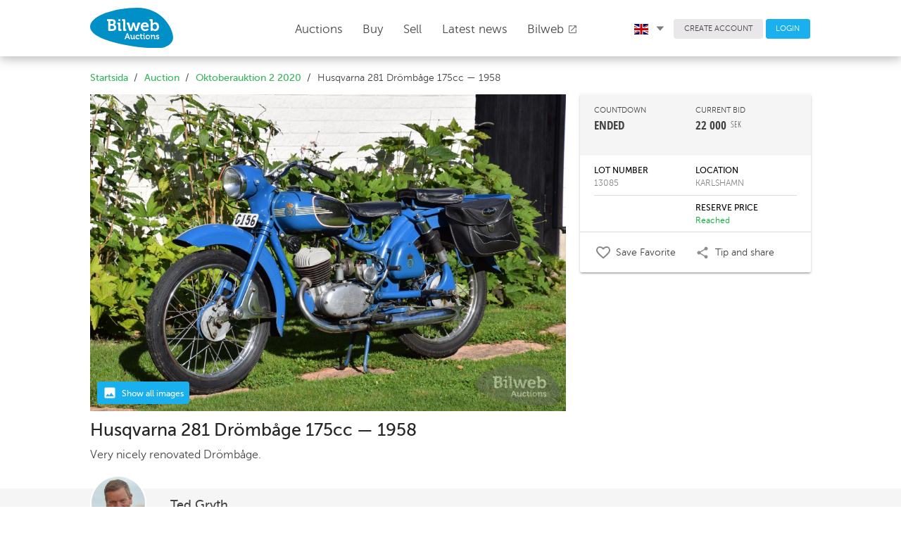

--- FILE ---
content_type: text/html; charset=UTF-8
request_url: https://bilwebauctions.se/en/oktoberauktion-2-2020/husqvarna-281-droembage-175cc-2570
body_size: 23774
content:
 <!doctype html>
<html>
	<head>
		<meta charset="utf-8">
		<link rel="shortcut icon" href="/favicon.ico">
		<meta http-equiv="X-UA-Compatible" content="IE=edge">
		<meta name="viewport" content="width=device-width, initial-scale=1">
		<meta http-equiv="Content-Language" content="sv">
		<meta name="format-detection" content="telephone=no">
		<meta name="facebook-domain-verification" content="t7y15hvkac1pjb1w74bhs5nqdcli0h" />

		

		<meta property="fb:app_id" content="1655668494666525"><meta property="og:title" content="Husqvarna 281 Drömbåge 175cc &mdash; 1958"><meta property="og:description" content="Very nicely renovated Drömbåge."><meta property="og:image" content="https://bilweb-auctions-images.s3-eu-west-1.amazonaws.com/1800x1200/object/husqvarna-281-drömbåge-13085-16022579501.jpeg">		<title>Husqvarna 281 Drömbåge 175cc &mdash; 1958 on Bilweb Auctions</title>
		<link rel="stylesheet" href="https://fonts.googleapis.com/icon?family=Material+Icons">
		<link href="/assets/styles/app-763.min.css" rel="stylesheet"/>
		
		


		<!-- Facebook Pixel Code -->
		<script>
		!function(f,b,e,v,n,t,s)
		{if(f.fbq)return;n=f.fbq=function(){n.callMethod?
		n.callMethod.apply(n,arguments):n.queue.push(arguments)};
		if(!f._fbq)f._fbq=n;n.push=n;n.loaded=!0;n.version='2.0';
		n.queue=[];t=b.createElement(e);t.async=!0;
		t.src=v;s=b.getElementsByTagName(e)[0];
		s.parentNode.insertBefore(t,s)}(window, document,'script',
		'https://connect.facebook.net/en_US/fbevents.js');
		fbq('init', '576879856025155');
		fbq('track', 'PageView');
		</script>
		<noscript><img height="1" width="1" style="display:none"
		src="https://www.facebook.com/tr?id=576879856025155&ev=PageView&noscript=1"
		/></noscript>
		<!-- End Facebook Pixel Code -->
		
	<!-- Google tag (gtag.js) -->
<script async src="https://www.googletagmanager.com/gtag/js?id=G-3S35H8J6QQ"></script>
<script>
  window.dataLayer = window.dataLayer || [];
  function gtag(){dataLayer.push(arguments);}
  gtag('js', new Date());

  gtag('config', 'G-3S35H8J6QQ');
</script>

<!-- Google Tag Manager -->
<script>(function(w,d,s,l,i){w[l]=w[l]||[];w[l].push({'gtm.start':
new Date().getTime(),event:'gtm.js'});var f=d.getElementsByTagName(s)[0],
j=d.createElement(s),dl=l!='dataLayer'?'&l='+l:'';j.async=true;j.src=
'https://www.googletagmanager.com/gtm.js?id='+i+dl;f.parentNode.insertBefore(j,f);
})(window,document,'script','dataLayer','GTM-T6RQ6DCH');</script>
<!-- End Google Tag Manager -->
	
		<!-- TrustBox script -->
		<script type="text/javascript" src="//widget.trustpilot.com/bootstrap/v5/tp.widget.bootstrap.min.js" async></script>
		<!-- End TrustBox script -->
		
	</head>
	<body class="Page">
		<!-- Google Tag Manager (noscript) -->
		<noscript><iframe src="https://www.googletagmanager.com/ns.html?id=GTM-T6RQ6DCH"
		height="0" width="0" style="display:none;visibility:hidden"></iframe></noscript>
		<!-- End Google Tag Manager (noscript) -->
		
		<header class="Header">
			<div class="Header-fixed u-sizeFull u-colorBgWhite u-zindexMd Header-shadow">
				<div class="Header-primary">
					<div class="Page-container Header-primaryContainer">
						<div class="Header-logo">
							<a href="/en/">
								<img src="/assets/images/logo/logo.svg" width="118" class="Header-logoImage u-marginRlg u-marginTxsm u-marginBsm" />
								<img src="/assets/images/logo/logo.svg" class="Header-logoImageMob u-marginVxxsm" />
							</a>
						</div>

						<nav class="PageNav PageNav--horizontal PageNav--large Header-primaryNav u-textLarge main-menu">
							<ul class="PageNav-list u-pullRight u-marginRxlg">
								
<li class="PageNav-item">
	<a href="/en/auktion" id="auctions_menu" class="PageNav-itemLink u-marginRz" style="top: -.4em;">
		Auctions 
		<!-- <i class="Icon Icon--sort-down u-textXXSmall" style="font-size: 0.5em !important;"></i> -->
	</a>
	</li>								<li class="PageNav-item"><a href="/en/kopa-bil" class="PageNav-itemLink u-transitionAsm">Buy</a></li>
								<li class="PageNav-item"><a href="/en/salja-bil" class="PageNav-itemLink u-transitionAsm">Sell</a></li>
								<li class="PageNav-item"><a href="/en/nyheter" class="PageNav-itemLink u-transitionAsm">Latest news</a></li>
								
								<li class="PageNav-item"><a href="https://bilweb.se" class="PageNav-itemLink u-transitionAsm" target="_blank">Bilweb									<i class="material-icons u-textSmall u-posRelative u-marginRz" style="top: 2px;">open_in_new</i>
								</a></li>
							</ul>
						</nav>

						<div class="Header-secondary u-paddingHz">
							<div class="Page-container">
								<nav class="PageNav PageNav--horizontal PageNav--small Header-secondaryNav">
									<ul class="PageNav-list">

										<li class="PageNav-item">
											<a href="#" id="language_menu" class="u-colorText u-linkComplex u-borderRoundsm u-textSmall u-textWeightLight u-paddingRxsm">
												 
													<img class="u-marginRsm" width="20" src="/assets/images/icons/en.svg">
																								<i class="Icon Icon--sort-down u-textXXSmall u-posRelative" style="left: .1em;"></i>
											</a>
											<ul class="mdl-menu mdl-menu--bottom-left mdl-js-menu mdl-js-ripple-effect language_menu"
												for="language_menu">
												<li class="mdl-menu__item u-textSmall" id="lang_sv">
													<img class="u-marginRsm" width="20" src="/assets/images/icons/sv.svg">
													SVENSKA
												</li>
												<li class="mdl-menu__item u-textSmall" id="lang_en">
													<img class="u-marginRsm" width="20" src="/assets/images/icons/en.svg">
													ENGLISH
												</li>
												<li class="mdl-menu__item u-textSmall" id="lang_de">
													<img class="u-marginRsm" width="20" src="/assets/images/icons/de.svg">
													DEUTSCH
												</li>
											</ul>
										</li>
										<li class="PageNav-item">
																					<a href="/en/user/register" class="Button Button--squareGrey u-colorText u-borderRoundsm u-textSmall u-textWeightLight">CREATE ACCOUNT</a>
																				</li>
																				<li class="PageNav-item">
											<a href="/en/login" class="Button Button--squareBlue u-colorTextwhite u-borderRoundsm u-textSmall u-textWeightLight">LOGIN</a>
										</li>
																			</ul>
								</nav>
							</div>
						</div>

						<div class="Header-MobButtons">
	<a href="/en/auktion" id="auctions_menu_mob" class="Button Header-menuButton"><span style="margin-right: 0px;">Auctions	<!-- <i class="Icon Icon--sort-down u-textXXSmall u-marginLsm" style="font-size: 0.5em !important;"></i> -->
	</span></a>
	<small class="borderColor" style="color:#dbdbdb; position: relative; top: -1px;">|</small>
	<a href="/en/salja-bil" id="auctions_menu_mob" class="Button Header-menuButton"><span class="u-paddingRsm">Sell	<!-- <i class="Icon Icon--sort-down u-textXXSmall u-marginLsm" style="font-size: 0.5em !important;"></i> -->
	</span></a>
	
		<button class="c-hamburger c-hamburger--htx desktopHide" data-module="toggler" data-toggler="contentElement: '.js-showMenu', cssClass: 'is-active', addClassToSelf: true"><span>toggle menu</span></button>
</div>
					</div>
				</div>

				<div class="Header-navMobile js-showMenu">
					<nav class="PageNav PageNav-mobile PageNavMobile-secondaryNav">
						<ul class="PageNav-list PageNavList-mobile u-textXLarge">
															<li class="PageNav-item PageNavItem-mobile"><a href="/en/login" class="PageNav-itemLink">Login</a></li>
																					<li class="PageNav-item PageNavItem-mobile"><a href="/en/kopa-bil" class="PageNav-itemLink">Buy</a></li>
							<li class="PageNav-item PageNavItem-mobile"><a href="/en/kontakt" class="PageNav-itemLink">Customer Service</a></li>
							<li class="PageNav-item PageNavItem-mobile"><a href="/en/om-oss" class="PageNav-itemLink">About us</a></li>
							<li class="PageNav-item PageNavItem-mobile"><a href="/en/faq" class="PageNav-itemLink">FAQ</a></li>
							<li class="PageNav-item PageNavItem-mobile"><a href="https://bilweb.se" class="PageNav-itemLink" target="_blank">Bilweb</a></li>
																						<li class="PageNav-item PageNavItem-mobile"><a href="/de/oktoberauktion-2-2020/husqvarna-281-droembage-175cc-2570" class="PageNav-itemLink">Auf Deutsch</a></li>
																						<li class="PageNav-item PageNavItem-mobile"><a href="/oktoberauktion-2-2020/husqvarna-281-droembage-175cc-2570" class="PageNav-itemLink">På Svenska</a></li>
														

						</ul>
					</nav>
				</div>
			</div>
		</header>
										<main class="Page-main">
			<div class="Page-container">

																


				<div class="u-marginBsm u-marginTmd Grid">
								

				<ol class="Breadcrumb-list Grid-cell u-md-size2of3 u-size1of1 u-paddingLsm u-md-paddingLz u-paddingRmd
										">
											<li class="Breadcrumb-item"><a href="/en/" class="Breadcrumb-itemLink">Startsida</a></li>
													<li class="Breadcrumb-item"><a href="/en/auktion" class="Breadcrumb-itemLink">Auction</a></li>
													<li class="Breadcrumb-item"><a href="/en/oktoberauktion-2-2020?scroll_to=2570" class="Breadcrumb-itemLink">Oktoberauktion 2 2020</a></li>
													<li class="Breadcrumb-item">Husqvarna 281 Drömbåge 175cc &mdash; 1958</li>
										</ol>

				
				</div>
			</div>
		</main>
		
		
<form method="get" action="/object/move_to_object" id="next_form">
	<input type="hidden" name="s_filter_id" value="">
	<input type="hidden" name="s_is_closed" value="1">
	<input type="hidden" name="s_object_id" value="2570">
	<input type="hidden" name="s_object_abbr" value="/en">
	
	<input type="hidden" name="type" value="next">

	<input type="submit" name="submit" value="Next" id="sendnextform" class="u-hidden">
</form>

<form method="get" action="/object/move_to_object" id="prev_form">
	<input type="hidden" name="s_filter_id" value="">
	<input type="hidden" name="s_is_closed" value="1">
	<input type="hidden" name="s_object_id" value="2570">
	<input type="hidden" name="s_object_abbr" value="/en">
	
	<input type="hidden" name="type" value="prev">

	<input type="submit" name="submit" value="Prev" id="sendprevform" class="u-hidden">
</form>



<main class="Page-main object_view">
	<input type="hidden" name="object_id" id="object_id" value="2570">
	<input type="hidden" name="res_price" id="res_price" value="MjgwMDA=">
	<input type="hidden" name="csrf_bilweb_auctions" value="d342d373db114901c4bd11928f2106b2" />
	<input type="hidden" name="min_raise" value="500">
	<input type="hidden" name="closing_time" id="closing_time" value="Oct 15, 2020, 15:47:00">
	<input type="hidden" name="now_time" id="now_time" value="Jan 20, 2026, 17:24:23">
	<div class="Page-container u-marginTsm">
		<div class="Grid Grid--gutterHmd u-posRelative pos_fix">
			<div class="Grid-cell u-md-size2of3 u-size1of1">
								<div class="u-posRelative u-marginBsm" id="main_image_wrap">

<!-- 					<div class="slider_nav u-md-hidden">
						<button class="left"><i class="material-icons u-colorTextGrey">keyboard_arrow_left</i></button>
						<button class="right"><i class="material-icons u-colorTextGrey">keyboard_arrow_right</i></button>
					</div> -->
					<div class="show_media_chips u-posAbsolute u-textXXSmall u-colorTextwhite" style="z-index: 2;">
						<span class="objectType u-colorBgBlue u-textWeightMedium">
							<img class="u-marginRxsm" width="20" src="/assets/images/icons/insert_photo_white.svg">
							<div class="u-alignBottom u-inlineBlock u-textLarge">
								Show all images	
							</div>
						</span>
											</div>

					<ul id="image-gallery" class="gallery list-unstyled cS-hidden">
													<li id="main_image" class="slider_height_fix objectType" data-src="https://d1d5up1bxajdjs.cloudfront.net/1800x1199/object/husqvarna-281-drömbåge-13085-16022579501.jpeg">
								<img src="https://d1d5up1bxajdjs.cloudfront.net/1800x1199/object/husqvarna-281-drömbåge-13085-16022579501.jpeg" style="width: 100%;" />
							</li>

						
							<li class="slider_height_fix objectType asyncImage" data-src="https://d1d5up1bxajdjs.cloudfront.net/1800x1199/object/husqvarna-281-drömbåge-13085-16022579522.jpeg">
								<img src="" style="width: 100%;" />
							</li>

						
							<li class="slider_height_fix objectType asyncImage" data-src="https://d1d5up1bxajdjs.cloudfront.net/1800x1199/object/husqvarna-281-drömbåge-13085-16022579533.jpeg">
								<img src="" style="width: 100%;" />
							</li>

						
							<li class="slider_height_fix objectType asyncImage" data-src="https://d1d5up1bxajdjs.cloudfront.net/1800x1199/object/husqvarna-281-drömbåge-13085-16022579554.jpeg">
								<img src="" style="width: 100%;" />
							</li>

						
							<li class="slider_height_fix objectType asyncImage" data-src="https://d1d5up1bxajdjs.cloudfront.net/1800x1199/object/husqvarna-281-drömbåge-13085-16022579565.jpeg">
								<img src="" style="width: 100%;" />
							</li>

						
							<li class="slider_height_fix objectType asyncImage" data-src="https://d1d5up1bxajdjs.cloudfront.net/1800x1199/object/husqvarna-281-drömbåge-13085-16022579576.jpeg">
								<img src="" style="width: 100%;" />
							</li>

						
							<li class="slider_height_fix objectType asyncImage" data-src="https://d1d5up1bxajdjs.cloudfront.net/1800x1199/object/husqvarna-281-drömbåge-13085-16022579587.jpeg">
								<img src="" style="width: 100%;" />
							</li>

						
							<li class="slider_height_fix objectType asyncImage" data-src="https://d1d5up1bxajdjs.cloudfront.net/1800x1199/object/husqvarna-281-drömbåge-13085-16022579598.jpeg">
								<img src="" style="width: 100%;" />
							</li>

						
							<li class="slider_height_fix objectType asyncImage" data-src="https://d1d5up1bxajdjs.cloudfront.net/1800x1199/object/husqvarna-281-drömbåge-13085-16022579609.jpeg">
								<img src="" style="width: 100%;" />
							</li>

						
							<li class="slider_height_fix objectType asyncImage" data-src="https://d1d5up1bxajdjs.cloudfront.net/1800x1199/object/husqvarna-281-drömbåge-13085-160225796110.jpeg">
								<img src="" style="width: 100%;" />
							</li>

						
							<li class="slider_height_fix objectType asyncImage" data-src="https://d1d5up1bxajdjs.cloudfront.net/1800x1199/object/husqvarna-281-drömbåge-13085-160225796111.jpeg">
								<img src="" style="width: 100%;" />
							</li>

						
							<li class="slider_height_fix objectType asyncImage" data-src="https://d1d5up1bxajdjs.cloudfront.net/1800x1199/object/husqvarna-281-drömbåge-13085-160225796212.jpeg">
								<img src="" style="width: 100%;" />
							</li>

						
							<li class="slider_height_fix objectType asyncImage" data-src="https://d1d5up1bxajdjs.cloudfront.net/1800x1199/object/husqvarna-281-drömbåge-13085-160225796313.jpeg">
								<img src="" style="width: 100%;" />
							</li>

						
							<li class="slider_height_fix objectType asyncImage" data-src="https://d1d5up1bxajdjs.cloudfront.net/1800x1199/object/husqvarna-281-drömbåge-13085-160225796414.jpeg">
								<img src="" style="width: 100%;" />
							</li>

						
							<li class="slider_height_fix objectType asyncImage" data-src="https://d1d5up1bxajdjs.cloudfront.net/1800x1199/object/husqvarna-281-drömbåge-13085-160225796615.jpeg">
								<img src="" style="width: 100%;" />
							</li>

						
							<li class="slider_height_fix objectType asyncImage" data-src="https://d1d5up1bxajdjs.cloudfront.net/1800x1199/object/husqvarna-281-drömbåge-13085-160225796716.jpeg">
								<img src="" style="width: 100%;" />
							</li>

						
							<li class="slider_height_fix objectType asyncImage" data-src="https://d1d5up1bxajdjs.cloudfront.net/1800x1199/object/husqvarna-281-drömbåge-13085-160225796917.jpeg">
								<img src="" style="width: 100%;" />
							</li>

						
							<li class="slider_height_fix objectType asyncImage" data-src="https://d1d5up1bxajdjs.cloudfront.net/1800x1199/object/husqvarna-281-drömbåge-13085-160225797018.jpeg">
								<img src="" style="width: 100%;" />
							</li>

												
											</ul>
				</div>

								<div class="Grid mob-paddingHsm">
					<div class="Grid-cell u-size1of1 u-textLarge">
						<h1 class="u-marginBz u-textXXLarge u-textWeightNormal u-lineHeightMedium">Husqvarna 281 Drömbåge 175cc &mdash; 1958</h1>
						<p class="u-textSmall u-marginTxsm">Very nicely renovated Drömbåge.</p>
					</div>
				</div>

			</div>

			<div class="Grid-cell u-md-size1of3 u-size1of1 u-zindexsm u-posAbsoluteRight pos_fix">

												<div class="u-marginTlg u-marginBmd u-md-hidden">
					<div class="Grid Grid--gutterHmd u-colorBgGrey u-paddingHmd">

												<div class="Grid-cell u-size1of2 u-textCenter">
							<img src="https://bilweb-auctions-images.s3.amazonaws.com/valuator/ted-gryth.jpg" class="u-borderRadiusCircle valuator">
							<div class="u-paddingBmd u-paddingTsm">
								<div class="u-textWeightNormal u-textLarge">Ted Gryth</div>
								<div style="margin-top:-7px;">Inspector</div>
								<a class="valuator_send_message" href="mailto:ted@bilwebauctions.se">Send message</a>
							</div>
						</div>
											</div>
											<p class="u-paddingHsm"><i>"Nice Swedish 1950´s bike, nicely renovation to a high standard and the engine runs well. It comes with a nice set of the side mount saddle bags; it’s a piece of Swedish motorcycle history that’s well worth preserving."</i></p>	
									</div>
								
				
												<div class="mdl-shadow--2dp u-textSmall u-colorBgWhite u-borderRoundBsm shadow_fix">
										<div class="u-colorBgGrey u-paddingAmd u-md-textSmall u-textMedium">
						<div class="Grid u-lg-marginHxsm">
															<div class="Grid-cell u-size1of2 u-textSmall">COUNTDOWN</div>
								<div class="Grid-cell u-size1of2 u-textSmall">CURRENT BID</div>
								<div class="Grid-cell u-size1of2 u-textWeightBold u-textOpenSansCond u-textXXLarge" id="closing_time_presentation">
																			ENDED									
								</div>
								<div class="Grid-cell u-size1of2 u-textWeightBold u-textOpenSansCond u-textXXLarge">
																			<span >22 000</span><sup class="u-textWeightNormal">SEK</sup>
																	</div>
																<div class="Grid-cell u-size1of2 u-textWeightNormal u-marginTmd monthlyCostHolder" ">
																	</div>
													</div>
					</div>

					<div class="u-lg-paddingHmd u-paddingHsm u-marginHxsm u-marginTxsm u-md-textSmall u-textMedium">
						<div class="Grid u-paddingVsm u-borderB u-colorTextBlack">
							<div class="Grid-cell u-size1of2 u-textWeightNormal u-textMedium">LOT NUMBER</div>
							<div class="Grid-cell u-size1of2 u-textWeightNormal u-textMedium">LOCATION</div>
							<div class="Grid-cell u-size1of2 u-colorTextLight">13085</div>
							<div class="Grid-cell u-size1of2 u-colorTextLight">KARLSHAMN</div>
						</div>
						<div class="Grid u-paddingVsm  u-colorTextBlack">
															
									<div class="Grid-cell u-size1of2 u-textWeightNormal u-textMedium">
											
									</div>

									<div class="Grid-cell u-size1of2 u-textWeightNormal u-textMedium">
										 
											RESERVE PRICE																			</div>
									<div class="Grid-cell u-size1of2 u-colorTextLight">
											
									</div>
																			<div class="Grid-cell u-size1of2 u-colorTextLight u-colorTextGreen" id="is_res">Reached</div>
																	

													</div>

																								<div class="bud_confirm mdl-shadow--2dp u-borderRoundBsm u-marginTmd u-hidden">
																<div class="u-colorBgGrey u-textCenter u-paddingTsm u-paddingBxsm">
									<div><strong>LOGIN TO PLACE BIDS</strong></div>
								</div>
								<div class="u-paddingHmd u-paddingVmd" id="confirmation_holder">
									<div class="u-borderB u-paddingVsm">You need an account and be logged in to place bids.</div>

									<div class="Grid u-paddingTmd">
										<div class="Grid-cell u-size1of2 u-textXXLarge u-textCenter u-paddingTxsm u-paddingRmd"><a href="#" id="bid_abort">ABORT</a></div>
										<div class="Grid-cell u-size1of2">
											<a href="/en/login?ref=/en/oktoberauktion-2-2020/husqvarna-281-droembage-175cc-2570" class="Button Button--squareBlue Button--paddingVmd u-marginVsm u-sizeFull mdl-shadow--2dp mdl-js-ripple-effect u-marginVz">LOGIN</a>
										</div>
									</div>
								</div>
								<div id="loader_holder" class="u-hidden">
									<div class="mdl-spinner mdl-spinner--single-color mdl-js-spinner is-active"></div>
								</div>
															</div>
						</div>
										
					
					<div class="u-borderT  cursorPointer row-object">
						<div class="Grid u-lg-paddingHmd u-paddingAsm u-marginHxsm">
							<div  href="#open-login"  
								
								class="Grid-cel u-size1of2 u-paddingVsm
										open-login-popup 
										add" 

								data-objectid="2570">
								<div class="Grid fav_content_area">

																			<div class="Grid-cell u-size2of10 fav_icon_area">
											<img class="u-marginRsm" width="20" src="/assets/images/icons/favorite_border.svg">
										</div>
										<div class="Grid-cell u-size8of10">
											Save Favorite										</div>
																	</div>
							</div>
							<div class="Grid-cel u-size1of2 u-paddingVsm" id="social_share">
								<div class="Grid">
									<div class="Grid-cell u-size2of10">
										<img class="u-marginRsm" width="20" src="/assets/images/icons/share.svg">
									</div>
									<div class="Grid-cell u-size8of10">
										Tip and share									</div>
								</div>
							</div>

							<ul class="mdl-menu mdl-menu--bottom-left mdl-js-menu mdl-js-ripple-effect"
								data-mdl-for="social_share">
								<li class="mdl-menu__item">
									
									<a class="u-linkText record_social_share u-textSmall" data-media="facebook" href="http://www.facebook.com/sharer.php?u=http%3A%2F%2Fbilwebauctions.se%2Fen%2Foktoberauktion-2-2020%2Fhusqvarna-281-droembage-175cc-2570" onclick="javascript: window.open(this.href, '', 'menubar=no,toolbar=no,resizable=yes,scrollbars=yes,height=700,width=700');return false;">
										<img class="u-marginRsm" width="20" src="/assets/images/icons/facebook-official.svg">
										Facebook
									</a>
								</li>
								<li class="mdl-menu__item">
									<a class="u-linkText record_social_share u-textSmall" data-media="twitter" href="http://twitter.com/share?text=Husqvarna 281 Drömbåge 175cc &mdash; 1958&url=http://bilwebauctions.se/en/oktoberauktion-2-2020/husqvarna-281-droembage-175cc-2570" onclick="javascript: window.open(this.href, '', 'menubar=no,toolbar=no,resizable=yes,scrollbars=yes,height=700,width=700');return false;">
										<img class="u-marginRsm" width="20" src="/assets/images/icons/Twitter.svg">
										Twitter
									</a>
								</li>
								<!-- <li class="mdl-menu__item open-object-via-email-popup" href="#open-object-via-email">
									<a class="u-linkText u-textSmall" href="javascript:void(0)">
										<img class="u-marginRsm" width="20" src="/assets/images/icons/mail_outline.svg">
										E-post
									</a>
								</li> -->
							</ul>

						</div>
					</div>
					
					<div class="u-borderB u-block u-md-hidden"></div>
					
				</div>
							</div>
					
						
			
		</div>
	</div>
</main>


	
<div class="u-colorBgGrey u-marginTmd u-paddingTsm u-hidden u-md-block">
	<main class="Page-main">
		<div class="Page-container">

			<div class="u-md-size2of3 u-size1of1 u-paddingBmd">
				<div class="Grid Grid--gutterVmd">

										<div class="Grid-cell u-size1of6">
						<img src="https://bilweb-auctions-images.s3.amazonaws.com/valuator/ted-gryth.jpg" class="u-borderRadiusCircle valuator">
					</div>
					<div class="Grid-cell u-size2of6 u-textLarge">
						<div class="u-textWeightNormal">Ted Gryth</div>
						<div class="u-textSmall u-marginBxsm" style="margin-top: -3px;">Inspector</div>
						<a href="mailto:ted@bilwebauctions.se?subject=Objekt: 13085 Husqvarna 281 Drömbåge 175cc &mdash; 1958">Send message</a>
					</div>
									</div>

									<p class="u-textMedium">"Nice Swedish 1950´s bike, nicely renovation to a high standard and the engine runs well. It comes with a nice set of the side mount saddle bags; it’s a piece of Swedish motorcycle history that’s well worth preserving."</p>
				
			</div>

		</div>
	</main>
</div>


<main class="Page-main">
	<div class="Page-container">
		<div class="Grid Grid--gutterHmd">
			<div class="Grid-cell u-md-size2of3 u-size1of1">

				<!-- 				<section class="u-md-paddingTlg u-paddingTsm u-paddingBz u-paddingHsm u-md-paddingHz u-marginHxxsm u-md-marginHz u-hidden u-md-block">
					<h2 class="Heading--h5 u-textLarge u-borderB u-paddingBxsm u-marginBz"></h2>
					<div class="Grid Grid--gutterHlg u-textCenter u-marginTmd">
											<div class="Grid-cell u-size1of5">
							<div class="u-textXLarge u-textWeightMedium"></div>
							<div class="u-textSmall"></div>
						</div>
										</div>

					<div class="u-marginTmd u-borderT u-paddingTsm">
						<a href="javascript:void(0)" id="goto_condition_assest"></a>
					</div>
				</section>
				 -->

									<section class="u-md-paddingTlg u-paddingTsm u-paddingBz u-paddingHsm u-md-paddingHz u-marginHxxsm u-md-marginHz">
						<h2 class="Heading--h5 u-textLarge u-marginBz">Description</h2>
						<p class="u-textMedium u-md-textSmall u-marginTxsm">This Husqvarna was renovated in the 1980's and has been driven sparingly since then.</p>
					</section>
									
									<a href="https://was.carfax.eu/v1/api/icr/1/token/eyJhbGciOiJIUzI1NiIsInR5cCI6IkpXVCJ9.[base64].2conjPoCPmc0rp1xB8y8oozIKzncuxqqu6MW3QpESCU" id="carfax_link" target="_blank"><img src="https://bilweb-auctions-images.s3.eu-west-1.amazonaws.com/icons/carfax-logo-dark.svg" width="80" height="16" style="margin-top: -1px;" alt="Carfaxrapport"></img> Free history (12)</a>
					

								<section class="u-paddingTlg u-paddingBz u-paddingHsm u-md-paddingHz u-marginHxxsm u-md-marginHz">
					<h2 class="Heading--h5 u-textLarge u-marginBz">Technical data</h2>
					<ul class="List List--horizontal u-md-textSmall u-textMedium Grid Grid--gutterVmd">
											<li class="List-item Grid-cell u-md-size1of3 u-size1of2 u-borderB u-paddingHz">
							<span class="u-textWeightNormal u-textMedium">Year</span><br>
							1958/1958&nbsp;
						</li>
											<li class="List-item Grid-cell u-md-size1of3 u-size1of2 u-borderB u-paddingHz">
							<span class="u-textWeightNormal u-textMedium">Registration date</span><br>
							1958-01-01&nbsp;
						</li>
											<li class="List-item Grid-cell u-md-size1of3 u-size1of2 u-borderB u-paddingHz">
							<span class="u-textWeightNormal u-textMedium">Mileage</span><br>
							25557 km&nbsp;
						</li>
											<li class="List-item Grid-cell u-md-size1of3 u-size1of2 u-borderB u-paddingHz">
							<span class="u-textWeightNormal u-textMedium">Kw / hp</span><br>
							6 / 8&nbsp;
						</li>
											<li class="List-item Grid-cell u-md-size1of3 u-size1of2 u-borderB u-paddingHz">
							<span class="u-textWeightNormal u-textMedium">Fuel Type</span><br>
							Petrol&nbsp;
						</li>
											<li class="List-item Grid-cell u-md-size1of3 u-size1of2 u-borderB u-paddingHz">
							<span class="u-textWeightNormal u-textMedium">Transmission</span><br>
							Manual&nbsp;
						</li>
											<li class="List-item Grid-cell u-md-size1of3 u-size1of2 u-borderB u-paddingHz">
							<span class="u-textWeightNormal u-textMedium">Interior finish</span><br>
							&nbsp;
						</li>
											<li class="List-item Grid-cell u-md-size1of3 u-size1of2 u-borderB u-paddingHz">
							<span class="u-textWeightNormal u-textMedium">Colour</span><br>
							Blue&nbsp;
						</li>
										</ul>
				</section>

								<section class="u-paddingTlg u-paddingBz u-paddingHsm u-md-paddingHz u-marginHxxsm u-md-marginHz" id="bilweb_condition_assest_marketplace">
					<h2 class="Heading--h5 u-textLarge u-marginBz">Condition</h2>
					<ul class="u-paddingLmd u-marginTxsm">
												<li>
							<h6 class="u-textMedium">Mechanical condition:  </h6>
							<p class="u-textMedium u-marginBmd" style="margin-top: -5px;">Runs wells and has only been driven 2000 km since it renovation.</p>
						</li>
												<li>
							<h6 class="u-textMedium">Exterior condition:  </h6>
							<p class="u-textMedium u-marginBmd" style="margin-top: -5px;">Older paintwork that’s held up well, a few marks and scratches can be found and chrome work is good.</p>
						</li>
												<li>
							<h6 class="u-textMedium">General condition:  </h6>
							<p class="u-textMedium u-marginBmd" style="margin-top: -5px;">Pleasant enthusiast bike with saddle bags to pack your picnic in for next summer's excursions.</p>
						</li>
											</ul>
				</section>
				
				 				<section class="u-paddingTlg u-paddingBz u-paddingHsm u-md-paddingHz u-marginHxxsm u-md-marginHz">
 					<h2 class="Heading--h5 u-textLarge u-marginBz">MOT (tech. insp.)</h2>
 					<p class="u-textMedium u-md-textSmall u-marginTxsm">Fordonsstatus: Itrafik 2014-02-12<br>Ursprungsbesiktning: 1958-01-01 (regbes)<br>Datum i trafik första gången: 1958-01-01<br>Senast godkända besiktning: 2020-07-02<br>Besiktigad tom: Besiktningsbefriad<br>Årsskatt: Skattebefriad<br>Antal ägare: 5</p>
 				</section>
				
				
				 				<section class="u-paddingTlg u-paddingBz u-paddingHsm u-md-paddingHz u-marginHxxsm u-md-marginHz" id="object_history">
 					<h2 class="Heading--h5 u-textLarge u-marginBz">Facts about the model</h2>
 					<p class="u-textMedium u-md-textSmall u-marginTxsm">Från början till och med 1906 var Husqvarnas MC utrustade med motorer från FN-motorer, 1907 NSU, 1908–1909 Moto Sache och 1910–1918 användes Moto Rêve. 1919 tillverkades den första egna motorn. Det var en 550 cm³ V-twin med sidventiler. Denna motor tillverkades ända till 1934. År 1932 premiärvisades en encylindrig toppventilmotor på 350 cc. Även JAP-motorer har använts under åren.[1] Från 1946 till 1959 tillverkades en 118 cc motor som monterades i olika ramar och modeller som Svartqvarnan och Rödqvarnan samt en scooter. Den modifierades lite 1957 och stoppades i ”bronspilen” eller ”blöjpilen”. 1953 kom en 175 cc motor som satt i Drömbågen, Silverpilen och, med 200 cc cylinder, i Guldpilen. Den tillverkades till 1965. 1971 tillverkades en 400 cc Cross som också baserades på ”Silverpilmotorn”.</p>
 				</section>
				
				
				 				<section class="u-paddingTlg u-paddingBz u-paddingHsm u-md-paddingHz u-marginHxxsm u-md-marginHz">
 					<h2 class="Heading--h5 u-textLarge u-marginBz">Location and viewing Information</h2>
 					<p class="u-textMedium u-md-textSmall u-marginTxsm">For viewing the vehicle, contact: <br><br>Ted Gryth <br>phone: +46 705 65 67 27<br>email: ted.gryth@bilwebauctions.se</p>
 				</section>
				
								<section class="u-paddingTlg u-paddingBz u-paddingHsm u-md-paddingHz u-marginHxxsm u-md-marginHz">
 					<h2 class="Heading--h5 u-textLarge u-marginBz">Pick up</h2>
 					<p class="u-textMedium u-md-textSmall u-marginTxsm">Collecting of vehicles, you need to book a collection time by calling <br><br>Ted Gryth <br>Telefon: +46 705 65 67 27<br>Mail: ted.gryth@bilwebauctions.se <br><br>Once your payments have been cleared via our bank, we will send a confirmation to your email address and you can arrange a collection time.</p>
 				</section>
 				 				
 				 				<section class="u-paddingTlg u-paddingBz u-paddingHsm u-md-paddingHz u-marginHxxsm u-md-marginHz">
 					<h2 class="Heading--h5 u-textLarge u-marginBz">Auction information</h2>
 					<p class="u-textMedium u-md-textSmall u-marginTxsm"><h6 class="u-textMedium">General information about the condition of the vehicles .</h6><ul class="u-paddingLmd u-marginTxsm u-textSmall"><li> At this auction, many vehicles have been included in car collections and have been stored (mothballed) for a long time. For this reason, they are described from a collector's perspective and may need technical reviews and maintenance service - oil, battery replacement, new tires, brake review, etc. - before they can be used. .</li><li> During the auction days information about a vehicle may be updated up to the day before the auction ends. When you bid at the end of the auction period - and also if you have made an earlier bid - we therefore ask you to read the descriptions carefully, in case something has been changed due to new information.</li></ul><h6 class="u-textMedium">Important to know before placing your bids!</h6><ul class="u-paddingLmd u-marginTxsm u-textSmall"><li> Once you have called in an item and the reservation price is reached we want you to deposit the entire purchase amount into our client funds account before retrieval can take place.</li><li> When you need to retrieve a called in object we want you to examine it carefully. If you consider that the item does not match our description you do not need to complete the purchase. In this case the deposited purchase sum and the entry fee are refunded. </li><li> If you do not examine the item on the spot the call charge will be debited, but you do not have to complete the deal. </li><li> If you make the entire purchase exclusively at a distance you have 14 days to cancel, but must return the item at your own expense.</li><li> Your shipping costs and other costs are not reimbursed when the right of withdrawal is exercised. Swedish court applies. </li><li> For items that have not been collected within 14 days storage costs may be charged. </li></ul></p>
 				</section>
 				
			</div>
		</div>
	</div>
</main>
<div id="bidding-interest-popup" class="white-popup mfp-hide">
	<div class="popup_content">
		<h2 class="u-textXXLarge u-lineHeightMedium">Notify me when bidding opens</h2>
		  
		  <p class="u-textMedium">
		  	Fill in your information below. You will get a
e-mail when the bidding opens.		  </p>
			<form action="#" class="u-marginTmd">
							<input type="hidden" name="csrf_bilweb_auctions" value="d342d373db114901c4bd11928f2106b2" />
				<input type="hidden" name="type" id="type" value="bidding" />
				<input type="hidden" name="auction_event_name" id="auction_event_name" value="Oktoberauktion 2 2020" />
				<input type="hidden" name="auction_list_name" id="auction_list_name" value="Samlarbilar" />
				
				<div class="mdl-textfield mdl-js-textfield mdl-textfield--floating-label u-sizeFull">
					<input class="mdl-textfield__input" type="text" id="email">
					<label class="mdl-textfield__label" for="email">Email</label>
					<p class="u-colorTextRed u-marginAz u-hidden" id="email_error">Email is not correct</p>
				</div>
				<div class="Grid action">
					<div class="Grid-cell u-size2of6"></div>
					<div class="Grid-cell u-size2of6">
						<a href="javascript:void(0)" class="u-sizeFull u-textSmall mdl-js-ripple-effect u-textCenter u-linkComplex u-colorTextLight mfp-close u-posRelative" style="top: 2px;">ABORT</a>
					</div>
					<div class="Grid-cell u-size2of6">
						<a href="javascript:void(0)" class="Button Button--squareBlue u-marginVsm u-sizeFull mdl-shadow--2dp mdl-js-ripple-effect save_object_interest bidding_flag">
						Sugn up						</a>
					</div>
				</div>
				<div class="u-paddingAmd u-textRight u-hidden spinner">
					<div class="mdl-spinner mdl-spinner--single-color mdl-js-spinner is-active"></div>
				</div>
			</form>
	</div>
	<div class="success u-hidden">
		<h2 class="u-textXLarge u-lineHeightMedium">Thank you for following our auctions!</h2>
		<h3 class="u-colorTextLight u-textXLarge u-lineHeightMedium u-marginTmd">We will send you an email when bidding starts.</h3><br>
		<div class="u-textCenter u-textXXLarge">
			<a href="javascript:void(0)" class="u-sizeFull mdl-js-ripple-effect u-marginVmd u-textXSmall u-linkComplex u-colorTextBlack mfp-close u-posStatic u-paddingAz" style="line-height: 38px;">CLOSE</a>
		</div>
	</div>
  
</div>
<div id="open-login" class="login-popup mfp-hide">
	<div class="popup_content u-posRelative u-paddingHz u-paddingVz">

	<div class="u-posAbsolute u-colorWhite u-block" style="top: 15px;right: 35px;">
		<div class="u-posFixed"><i class="Icon Icon--cross close_popup"></i></div>
	</div>
		<div class="u-colorBgGrey3 u-colorWhite u-paddingVmd u-paddingHmd u-textLarge">
			Log in to save favorite		</div>
		<div class="u-paddingVmd u-paddingHmd">
			<p>With an account on bilwebauctions you will have access to my pages where you find your saved favorites, bids and more.</p>
		</div>
		<div class="u-borderT u-paddingVmd u-paddingHmd u-textRight">
			<a href="/en/user/register" class="Button Button--squareGrey u-colorText u-borderRoundsm u-textSmall u-textWeightLight">CREATE ACCOUNT</a>

			<a href="/en/login" class="Button Button--squareBlue u-colorTextwhite u-borderRoundsm u-textSmall u-textWeightLight">LOGIN</a>
		</div>
	</div>
</div><div id="open-object-via-email" class="object-via-email-popup mfp-hide">
	<div class="popup_content u-posRelative u-paddingHz u-paddingVz">

		<div class="u-posAbsolute u-colorWhite" style="top: 25px;right: 35px;">
			<div class="u-posFixed"><i class="Icon Icon--cross close_popup"></i></div>
		</div>
		<div class="u-colorBgGrey3 u-colorWhite u-paddingVmd u-paddingHmd u-textLarge">
			Tell a friend about this item		</div>
		<div class="form_area">
			<div class="u-paddingVmd u-paddingHmd">
				
				<div style="width: 47%;" class="mdl-textfield mdl-js-textfield mdl-textfield--floating-label Grid-cell u-size1of1 u-md-size5of12">
					<input class="mdl-textfield__input" type="text" id="sender_name" value="" tabindex="1">
					<label class="mdl-textfield__label" for="sender_name">Your name</label>
					<span class="mdl-textfield__error"></span>
				</div>
				<div  style="float: right; width: 47%;" class="mdl-textfield mdl-js-textfield mdl-textfield--floating-label Grid-cell u-size1of1 u-md-size5of12">
					<input class="mdl-textfield__input" type="text" id="email" value="" tabindex="2">
					<label class="mdl-textfield__label" for="email">Your friend’s email address</label>
					<span class="mdl-textfield__error"></span>
				</div>

				<div class="mdl-textfield mdl-js-textfield mdl-textfield--floating-label Grid-cell u-size1of1 u-md-size1of1">
					<textarea class="mdl-textfield__input u-borderA" type="text" rows= "3" id="message" tabindex="3"></textarea>
	    			<label class="mdl-textfield__label" for="message">Message, optional</label>
				</div>

			</div>
			<div class="u-paddingVmd u-paddingHmd u-textRight u-paddingTz action_area">
				<a href="javascript:void(0)" class="Button Button--squareGrey u-colorText u-borderRoundsm u-textSmall u-textWeightLight close_popup">ABORT</a>

				<a href="javascript:void(0)" class="Button Button--squareBlue u-colorTextwhite u-borderRoundsm u-textSmall u-textWeightLight share_object_via_email">Send e-mail</a>
			</div>
			<div class="u-paddingRxlg u-textRight u-paddingBmd" id="loading">
				<div class="mdl-spinner mdl-spinner--single-color mdl-js-spinner is-active"></div>
			</div>
		</div>

		<div class="message_area send_success_message u-hidden">
			<div class="u-paddingAxlg u-textCenter">
				Your message has been sent			</div>
			<div class="u-textRight u-paddingAmd">
				<a href="javascript:void(0)" class="Button Button--squareBlue u-colorTextwhite u-borderRoundsm u-textSmall u-textWeightLight close_popup">CLOSE</a>
			</div>
		</div>

	</div>
</div>
<div id="open-terms" class="terms-popup u-paddingTlg mfp-hide">
	<div class="popup_content u-posRelative">

	<div class="u-posAbsolute u-md-hidden u-block" style="top: -25px;right: 25px;">
		<div class="u-posFixed"><i class="Icon Icon--cross close_popup"></i></div>
	</div>
		<h2 class="u-textXLarge">Bilweb Auctions auktionsvillkor 2026</h2>
<br>
<div><a class="u-linkClean" href="javascript:void(0)">Auktions- och medlemsvillkor</a></div>
<br>
<h3 class="u-textLarge">1. Inledning och bakgrund</h3>
<p class="u-marginTxsm">
	Dessa auktions- och medlemsvillkor (”villkoren”) gäller mellan dig som privatperson eller er som företag eller annan juridisk person (”kunden”/”du”) och Bilweb Auctions AB, (nedan benämnt Bilweb Auctions), organisationsnummer 559095 - 4540. Genom att godkänna villkoren blir du, alternativt det företag eller annan juridisk person som du företräder, registrerad medlem hos Bilweb Auctions.
</p>
<p>
	Villkoren gäller för kundens medlemskap hos (Bilweb Auctions), för användningen av Bilweb Auctions:s webbplats www.bilwebauctions.com (och <a href="http://www.bilwebauctions.se">www.bilwebauctions.se</a>) och därtill hörande sidor (”webbplatsen”) samt för de tjänster, exempelvis budgivningsmöjlighet, som Bilweb Auctions tillhandahåller på Webbplatsen (”tjänsterna”). Om kunden inte accepterar att bli bunden av dessa villkor kan kunden inte använda eller få tillgång till tjänsterna. Om en kund väljer att utöva sin rättighet att köpa ett auktionsobjekt efter en genomförd och vunnen auktion på webbplatsen sker detta köp alltid på plats hos Bilweb Auctions. Konsumentköplagens regler gäller för sådana köp gentemot privatpersoner. För företag och andra juridiska personer gäller köplagen.
</p>
<p>
	Genom att acceptera villkoren förbinder sig kunden samt dess företrädare att följa villkoren, och godkänner att denne tagit del av informationen om personuppgifter och samtyckt till användningen av cookies enligt Bilweb Auctions:s integritetspolicy. Villkoren, Bilweb Auctions:s integritetspolicy och den information som Bilweb Auctions anger på webbplatsen utgör det fullständiga avtalet mellan kunden och Bilweb Auctions rörande användning av webbplatsen och tjänsterna.
</p>

<h3 class="u-textLarge">2. Bilweb Auctions:s roll och uppdragsgivare</h3>
<p class="u-marginTxsm">
	Bilweb Auctions medarbetare har mer än 20 års erfarenhet av att sälja fordon och annan egendom på auktioner. Budgivningen sker online på webbplatsen. Bilweb Auctions värderar, hanterar och säljer egendom i eget namn men för annans räkning, främst för bilsamlande privatpersoner och företag men också för finans- och försäkringsbolag, bilhandelsföretag, konkursförvaltare och myndigheter. Som alla andra auktionsföretag är Bilweb Auctions roll att som agent, mot provision, förmedla egendom från de privatpersoner och företag med flera (”uppdragsgivare”) som ger i uppdrag åt Bilweb Auctions att sälja fordon och annan egendom till köpare. Bilweb Auctions säljer aldrig för egen räkning.
</p>

<h3 class="u-textLarge">3. Registrering</h3>
<p class="u-marginTxsm">
	Kunden registrerar sig för att kunna nyttja tjänsterna genom att fylla i registreringsformuläret på webbplatsen. Om ett företag eller annan juridisk person registreras som kund krävs att en fysisk person med behörighet att binda företaget till villkoren också är kontaktperson.
</p>
<p>
	Att registrera sig som kund på webbplatsen sker utan kostnad. Efter att kunden har fyllt i sina uppgifter på webbplatsen erhåller kunden ett användarkonto. <span class="u-colorTextYellow">En aktiveringskod skickas till kunden via SMS.</span> Behöver kunden hjälp med registreringen hänvisas kunden till Bilweb Auctions kundtjänst. Kunden ska ange korrekta personuppgifter och kontaktuppgifter samt hålla informationen uppdaterad. Kunden ansvarar för felaktigt ifyllda uppgifter. Information om Bilweb Auctions behandling av personuppgifter finns i Bilweb Auctions:s integritetspolicy som utgör en integrerad del av dessa villkor.
</p>
<p>
	Webbplatsen är inte tillgänglig för och får inte användas av personer under 18 år eller som av annan orsak har begränsad rättshandlingsförmåga eller av Bilweb Auctions temporärt eller definitivt avstängda kunder.
</p>
<p>
	Kunden är ansvarig för alla vidtagna handlingar som utförs under inloggning i kundens namn och lösenord. Kunden har endast rätt att använda tjänsten genom att använda eget login-namn eller e-postadress och lösenord. Kunden ska på bästa sätt tillse att lösenordet hålls hemligt och att det inte kommer till utomstående persons kännedom. Kunden får inte heller tillåta, direkt eller indirekt, att utomstående använder dennes login-namn, postadress eller lösenord. Lösenordet måste omedelbart ändras om det finns skäl att misstänka att informationen har avslöjats eller på annat sätt missbrukats. Kunden ska även omgående anmäla till Bilweb Auctions om det kan misstänkas att obehörig känner till kundens lösenord. Kundens eget login-namn, så kallat ”alias” skall inte på något sätt uppfattas kränkande eller vara formulerat så att det kan störa auktionen.
</p>
<p>
	Det är förbjudet att delta i budgivningen av egna inlämnade objekt och att manipulera budgivningen genom ombud eller på annat sätt.
</p>
<p>
	Om Bilweb Auctions misstänker att kunden missbrukar sitt användarkonto eller sina inloggningsuppgifter eller annars bryter mot villkoren har Bilweb Auctions rätt att stänga av kunden. Bilweb Auctions har även rätt att oavsett anledning tilldela kunden nya inloggningsuppgifter.
</p>
<p>
	Bilweb Auctions är inte ansvarig för förluster orsakade till följd av otillåten användning av en kunds inloggningsuppgifter eller användarkonto om inte Bilweb Auctions gjort sig skyldig till försummelse.
</p>
<h3 class="u-textLarge">4. Auktionerna, budgivning, skick, återköp och inropsavgift</h3>
<p class="u-marginTxsm">
	Auktionsobjekten läggs ut till försäljning via auktion online på webbplatsen. Tester och beskrivningar av auktionsobjekt som läggs ut till försäljning sker alltid enligt Bilweb Auctions:s mallar och system och i enlighet med villkoren i tillämpliga delar. Alla auktionsobjekt säljs i befintligt skick och kunden måste själv undersöka och kontrollera objektets skick vid visning eller vid genomförande av köpet på plats. Kunden måste senast vid fullgörandet av köpet, före hämtning / leverans godkänna försäljningsobjektets skick. Skicket skall motsvara det kunden kan förvänta sig med hänsyn till beskrivning, ålder och bedömt allmänskick.
</p>
<p>
	Bilweb Auctions ansvarar inte för skador eller brister som kan eller borde kunnat upptäckas vid undersökning och kontroll eller som framgår av objektets beskrivning. Bilweb Auctions kan inte garantera att alla uppgifter i detalj och faktauppgifter i beskrivningarna av objekten är korrekta (då de ofta bygger på mottagen information). Kunden måste därför själv, senast vid hämtnings / leveranstidpunkten, kontrollera objektet och tillhörande information. För historiska uppgifter om objekten (historik, tidigare ägare med mera) ansvarar Bilweb Auctions ej då dessa ofta är svåra att verifiera och styrka. Sådana uppgifter lämnas som kuriosa, utan att garanteras.
</p>
<p>
	Återköpsvillkor; Om väsentliga fel upptäcks efter genomförd försäljning har Bilweb Auctions och dess uppdragsgivare rätt att återköpa objektet. Sker återköp ersätts endast köparens transportkostnader förutom köpesumman och inropsavgiften. Upptäcks väsentliga fel under pågående försäljning har Bilweb Auctions rätt att avbryta försäljningen utan ansvar för ev. kostnader för köpare.
</p>
<h3 class="u-textLarge">4.1 Onlineauktion och möjlighet att deltaga även på annat sätt.</h3>
<p class="u-marginTxsm">
	Bilweb Auctions onlineauktioner hålls löpande på webbplatsen. Nedan villkor gäller för budgivning via webbplatsen <a href="http://www.bilwebauctions.com">www.bilwebauctions.com</a>  / <a href="http://www.bilwebauctions.se">www.bilwebauctions.se</a>.
</p>
<p>
	Budgivningen på webbplatsen sker helt öppet och kan följas av alla. För att kunna bjuda måste kunden först registrera sig som medlem enligt dessa villkor. En kund som önskar delta i en budgivning på webbplatsen får delta om denne uppfyller villkoren och åtar sig att följa Bilweb Auctions:s regler och anvisningar. Det är inte tillåtet att delta i budgivning på webbplatsen av egna inlämnade föremål eller att manipulera en budgivning på något sätt, exempelvis genom ombud. Den som lägger ett bud för annans räkning påtar sig fullt ansvar för fullföljande av köpet såsom den som lägger ett bud och därmed deltar i en budgivning för egen räkning. Bilweb Auctions förbehåller sig rätten att ta bort auktionsobjekt från webbplatsen under pågående budgivning.
</p>
<p>
	En kund kan logga in och lägga ett bud på en auktion på webbplatsen när som helst fram tills auktionen stänger. Det kostar ingenting för en kund att lägga ett bud.
</p>
<p>
	OBS! Om man som kund vinner en auktion (som högsta budgivare med uppnått reservationspris) förbinder man sig att erlägga inropsavgift och deponera köpesumman hos Bilweb Auctions för att sedan komma och på plats besiktiga och godkänna objektets skick (m.h.t. beskrivningen).
</p>
<p>
	Om kunden vid besiktningen anser att objektet inte motsvarar beskrivning i väsentliga delar och allmänskick återbetalas deponerad köpesumma samt inropsavgift. Väljer vinnande kund att inte komma, själv eller genom ombud, till lagerplatsen för att besiktiga objektet äger Bilweb Auctions rätt att debitera inropsavgiften och sedan sälja om objektet / sälja objektet till annan budgivare / kund.
</p>
<p>
	En kund som vill lägga ett bud skall följa instruktionerna på webbplatsen. Om en kund ångrar ett lagt bud och vill ta bort det, krävs det att kunden meddelar detta till Bilweb Auctions via e-post <a href="mailto:info@bilwebauctions.se">info@bilwebauctions.se</a> senast sex timmar innan nedräkningen för auktionen startar. Det är inte möjligt att ta bort bud som läggs mindre än sex timmar innan nedräkning för auktionen startar.
</p>

<p>
	För varje objekt som är föremål för en auktion (”auktionsobjekt”) finns ett angivet klockslag då nedräkningen för auktionen startar. Om ett nytt bud läggs inom en minut från denna tid så fortsätter auktionen och auktionstiden förlängs med ytterligare en minut. När budgivningen har varit avstannad i en minut är auktionen avslutad. Auktionsslutet är alltså rörligt och kan inte förutses. Information om pågående auktioner tillsammans med preliminära avslutsdatum återfinns på webbplatsen.
</p>

<p>
	En kund som vinner budgivningen i enlighet med dessa villkor ska betala en inropsavgift för auktionsobjektet i enlighet med det belopp som anges på webbplatsen. Inropsavgiften kan variera i storlek beroende på vilket sorts auktionsobjekt det rör sig om. En kund är skyldig att betala inropsavgiften även om han av någon anledning inte fullföljer köpet. (Undantaget är om kunden på plats, vid besiktning av objektet, anser att objektet i väsentliga detaljer inte motsvarar beskrivningen. Vid sådant fall återbetalas inropsavgift samt deponerad köpesumma).
</p>

<p>
	Gällande inropsavgifter framgår för varje auktionsobjekt under budfliken på webbplatsen. Betalning av inropsavgiften genomförs i enlighet med punkten 6 nedan. Köpeavtalet angående auktionsobjektet tecknas alltid (slutförs efter kontroll av objektet) på plats hos Bilweb Auctions auktionsplatser. Betalning av inropsavgiften ska därför inte uppfattas som ett bindande köp av auktionsobjektet.
</p>

<p>
	<strong>OBS!</strong> Du kan också deltaga i auktionerna fysiskt på plats, (utan att använda datakommunikation) på vårt auktionskontor i Göteborg och på ev. andra auktionsplatser. Ring i så fall kundtjänst på tel. <a href="tel:031-933331">031-933331</a>, så du får auktionstiden bekräftad innan du kommer.
</p>

<h3 class="u-textLarge">4.2 Direktauktion</h3>
<p class="u-marginTxsm">
	Vissa auktionsobjekt säljs via så kallad direktauktion (dvs objektet står kvar hos ägaren). Det innebär att auktionsobjekten hanteras av Uppdragsgivaren under auktionstiden och även lämnas ut av denne till den kund som köper auktionsobjektet.
</p>
<p>
	Vid direktauktion gäller samma auktionsvillkor och betalningsrutiner som för B A:s övriga auktionsobjekt, dvs. även de villkor som gäller enligt punkten 4.1 ovan.
</p>

<h3 class="u-textLarge">5. Reservationspris och beskrivning av samlarfordon</h3>
<p class="u-marginTxsm">
	För auktionsobjekt finns ofta ett lägsta pris som Uppdragsgivaren är villig att sälja auktionsobjektet för (”Reservationspriset”). Reservationspriset är satt i samråd med Bilweb Auctions:s experter för att i möjligaste mån vara marknadsmässigt rimligt så att objektet kan säljas. Om reservationspriset inte uppnås kan objektet ändå säljas om överenskommelse nås efter förhandling. Bilweb Auctions rekommenderar kunden att anpassa budgivningen till det beskrivna skicket.
</p>
<p>
	OBS! Veteran- och entusiastbilar beskrivs med fokus på objektets status utifrån ett samlarperspektiv, såsom om bilen är i originalskick, renoverad, omlackerad, ombyggd med mera. Samlarbilar används endast i begränsad omfattning och står ofta obrukade under längre perioder. Av denna anledning varudeklareras inte veteran- och samlarfordon på samma sätt som bruksfordon (se konsumentverkets riktlinjer KOVFS 2002:1). Objektsbeskrivningen kan i undantagsfall komma att ändras under auktionstiden om ny information tillkommer. I de fall det bedöms vara väsentligt för värdet kan Bilweb Auctions komma att ta bort objekt och auktionera vid ett tillfälle med uppdaterad objektsbeskrivning.
</p>

<p>
	OBS! Beskrivningen av samlarfordon och veteranfordon syftar till att ge en god rättvisande allmänbeskrivning som grund för samlarvärde och inte för fordonets bruksvärde som bruksfordon.
</p>

<h3 class="u-textLarge">6. Auktionsavslut, betalning mm</h3>
<p class="u-marginTxsm">
	Det högst angivna budet vinner. Om en auktion slutar med två lika höga bud vinner det bud som först kommer in till tjänsten. Vid tvister om budgivningen avgör Bilweb Auctions ensamt och slutgiltigt vilket bud som har företräde. Har inte reservationspriset uppnåtts förbehåller sig uppdragsgivaren rätten att antingen lägga ut auktionsobjektet till försäljning igen utan föregående kontakt med den vinnande kunden, alternativt godkänna det högsta budet. I många fall innebär detta att det sker en förhandling och kunden får vanligtvis besked inom ett dygn. Är reservationspriset uppnått (vilket framgår som "Ja" under objektsvyn på webbplatsen) så har kunden (högsta budgivaren) en rättighet (option) att köpa auktionsobjektet till överenskommet pris (efter att kunden besiktigat och godkänt objektet på lagerplatsen).
</p>
<p>
	En kund som vinner budgivningen ska inom 24 timmar betala inropsavgiften för köpt auktionsobjekt i enlighet med det belopp som anges på Webbplatsen och i det mail som skickas ut efter avslutad auktion. Objektspriset skall betalas inom 5 arbetsdagar, dock skall alltid betalning vara Bilweb Auctions tillhanda innan hämtning. Om kunden inte betalar inom fem dagar efter avslutad auktion utgör detta ett väsentligt avtalsbrott varefter Bilweb Auctions äger rätt att kräva betalning i enlighet med köpevillkoren och dröjsmålsränta (enligt räntelagen) och/eller häva köpet i enlighet med konsumentköplagen.
</p>
<p>
	Efter auktionen kontaktar Bilweb Auctions vinnande budgivare via e-post (vinstmejl) eller telefon för att bekräfta budet. Samtidigt kommer Bilweb Auctions och högste budgivare överens om dag för leverans och ingående av köpeavtal (framgår normalt i vinstmejlet). Hämtning skall ske senast 14 dagar efter auktionsdagen, därefter debiteras 100 kr/dag i garageavgift. Kunden och Bilweb Auctions (alternativt uppdragsgivaren) ingår bindande köpeavtal på plats hos Bilweb Auctions efter auktionen. Tillämpliga köpevillkor för köp kommer kunden tillhanda via mail efter avslutad auktion för genomgång vid ingåendet av köpeavtal, vid besiktningen på plats.
</p>
<p>
	OBS! Att vinna en budgivning innebär följaktligen inte att Bilweb Auctions eller en uppdragsgivare slutligen accepterat kundens anbud om att köpa ett auktionsobjekt. En sådan slutlig accept sker vid ingående av köpeavtal på plats hos Bilweb Auctions eller hos uppdragsgivaren efter auktionen. Om säljaren av någon anledning utom Bilweb Auctions kontroll vägra att fullfölja affären innan köpeavtal undertecknats har köparen inte rätt att kräva att affären fullföljs. Köpevillkor finns tillgängliga på webbplatsen och på Bilweb Auctions:s anläggningar.
</p>
<p>
	Vinnande budgivare är skyldig att svara i telefon och läsa sin e-post efter auktionsavslutet. I de fall Bilweb Auctions inte kan få kontakt med den vinnande budgivaren senast påföljande arbetsdag efter auktionen trots upprepade försök, har Bilweb Auctions rätt att debitera inropsavgiften samt erbjuda andra budgivare att köpa auktionsobjektet, såvida inget annat anges.
</p>



<h3 class="u-textLarge">7. Ångerrätt för konsumenter och reklamationer och återköp</h3>
<p class="u-marginTxsm">
	För konsumenter: Konsumenter har enligt gällande konsumentlagstiftning ångerrätt i fjorton (14) dagar från den dag ett avtal om en tjänst ingås. Ångerrätten gäller dock inte för fall då avtalet avser en tjänst som fullgjorts, om konsumenten har samtyckt till att tjänsten börjar utföras och har gått med på att det inte finns någon ångerrätt när tjänsten har fullgjorts. Genom att logga in på webbplatsen under ångerfristen och utnyttja en tjänst, exempelvis lägga ett bud, fullgör konsumenten sådan tjänst. Genom användningen av tjänsten samt genom godkännande av dessa villkor samtycker kunden till att det inte finns någon ångerrätt när tjänsten har fullgjorts.
</p>
<p>
	Om kunden önskar utnyttja ångerrätten innan denne påbörjat utnyttjandet av tjänsten ska kunden kontakta Bilweb Auctions enligt kontaktuppgifter på webbplatsen.
</p>
<p>
	För konsumenter och företag: Bilweb Auctions affärsmodell innebär att vinnande budgivare får en rättighet (en option) att köpa auktionsobjektet, om reservationspris är uppnått. Kunden och Bilweb Auctions (alternativt uppdragsgivaren) ingår, efter godkännande, bindande köpeavtal på plats hos Bilweb Auctions. Affären genomförs alltså alltid på plats vid Bilweb Auctions:s affärställe eller säljarens lagerplats där objektet förvaras. Vill köpare ej besiktiga objektet på plats, debiteras inropsavgift, men köparen behöver ej fullfölja affären.
</p>
<p>
	OBS! Konsumenter måste alltid komma till Bilweb Auctions:s affärställen (auktionsplats) eller säljarens lagerplats för att teckna köpeavtal enl. ovan.
</p>
<p>
	OBS! Företag kan välja att slutbetala och beställa hämtning / leverans på distans. I sådana fall måste dock ett leveransgodkännande påtecknas av firmatecknare eller befullmäktigad innan försäljningsobjektet lämnar försäljningsstället. Godkännande av objektet kan inte ske när objektet kommer till köparen. Reklamationer från företag behandlas inte när objektet lämnat Bilweb Auctions:s försäljningsställe.
</p>

<p>
	Reklamationer och återköp; Vid väsentliga fel förbehåller sig Bilweb Auctions att återköpa köpeobjektet / alt. ej fullfölja försäljningen. (I dessa fall ersätts endast rena transportkostnader samt resekostnader för köparen med max 2000kr, efter uppvisande av kvitton).
</p>

<h3 class="u-textLarge">8. Avstängning</h3>
<p class="u-marginTxsm">
	Om en kund bryter mot bestämmelserna i dessa Villkor eller om Bilweb Auctions har anledning att misstänka att en kund bryter mot bestämmelserna i villkoren kan Bilweb Auctions efter eget beslut och utan att i förväg meddela kunden; (i) säga upp kundens användarkonto och / eller (ii) begränsa kundens rätt att utnyttja webbplatsen genom att förhindra inloggning och/eller (iii) omöjliggöra tillgång till webbplatsen.
</p>

<h3 class="u-textLarge">9. Tryck- och skrivfel samt eventuella tekniska problem</h3>
<p class="u-marginTxsm">
	Bilweb Auctions reserverar sig mot eventuella tryck- och skrivfel på webbplatsen. Bilweb Auctions kan inte heller garantera att alla bilder exakt återger auktionsobjektens verkliga utseende. En köpare måste undersöka köpeobjektet och jämföra med beskrivningen före hämtning / leverans.
</p>
<p>
	Bilweb Auctions har rätt att avstå från försäljning, bortse från bud från vissa budgivare samt bestämma om budgivningen ska göras om på grund av oklarheter om sista bud, tekniska problem, felskrivningar eller andra orsaker. Vid tekniska problem och missöden på webbplatsen, som medför att rättvis budgivning inte kan genomföras, förbehåller sig Bilweb Auctions rätten att ensidigt besluta om att auktionen ska avbrytas och återupptas vid senare tillfälle. Aktuella budgivare meddelas via mail / telefon i förekommande fall.
</p>
<p>
	Bilweb Auctions kan tyvärr inte garantera att webbplatsen kommer att vara felfri eller ostörd, att fel kommer åtgärdas eller att webbplatsen eller de servrar som tillgängliggör webbplatsen är fria från skadliga komponenter. Bilweb Auctions ansvarar inte för skada eller förlust eller följdskador som kan åsamkas kunden eller uppdragsgivare, på grund av tekniska fel, kommunikationsproblem eller liknande omständigheter.
</p>
<p>
	Webbplatsen kan komma att drabbas av driftstörningar enligt ovan. Bilweb Auctions förbehåller sig rätten att senarelägga datum och tid för auktionsavslut efter oväntade driftstörningar, inkluderat men inte begränsat till fel i internetuppkoppling till server, dataintrång eller serviceavbrott hos leverantör. Bilweb Auctions ansvarar således inte för eventuell överbelastning på Webbplatsen och dess konsekvenser. Bilweb Auctions kan därför inte ansvara för om ett bud inte registreras, kontakt inte etableras efter budgivningen, fel budgivare kontaktas eller om auktionsobjekt sålts till annan än högste budgivare. Vidare kan Bilweb Auctions inte ansvara för fel eller skador som uppstår till följd av felaktigt eller obehörigt nyttjande av användarkonto eller lösenord.
</p>
<p>
	Bilweb Auctions ansvarar inte heller för skada eller förlust eller följdskador som kan åsamkas kunden eller uppdragsgivare på grund av att det reservationspris som noterats i Bilweb Auctions:s interna system är felaktigt eller inte har blivit godkänt av uppdragsgivaren, med påföljd att försäljning avbryts och auktionen måste göras om.
</p>
<p>
	Ovanstående gäller dock inte om grov vårdslöshet eller uppsåt föreligger. Denna friskrivning begränsar inte Bilweb Auctions:s ansvar enligt tvingande lagstiftning.
</p>

<h3 class="u-textLarge">10. Särskild ansvarsbegränsning</h3>
<p class="u-marginTxsm">
	Vad som sägs i denna punkt 10 gäller för näringsidkare samt konsumenter i den utsträckning som punkten kan anses överensstämma med tillämplig lag.

	Force majeure: Bilweb Auctions ansvarar inte för förlust som åsamkats kunden om BA inte kunnat förpliktelser enligt villkoren på grund av krigshandling, arbetsmarknadskonflikter, myndighetsåtgärd, eldsvåda eller andra omständigheter eller olyckshändelser som BA inte kunnat råda över eller förutse.
</p>
<p>
	Bilweb Auctions ansvarar inte för direkt eller indirekt skada som kan drabba en kund. Denna begränsning gäller dock inte om grov vårdslöshet eller uppsåt föreligger. Bilweb Auctions:s ansvar är vidare under alla omständigheter begränsat till en summa motsvarande vad kunden har betalt eller skulle ha betalat för de tjänster som Bilweb Auctions tillhandahållit till kunden.
</p>

<h3 class="u-textLarge">11. Meddelanden</h3>
<p class="u-marginTxsm">
	Meddelanden från Bilweb Auctions till kunden sänds till den e-postadress som finns registrerad på webbplatsen. Meddelanden från kunden till Bilweb Auctions ska sändas på sätt som anges på webbplatsen. Meddelanden på webbplatsen anses ha lämnats till kunden så snart meddelandena gjorts tillgängliga.
</p>
<p>
	Meddelanden som sänts per e-post anses ha lämnats till den andra parten omedelbart efter sändning. Meddelanden som sänts med ordinarie post anses ha kommit den andra parten tillhanda tre (3) dagar efter avsändandet.
</p>

<h3 class="u-textLarge">12. Avtalstid</h3>
<p class="u-marginTxsm">
	Dessa villkor träder i kraft när kunden har registrerat sig på webbplatsen och gäller tills vidare. En kund som har avstängts från webbplatsen till följd av brott mot villkoren har inte rätt att åter registrera sig eller använda webbplatsen respektive tjänsterna via en annan kunds inloggning, utan Bilweb Auctions:s föregående skriftliga samtycke. Bilweb Auctions har rätt att, efter eget gottfinnande, besluta om att upphöra med att tillhandahålla webbplatsen och tjänsterna eller del av dessa.
</p>
<p>
	Kunden har rätt att när som helst säga upp sitt medlemskap hos Bilweb Auctions. Vid uppsägning fortsätter villkoren att gälla för sådana handlingar, exempelvis budgivning, som kunden genomfört innan uppsägningen.
</p>

<h3 class="u-textLarge">13. Immateriella rättigheter</h3>
<p class="u-marginTxsm">
	Webbplatsen och tjänsterna, dess innehåll och samtliga immateriella rättigheter som skyddar dessa ägs av Bilweb Auctions. Webbplatsen och dess innehåll skyddas av upphovsrätt och databasskydd (katalogskydd). Otillåten användning eller kopiering av hela eller delar av webbplatsen samt tjänsterna kan utgöra olovligt immaterialrättsligt intrång och resultera i skadeståndsansvar.
</p>
<p>
	Bilweb Auctions samt därtill relaterade logotyper och ordmärken utgör Bilweb Auctions varumärken. Användning av varumärkena får endast ske efter Bilweb Auctions:s skriftliga godkännande och efter sådant godkännande endast i enlighet med Bilweb Auctions:s instruktioner.
</p>
<h3 class="u-textLarge">14. Överlåtelse</h3>
<p class="u-marginTxsm">
	Bilweb Auctions har rätt att överlåta det avtal som regleras av dessa villkor mellan Bilweb Auctions och kunden inklusive, men inte begränsat till, samtliga eller delar av därmed sammanhängande rättigheter och / eller skyldigheter, till tredje man. I händelse av överlåtelse kommer Bilweb Auctions att meddela vem som har tagit över villkoren, rättigheterna och / eller skyldigheterna efter överlåtelsen genom meddelande på webbplatsen eller via e-postmeddelande. Om Bilweb Auctions överlåter villkoren till tredje man har denne rätt att tillhandahålla samma eller liknande tjänster på en annan webbsida. En kund kan inte överlåta sina rättigheter och skyldigheter enligt villkoren till tredje man.
</p>
<h3 class="u-textLarge">15. Ändring av Villkoren</h3>
<p class="u-marginTxsm">
	Bilweb Auctions kan komma att ändra villkoren, tjänsterna och priserna för dessa, samt innehållet på webbplatsen från tid till annan. Vid betydande förändringar av dessa villkor kommer kunden informeras innan denne loggar in på webbplatsen. Detta gäller dock inte om ändringen beror på förändringar i lag, författning eller myndighets beslut, om ändringen måste gälla omgående.
</p>
<p>
	Om inte Bilweb Auctions och kunden kommit överens om annat, träder ändring i kraft direkt efter att kunden blivit informerad om sådan ändring. Om kunden inte vill godta förändringarna i villkoren eller tjänsterna, inklusive prisförändring, har denne rätt att säga upp avtalet för tillgång till webbplatsen till omedelbart upphörande. Kunden kommer då inte längre ha möjlighet att logga in och nyttja tjänsterna och medlemskapet avslutas. Sådan uppsägning ska göras innan kunden återigen använt webbplatsen. Bilweb Auctions rekommenderar att kunden håller sig uppdaterad på webbplatsen regelbundet för att bli varse om eventuella ändringar av villkoren.
</p>
<h3 class="u-textLarge">16. Tilläggstjänster: finansiering, försäkring, transporter m.m.</h3>
<p class="u-marginTxsm">
	Bilweb Auctions förmedlar ett antal tilläggstjänster. Mer information finns på webbplatsen under fliken "övriga tjänster och erbjudanden" samt i informationen om respektive auktionsobjekt. För dessa tilläggstjänster ansvarar respektive leverantörer själva till fullo och kunden tecknar avtal med respektive tillämplig leverantör separat. Bilweb Auctions står endast till tjänst med information om sådana tjänster. Bilweb Auctions kan därför inte ansvara för innehållet i denna information samt respektive leverantörs uppfyllande av tillämplig lagstiftning eller deras åtaganden.
</p>
<h3 class="u-textLarge">17. Tillämplig lag och tvist</h3>
<p class="u-marginTxsm">
	Tvist rörande tolkningen eller tillämpningen av dessa villkor och webbplatsen i övrigt ska tolkas i enlighet med svensk lag och i första hand lösas genom förhandlingar mellan parterna. I de fall parterna inte når en överenskommelse, ska tvisten avgöras av svensk domstol där Bilweb Auctions har sitt säte.
</p>

<hr>
<p>
	Dessa Villkor har fastställts av Bilweb auctions AB att gälla från 2017 09 01 tills vidare.
</p>

<div><a class="u-linkClean" href="javascript:void(0)">Integritets- och säkerhetspolicy</a></div>

<h2 class="u-textLarge u-marginTmd">Personuppgifter</h3>
<p class="u-marginTxsm">
	B A värnar om din personliga integritet och strävar efter att alltid skydda dina personuppgifter på bästa sätt. Det är B A:s målsättning att följa alla vid var tid gällande lagar och regler för personuppgiftsskydd. Denna policy hjälper dig bl.a. att förstå vilken slags information B A samlar in och hur denna används. Genom att godkänna denna policy (”Integritetspolicyn”) på webbplatsen i samband med ifyllnad av intresseanmälan, registrering av medlemskap eller lämnande av uppgifter på B A:s webbplats <a href="http://www.bilwebauctions.se">www.bilwebauctions.com</a>) så samtycker du till behandling av dina personuppgifter i enlighet med nedan.
</p>
<p>
	<b>Principer om personuppgiftshantering för B A:s webbplatser
		Vilka personuppgifter samlas in?
	</b>
</p>
<p>
	Vi kommer att behandla de personuppgifter som du lämnar eller har lämnat till oss, eller som vi samlat in på webbplatsen genom cookies, i syfte att administrera ditt medlemskap, förberedelse och administration av en auktion online eller annan tjänst som du beställer för att fullfölja våra åtaganden gentemot dig som medlem. De personuppgifter som B A behandlar är ditt namn, personnummer, e-postadress, adress, betal- och budhistorik, köpta objekt, betal- och kreditkortsnummer, IP-adress och telefonnummer.
</p>
<ul>
	<li>B A samlar även in och analyserar bland annat följande uppgifter om besökarna på B A:s webbplatser:</li>
	<li>* Webbläsare (Internet Explorer, Firefox, Chrome etc)</li>
	<li>* Besökare från smarta telefoner, surfplattor och datorer</li>
	<li>* Operativsystem (Windows, IOS etc)</li>
	<li>* Besökta sidor</li>
</ul>
<p>
	Vid besök på någon av B A:s webbplatser (<a href="http://www.bilwebauctions.se">www.bilwebauctions.se</a>, (eller .com) eller <a href="http://www.bilweb.se">www.bilweb.se</a> sker automatisk registrering av IP-adresser för mätning av besöksfrekvens.
</p>
<h3 class="u-textLarge">Ändamål för behandlingen av personuppgifterna</h3>
<p class="u-marginTxsm">
	Personuppgifterna kan användas för identifikation, direktmarknadsföring, marknads- och kundundersökningar, affärsuppföljning, affärs- och metodutveckling, nyhetsbrev samt för statistikändamål och riskhantering. Personuppgifterna kan även användas för utskick per post, sms och e-post samt för marknadsföring och information via telefon, om du inte invänt mot detta. Du kan när som helst kontakta oss för att avbryta marknadsföring mot dig som medlem.
</p>
<p>
	Uppgifterna kan vidare komma att användas för att analysera budvanor i syfte att förse dig med relevant information och marknadsföring samt för att förbättra webbplatsen och våra tjänster. Behandling i syfte att förbättra våra tjänster kan inkludera behandling där dina personuppgifter, bl.a. ditt personnummer, överförs till andra bolag inom Bilweb:s koncern och andra företag som koncernen samarbetar med för sin verksamhet, inom ramen för gällande sekretessbestämmelser. Personuppgifterna kan då även komma att samköras med uppgifter från andra register, t.ex. kreditupplysningsregister.
</p>
<p>
	Ditt personnummer kommer också att behandlas i samband med ett köp på uppdrag av (eller på grund av krav från) betalnings- och kreditföretag som behöver detta i kreditupplysningssyfte.
</p>
<p>
	Användningen av personuppgifterna kan innebära samkörning med andra register inom EU samt att dina personuppgifter överförs till, och behandlas av, andra bolag inom Bilweb:s koncern i ovan nämnda syften i enlighet med gällande lagar och regler. Personuppgifterna kan även komma att samköras eller delas med myndigheter, underleverantörer eller våra samarbetspartners för t.ex. tryck och distribution, samt betalningsförmedlare och kreditföretag för betalning eller kreditupplysning. B A iakttar alltid största försiktighet vid sådana tillfällen. Vi kan därutöver använda oss av tjänster som tillhandahålls av andra underleverantörer som följer gällande Europeiska regler om dataskydd såsom stöd för kundtjänst och marknads¬analys.
</p>
<p>
	B A lagrar webbstatistik för att säkra den tekniska funktionaliteten och användningen av nätet. B A använder även statistiken för att få en inblick i webbesökarnas användarupplevelser och för att utveckla vår webbplats. B A använder webbstatistiken för att förbättra våra tjänster och kännedomen om kundernas och webbesökarnas behov. Uppgifterna används för att utveckla servicen och tjänsterna inom ramen för B A:s verksamhet.
</p>
<p>
	Vi kommer inte att sälja, hyra ut, överföra, dela eller på annat sätt bevilja någon tredje part åtkomst till dina personuppgifter utöver vad som beskrivs i denna Integritetspolicy.
</p>
<h3 class="u-textLarge">Hur länge sparas uppgifterna?</h3>
<p class="u-marginTxsm">
	Om du samtyckt till att vara registrerad medlem hos B A sparas dina uppgifter tills du avregistrerar dig. Du kan när som helst avregistrera dig som medlem. Om du inte registrerar dig som medlem sparas dina uppgifter så länge det är nödvändigt utifrån krav i lag eller för att fullgöra B A:s åtaganden gentemot dig i det enskilda fallet.
</p>
<p>
	Dina uppgifter sparas oavsett aldrig längre än vad som är tillåtet enligt gällande personuppgiftslagstiftning.
</p>
<h3 class="u-textLarge">Uppdatering, korrigering av och tillgång till personuppgifter</h3>
<p class="u-marginTxsm">
	Du har, enligt gällande personuppgiftslagstiftning, rätt att en gång per kalenderår gratis få besked om vilka personuppgifter som behandlas om dig, oavsett hur dessa samlats in. Om du vill ha sådan information ska du lämna in en skriftlig begäran till oss. Begäran ska enligt gällande personuppgiftslagstiftning skickas in underskriven av dig per post till den adress som anges nedan. Den kan alltså inte skickas per e-post.
</p>
<p>
	Det är också till den adressen som du ska vända dig om du vill begära rättelse av felaktig eller missvisande uppgift.
</p>
<ul>
	<li>Bilweb Auctions AB</li>
	<li></li>
	<li> </li>
</ul>
<p class="u-marginTmd">
	B A vill säkerställa att dina personuppgifter är korrekta och uppdaterade. Om någon av de uppgifter du lämnat till B A förändras, t.ex. om du ändrar din e-postadress, adress, namn eller betalningsuppgifter eller om du vill säga upp ditt användarkonto, vänligen lämna B A korrekta uppgifter genom att skicka ett e-postmeddelande till B A. Du har rätt att när som helst begära att personuppgifterna rättas, blockeras eller raderas.
</p>
<p>
	Dina personuppgifter behandlas inte för ändamål som rör direkt marknadsföring om du motsätter dig sådan behandling. Du har rätt att när som helst återkalla ett lämnat samtycke om behandling av personuppgifter. Sådan återkallelse kan begränsas till att endast avse del av behandlingen, exempelvis den som rör direkt marknadsföring.
</p>
<h3 class="u-textLarge">Tekniska och organisatoriska säkerhetsåtgärder</h3>
<p class="u-marginTxsm">
	För att hålla de personuppgifter vi behandlar i säkert förvar har vi vidtagit flera säkerhetsåtgärder: Vi har implementerat säkerhetsrutiner och tekniska och organisatoriska åtgärder för att skydda dina personuppgifter såsom tvåfaktorinloggning där lösenord skickas via sms och är krypterade samt kryptering av data. Vidare har vi vederbörliga brandväggar och antivirus-program för att skydda och förhindra obehörig tillgång till nätverket. Tillgång till de utrymmen där personuppgifterna lagras är begränsad och det krävs att de anställda identifieras för åtkomst.
</p>
<h3 class="u-textLarge">Länkar</h3>
<p class="u-marginTxsm">
	B A:s webbplatser kan innehålla länkar till andra webbplatser. Denna Integritetspolicy gäller enbart B A:s webbplatser. När du länkas till annan webbplats bör du läsa den personuppgiftspolicy som gäller för den sidan. B A tar inte ansvar för andra webbplatsers behandling av dina personuppgifter.
</p>
<h3 class="u-textLarge">Ändringar i Integritetspolicyn</h3>
<p class="u-marginTxsm">
	BA förbehåller sig rätten att göra ändringar i denna integritetspolicy när som helst i tiden i den utsträckning ändringarna är nödvändiga för att åtgärda störningar eller för att uppfylla nya legala eller tekniska krav. Alla ändringar av denna integritetspolicy kommer att publiceras på B A:s webbplatser.
</p>
<h3 class="u-textLarge">Cookies</h3>
<p class="u-marginTxsm">
	På B A s webbplatser används cookies för att samla in information automatiskt. En cookie är en liten textfil som webbläsaren sparar i webbesökarens dator. Textfilen innehåller information som används t.ex. för att underlätta besökarens användning av webbplatsen.
</p>
<p>
	Det finns två huvudtyper av cookies: 1) en permanent cookie ligger kvar på besökarens dator under en bestämd tid. 2) en sessionscookie lagras tillfälligt i datorns minne under tiden en besökare är inne på en webbsida. Sessionscookies försvinner när du stänger din webbläsare.
</p>
<p>
	B A använder cookies för att förbättra webbplatsen för besökaren t.ex. genom att (a) anpassa webbplatsen efter besökarens önskemål, val och intressen, (b) kunna hjälpa dig att hålla reda på dina budgivningar, (c) kunna hantera dina budgivningar, (d) säkerställa att besökaren loggat in på B A:s webbplats och därigenom slipper logga in på varje ny sida denne besöker och (e) för att kunna anpassa våra tjänster så att du får reklam som är relevant för dig.
</p>
<p>
	Om du inte vill acceptera cookies kan du ändra inställningarna i din webbläsare. Observera att om du inte inaktiverat cookies utgår B A från att du accepterar användningen av dem.
</p>
<p>
	Permanenta cookies används bland annat för att lagra dina eventuella personliga inställningar hos B A så att du exempelvis slipper göra om vissa val varje gång du besöker B A:s webbplats samt för att anpassa och göra information och marknadsföring så relevant som möjligt för dig. Sessionscookies används bland annat i syfte att kunna registrera statistik över användandet av B A:s webbplats.
</p>
<p>
	Genom att godkänna B A:s auktionsvillkor och/eller denna Integritetspolicy och använda B A:s webbplats samtycker du till behandlingen av cookies enligt vad som sägs här. Om du inte accepterar att cookies används kan du stänga av cookies i din webbläsares säkerhetsinställningar.
</p>
<p>
	Du kan även ställa in webbläsaren så att du får en fråga varje gång B A:s webbplats försöker placera en cookie på din dator. Genom webbläsaren kan också tidigare lagrade cookies raderas, se webbläsarens hjälpsidor för mer information eller klicka på denna länk: Stäng av Cookies. Vidare kan du när som helst radera cookies manuellt från din hårddisk.
</p>
<h3 class="u-textLarge">Ytterligare information</h3>
<p class="u-marginTxsm">
	Vänligen kontakta Bilweb Auctions på följande e-mailadress om du har frågor om denna Integritetspolicy eller Bilweb Auctions användning av dina personuppgifter: <a href="mailto:info@bilwebauctions.se">info@bilwebauctions.se</a>.
</p>
<ul>
	<li>Direktreklam</li>
	<li>Vill du inte ha direktreklam från Bilweb Auctions?</li>
	<li>Avsäg dig här: </li>
	<li><a href="mailto:info@bilwebauctions.se.">info@bilwebauctions.se.</a></li>
</ul>
	</div>
</div>

<div id="monthlyCost-popup" class="white-popup mfp-hide">
	<div class="popup_content">
		<h2 class="u-textXXLarge u-lineHeightMedium">Vi hjälper till med finansiering!</h2>
		<div>
			<p>
				Vi på Bilweb Auctions AB är stolta över att kunna erbjuda våra kunder en finansieringslösning i samarbete med Santander Consumer Bank. 
				Eftersom din entusiastbil eller entusiast-MC används som säkerhet för lånet, kan vi erbjuda en förmånlig ränta på <strong>endast 6,75%</strong>!
			</p>
			<p>
				För att ta del av finansieringslösningen behöver du lägga minst <strong>20% i kontantinsats</strong>, vilket ger dig möjligheten att finansiera din entusiastbil på ett fördelaktigt och flexibelt sätt.
			</p>
			<p>
				Vill du få en uppfattning om vad din månadskostnad skulle bli? Använd formuläret nedan för att se olika exempel. 
				När du har bestämt dig för att ansöka om finansiering, <a href="tel:+4631933331">kontakta oss på telefonnummer +46 31 93 33 31</a>, så hjälper vi dig med nästa steg!
			</p>
		</div>
		<div style="display: flex; justify-content: center; align-items: center;">
		<iframe src="https://kalkylator.santanders.se/calc/?custommade=123456789&cT=1&cS=2&cC=1&cP=20000&cD=20&cI=84&cSa=15&cR=6,75&cB=1&cF=2&cResponsive=1&sA1=false&sA2=false" style="width:800px; height:550px; border:0; overflow:hidden;" scrolling="no" frameborder="0">( Din webbläsare har inte stöd för denna kalkylator. )</iframe>
		</div>
	</div>
	<div>
		
		<a href="javascript:void(0)" class="u-sizeFull mdl-js-ripple-effect u-marginVmd u-textXSmall u-linkComplex u-colorTextLight mfp-close u-posStatic u-paddingAz" style="line-height: 38px;">STÄNG</a></h2>
	</div>
</div>


<script>
	var expected_height = (document.getElementById("main_image").offsetWidth+40) / 1.5;
	document.getElementById("main_image_wrap").style.height = expected_height+"px";
</script>


		
		<div id="interest-popup" class="white-popup mfp-hide">
	<div class="popup_content">
		<h2 class="u-textXXLarge u-lineHeightMedium">Prenumerera på nyheter och information om kommande auktioner.</h2>
		  
		  <p class="u-textMedium">
		  			  		Enter your email address below
		  			  </p>
			<form action="#" class="u-marginTmd">
							<input type="hidden" name="csrf_bilweb_auctions" value="d342d373db114901c4bd11928f2106b2" />

				<div class="mdl-textfield mdl-js-textfield mdl-textfield--floating-label u-sizeFull">
					<input class="mdl-textfield__input" type="text" id="email">
					<label class="mdl-textfield__label" for="email">E-post</label>
					<p class="u-colorTextRed u-marginAz u-hidden" id="email_error">E-post är inte giltigt</p>
				</div>
				<div class="Grid-cell u-size11of12 u-marginVmd">
					<label class="mdl-checkbox mdl-js-checkbox mdl-js-ripple-effect u-paddingRxlg u-md-paddingRz" for="is_newsletter">
						<input type="checkbox" name="is_newsletter" id="is_newsletter" class="mdl-checkbox__input">
						<span class="mdl-checkbox__label u-textMedium u-lineHeightMedium">
							I accept newsletter from Bilweb Auctions						</span>
					</label>
					<p class="u-colorTextRed u-marginAz u-hidden" id="newsletter_error">You must approve the agreement</p>
				</div>
				<div class="Grid action">
					<div class="Grid-cell u-size2of6"></div>
					<div class="Grid-cell u-size2of6">
						<a href="javascript:void(0)" class="u-sizeFull u-textSmall mdl-js-ripple-effect u-textCenter u-linkComplex u-colorTextLight mfp-close u-posRelative" style="top: 2px;">AVBRYT</a>
					</div>
					<div class="Grid-cell u-size2of6">
						<a href="javascript:void(0)" class="Button Button--squareBlue u-marginVsm u-sizeFull mdl-shadow--2dp mdl-js-ripple-effect save_object_interest">
						Anmäl
						</a>
					</div>
				</div>
				<div class="u-paddingAmd u-textRight u-hidden spinner">
					<div class="mdl-spinner mdl-spinner--single-color mdl-js-spinner is-active"></div>
				</div>
			</form>
	</div>
	<div class="success u-hidden">
		<h2 class="u-textXLarge u-textCenter u-lineHeightMedium">Tack för visat intresse, du kommer nu få nyheter och information om kommande auktioner.<br><br>
		<a href="javascript:void(0)" class="u-sizeFull mdl-js-ripple-effect u-marginVmd u-textXSmall u-linkComplex u-colorTextLight mfp-close u-posStatic u-paddingAz" style="line-height: 38px;">STÄNG</a></h2>
	</div>
  
</div>

		<footer class="Footer">
			<div class="Page-container Page-main Pagecontainer-top u-marginBz">
				<div class="Grid Grid--gutterHmd">
					<div class="Grid-cell u-sm-size3of10 u-sm-inlineBlock u-hidden">
						<div class="Footer-logo u-marginTmd">
						<a href="/en/">
							<img src="/assets/images/logo/logo_grey.svg" width="120" />
						</a>
						</div>
					</div>
					<div class="Grid-cell u-sm-size4of10 u-size1of1">
						<h3 class="Footer-header">Contact</h3>
						<ul class="List Footer-list">
							<li class="List-item">Bilweb Auctions AB</li>
							<li class="List-item"><a href="/en/kontakt">Customer Service</a></li>
							<li class="List-item"><a href="/en/kontakt">Evaluation and Sale</a></li>
						</ul>
					</div>

					<div class="Grid-cell u-sm-size3of10 u-hidden u-sm-inlineBlock">
						<h3 class="Footer-header">Information</h3>
						<ul class="List Footer-list">
							<li class="List-item"><a href="/en/om-oss" class="u-textMedium u-textWeightLight">About Bilweb Auctions</a></li>
							<li class="List-item"><a href="/en/kopa-bil" class="u-textMedium u-textWeightLight">Buy car from us</a></li>
							<li class="List-item"><a href="/en/salja-bil" class="u-textMedium u-textWeightLight">Sell ​​car on our website</a></li>
							<li class="List-item"><a href="/en/kontakt" class="u-textMedium u-textWeightLight">Contact us</a></li>
							<li class="List-item"><a href="/en/faq" class="u-textMedium u-textWeightLight">FAQ</a></li>
						</ul>
					</div>
				</div>
			</div>
		</footer>

		
	<script src="/assets/scripts/public/app-763.min.js"></script>
	</body>
</html>


--- FILE ---
content_type: text/html
request_url: https://kalkylator.santanders.se/calc/?custommade=123456789&cT=1&cS=2&cC=1&cP=20000&cD=20&cI=84&cSa=15&cR=6,75&cB=1&cF=2&cResponsive=1&sA1=false&sA2=false
body_size: 8385
content:

    
    <!DOCTYPE HTML>
    <html>
    <head>
        <meta http-equiv="Content-Type" content="text/html; charset=iso-8859-1">
        <meta name="viewport" content="width=device-width, initial-scale=1.0"/>  
        <title>Santander kalkylator</title>
                                            <link rel="stylesheet" href="https://fonts.googleapis.com/css?family=Open+Sans:400" /> 
                                            <link rel="stylesheet" href="https://fonts.googleapis.com/css?family=Open+Sans:700" />
                                            <link rel="stylesheet" type="text/css" href="/calc/css/ui-lightness/jquery-ui-1.8.15.custom.css">
                                            <link rel="stylesheet" type="text/css" href="/calc/css/new-calc-generic.css">
                                            
                                            <link rel="stylesheet" type="text/css" href="/calc/css/new-calc-hor.css">
              <link rel="stylesheet" type="text/css" href="/calc/css/new-calc-responsive.css">
        

    </head>
    <body>
    
    <div id="calc-123456789"  class="is-responsive" >
    
        <h1 id="calc-title">Vad kostar det?</h1>
        <div id="santander-calc-wrapper" class="calc-format-2 calc-bg-1 calc-size-2 calc-type-1 calc-color-1">
            <div id="santander-calc" class="abs">
                
                    <div class="logo-wrapper">
                        
                            <div class="santander-block">
                                <a href="http://www.santander.se" id="santander-logo-2">&nbsp;</a>
                            </div>
                        
                    </div>
                
                <div id="loading-content-wrapper" class="loading">
                    <div id="calc-icon-container-wrapper">
                        <div id="calc-icon-container">
                            <div id="calc-icon" class="type-1"></div>
                        </div>
                    </div>
                    <div id="monthly-cost">
                      <p class="header">Månadskostnad</p>
                        <p class="value">0kr/mån</p>
                    </div>
                    <div id="slider-container">
                            <!-- "PRICE" -->
                            <div class="slider-wrapper price active">
                              <p class="label"><span class="value">250 000 kr</span>Bilens pris</p>
                              <div class="slider"></div>
                              <div class="ajd-btn minus"></div>
                              <div class="ajd-btn plus"></div>
                            </div>
                            <!-- "DEPOSIT" -->
                            <div class="slider-wrapper deposit active">
                              <p class="label"><span class="value">50 000 kr</span>Kontantinsats</p>
                              <div class="slider"></div>
                              <div class="ajd-btn minus"></div>
                              <div class="ajd-btn plus"></div>
                            </div>
                            <!--"INSTALLMENT"-->
                            <div class="slider-wrapper installment active">
                              <p class="label"><span class="value">36 månader</span>Lånetid</p>
                              <div class="slider"></div>
                              <div class="ajd-btn minus"></div>
                              <div class="ajd-btn plus"></div>
                            </div>
                            
                                <!-- "INTEREST" -->
    							<div class="slider-wrapper interest active">
                                  <p class="label"><span class="value">6,95 %</span>Ränta</p>
                                  <div class="slider"></div>
                                  <div class="ajd-btn minus"></div>
                                  <div class="ajd-btn plus"></div>
                                </div>
    						
                        <br clear="all">
                    </div>
                    <p class="fees">Administrations- samt uppläggningsavgift tillkommer. Effektiv ränta <span class="eff-rate-percentage">4,63</span> %. Läs mer på <a href="https://www.santanderconsumer.se/">santanderconsumer.se</a></p>
                    
                    <a href="javascript:;" id="info-icon" class="abs">?</a>
                </div><!--#loading-content-wrapper-->
                
            
            
                <div id="overlay-loader" class="abs loading"></div>
                
        
            </div>
            <div id="info-overlay" class="abs">
                <div id="overlay-close-btn">X</div>
                <div id="overlay-main-content">
                    Kontakta alltid din säljare för information om dagsaktuell ränta.<br><br><b>Räkneexempel</b><br>Lånebelopp: 264 000 kr<br>Rörlig ränta*: 6,95 %<br>Effektiv ränta: 7,62 %<br>Löptid: 3 år<br>Antal amorteringar: 36<br>Kontantpris: 330 000 kr<br>Kontantinsats: 66 000 kr<br>Uppläggningsavgift: 588 kr<br>Administrationsavgift: 59 kr<br>Restskuld: 181 498 kr<br>Totalt belopp att återbetala: 313 692 kr<br>Månadskostnad: 3 656 kr<br><br>Privatpersoner kan låna upp till 80 % av fordonets pris.<br>* Räntan är rörlig och kan förändras baserat på framtida justeringar i Santanders upplåningskostnader. Kreditgivare är Santander Consumer Bank. Läs mer på santanderconsumer.se
                </div>
            </div><!--#info-overlay-->
            
        </div>
			<div id="ad-wrapper" class="abs">
				<div id="ad-important" class="ad-box" style="padding: 6px; min-height:0;">
					<div style="float: left; width: 3.5em; margin-right: 0.5em; margin-bottom: 0em;">
						<svg role="img" aria-label="Observera!" focusable="false" version="1.1" id="Lager_1" xmlns="http://www.w3.org/2000/svg" xmlns:xlink="http://www.w3.org/1999/xlink" x="0px" y="0px" viewBox="0 0 1200 1200" style="enable-background:new 0 0 1200 1200;" xml:space="preserve">
							<style type="text/css">
								.st0{fill:#AA1E1E;}
							</style>
							<g>
								<path class="st0" d="M1176.1,1022.2L652.2,114.7c-10.8-18.7-30.8-30.2-52.4-30.2s-41.6,11.5-52.4,30.2L23.5,1022.2 c-10.8,18.7-10.8,41.8,0,60.5c10.8,18.7,30.8,30.2,52.4,30.2h1047.9c21.6,0,41.6-11.5,52.4-30.2 C1186.9,1063.9,1186.9,1040.9,1176.1,1022.2z M180.7,991.9l419.1-726l419.1,726H180.7z"/>
								<path class="st0" d="M642.7,836.1c-11.5-10.2-25.7-15.3-42.9-15.3c-17.1,0-31.4,5.1-42.9,15.3c-11.5,10.2-17.2,23.2-17.2,39 c0,15.8,5.7,28.8,17.2,39c11.4,10.2,25.7,15.3,42.9,15.3c17.1,0,31.4-5.1,42.9-15.3c11.4-10.2,17.2-23.2,17.2-39 C659.8,859.2,654.1,846.2,642.7,836.1z"/>
								<polygon class="st0" points="556.8,775.6 644.4,775.6 658.2,456.1 543,456.1 	"/>
							</g>
						</svg>
					</div>
					<p style="margin: 0px; text-align: left; font-size:0.75em; line-height: 1.5em;"><strong style="font-size:1.3em;">Att låna kostar pengar!</strong><br/><span style="font-weight:normal;">Om du inte kan betala tillbaka skulden i tid riskerar du en betalningsanmärkning. Det kan leda till svårigheter att få hyra bostad, teckna abonnemang och få nya lån. För stöd, vänd dig till budget- och skuldrådgivningen i din kommun. Kontaktuppgifter finns på <a href="https://www.konsumentverket.se/" title="Länk till extern webbplats, öppnas i ett nytt fönster." target="_blank" >konsumentverket.se</a>.</span></p>
					<div style="clear: both;"></div>
				</div>
				<div id="ad-top" class="ad-box loading"></div><div id="ad-bottom" class="ad-box loading"></div>
				
			</div>
    </div>
    
    
    
    
		<script type="text/javascript" src="/calc/js/jquery-1.6.2.min.js"></script>
        <script type="text/javascript" src="/calc/js/jquery-ui-1.8.15.custom.min.js"></script>
        <script type="text/javascript" src="/calc/js/jquery.ui.touch-punch.0.2.3.min.js"></script>
        <script type="text/javascript" src="/calc/js/calc-settings.asp?cT=1&customMade=123456789"></script>
        <script type="text/javascript">
		var custAction = '';
message2 = "false";
message3 = "false";
priceSum			= 20000;
depositSum			= 20;
installmentSum		= 84;
salvageSum			= 15;
interestSum			= 6.75;
installmentStep		= 12;

</script>
<script type="text/javascript" src="/calc/js/calc.js"></script>

    
    </body>
    </html>

--- FILE ---
content_type: text/html; charset=utf-8
request_url: https://kalkylator.santanders.se/calc/ajax/eff-rate.aspx?cP=20000&iC=4000&sF=995&lA=16000&iF=59&mC=239&lY=7&dB=0&x=0.6299319681455768
body_size: -125
content:
17.22

--- FILE ---
content_type: text/css
request_url: https://bilwebauctions.se/assets/styles/app-763.min.css
body_size: 62950
content:
@charset "UTF-8";html{color:rgba(0,0,0,.87);font-size:1em;line-height:1.4;width:100%;height:100%;-ms-touch-action:manipulation;touch-action:manipulation}::-moz-selection{background:#b3d4fc;text-shadow:none}::selection{background:#b3d4fc;text-shadow:none}fieldset,hr{border:0;padding:0}hr{display:block;height:1px;border-top:1px solid #ccc;margin:1em 0}audio,canvas,iframe,img,svg,video{vertical-align:middle}fieldset{margin:0}textarea{resize:vertical}.browserupgrade{margin:.2em 0;background:#ccc;color:#000;padding:.2em 0}.hidden{display:none!important}.visuallyhidden{border:0;clip:rect(0 0 0 0);height:1px;margin:-1px;overflow:hidden;padding:0;position:absolute;width:1px}.visuallyhidden.focusable:active,.visuallyhidden.focusable:focus{clip:auto;height:auto;margin:0;overflow:visible;position:static;width:auto}.invisible{visibility:hidden}.clearfix:after,.clearfix:before{content:" ";display:table}.clearfix:after{clear:both}@media print{*,:after,:before,:first-letter{background:0 0!important;color:#000!important;box-shadow:none!important}a,a:visited{text-decoration:underline}a[href]:after{content:" (" attr(href) ")"}abbr[title]:after{content:" (" attr(title) ")"}a[href^="#"]:after,a[href^="javascript:"]:after{content:""}blockquote,pre{border:1px solid #999}thead{display:table-header-group}blockquote,img,pre,tr{page-break-inside:avoid}img{max-width:100%!important}h2,h3,p{orphans:3;widows:3}h2,h3{page-break-after:avoid}}.mdl-accordion,.mdl-button,.mdl-card,.mdl-checkbox,.mdl-dropdown-menu,.mdl-icon-toggle,.mdl-item,.mdl-radio,.mdl-slider,.mdl-switch,.mdl-tabs__tab,a{-webkit-tap-highlight-color:transparent;-webkit-tap-highlight-color:rgba(255,255,255,0)}body{width:100%;min-height:100%;margin:0}main{display:block}[hidden]{display:none!important}.mdl-typography--display-4,.mdl-typography--display-4-color-contrast{font-family:Roboto,Helvetica,Arial,sans-serif;font-size:112px;font-weight:300;line-height:1;letter-spacing:-.04em}.mdl-typography--display-4-color-contrast{opacity:.54}.mdl-typography--display-3,.mdl-typography--display-3-color-contrast{font-family:Roboto,Helvetica,Arial,sans-serif;font-size:56px;font-weight:400;line-height:1.35;letter-spacing:-.02em}.mdl-typography--display-3-color-contrast{opacity:.54}.mdl-typography--display-2,.mdl-typography--display-2-color-contrast{font-family:Roboto,Helvetica,Arial,sans-serif;font-size:45px;font-weight:400;line-height:48px}.mdl-typography--display-2-color-contrast{opacity:.54}.mdl-typography--display-1,.mdl-typography--display-1-color-contrast{font-family:Roboto,Helvetica,Arial,sans-serif;font-size:34px;font-weight:400;line-height:40px}.mdl-typography--display-1-color-contrast{opacity:.54}.mdl-typography--headline,.mdl-typography--headline-color-contrast{font-family:Roboto,Helvetica,Arial,sans-serif;font-size:24px;font-weight:400;line-height:32px;-moz-osx-font-smoothing:grayscale}.mdl-typography--headline-color-contrast{opacity:.87}.mdl-typography--title,.mdl-typography--title-color-contrast{font-family:Roboto,Helvetica,Arial,sans-serif;font-size:20px;font-weight:500;line-height:1;letter-spacing:.02em}.mdl-typography--title-color-contrast{opacity:.87}.mdl-typography--subhead,.mdl-typography--subhead-color-contrast{font-family:Roboto,Helvetica,Arial,sans-serif;font-size:16px;font-weight:400;line-height:24px;letter-spacing:.04em}.mdl-typography--subhead-color-contrast{opacity:.87}.mdl-typography--body-2,.mdl-typography--body-2-color-contrast{font-size:14px;font-weight:700;line-height:24px;letter-spacing:0}.mdl-typography--body-2-color-contrast{opacity:.87}.mdl-typography--body-1,.mdl-typography--body-1-color-contrast{font-size:14px;font-weight:400;line-height:24px;letter-spacing:0}.mdl-typography--body-1-color-contrast{opacity:.87}.mdl-typography--body-2-force-preferred-font,.mdl-typography--body-2-force-preferred-font-color-contrast{font-family:Roboto,Helvetica,Arial,sans-serif;font-size:14px;font-weight:500;line-height:24px;letter-spacing:0}.mdl-typography--body-2-force-preferred-font-color-contrast{opacity:.87}.mdl-typography--body-1-force-preferred-font,.mdl-typography--body-1-force-preferred-font-color-contrast{font-family:Roboto,Helvetica,Arial,sans-serif;font-size:14px;font-weight:400;line-height:24px;letter-spacing:0}.mdl-typography--body-1-force-preferred-font-color-contrast{opacity:.87}.mdl-typography--caption,.mdl-typography--caption-force-preferred-font{font-size:12px;font-weight:400;line-height:1;letter-spacing:0}.mdl-typography--caption-force-preferred-font{font-family:Roboto,Helvetica,Arial,sans-serif}.mdl-typography--caption-color-contrast,.mdl-typography--caption-force-preferred-font-color-contrast{font-size:12px;font-weight:400;line-height:1;letter-spacing:0;opacity:.54}.mdl-typography--caption-force-preferred-font-color-contrast{font-family:Roboto,Helvetica,Arial,sans-serif}.mdl-typography--button,.mdl-typography--button-color-contrast,.mdl-typography--menu,.mdl-typography--menu-color-contrast{font-family:Roboto,Helvetica,Arial,sans-serif;font-size:14px;font-weight:500;line-height:1;letter-spacing:0}.mdl-typography--menu-color-contrast{opacity:.87}.mdl-typography--button,.mdl-typography--button-color-contrast{text-transform:uppercase}.mdl-typography--button-color-contrast{opacity:.87}.mdl-typography--text-left{text-align:left}.mdl-typography--text-right{text-align:right}.mdl-typography--text-center{text-align:center}.mdl-typography--text-justify{text-align:justify}.mdl-typography--text-nowrap{white-space:nowrap}.mdl-typography--text-lowercase{text-transform:lowercase}.mdl-typography--text-uppercase{text-transform:uppercase}.mdl-typography--text-capitalize{text-transform:capitalize}.mdl-typography--font-thin{font-weight:200!important}.mdl-typography--font-light{font-weight:300!important}.mdl-typography--font-regular{font-weight:400!important}.mdl-typography--font-medium{font-weight:500!important}.mdl-typography--font-bold{font-weight:700!important}.mdl-typography--font-black{font-weight:900!important}.material-icons{font-family:'Material Icons';font-weight:400;font-style:normal;font-size:24px;line-height:1;letter-spacing:normal;text-transform:none;display:inline-block;word-wrap:normal;font-feature-settings:'liga';-webkit-font-feature-settings:'liga';-webkit-font-smoothing:antialiased}.mdl-color-text--red{color:#f44336!important}.mdl-color--red{background-color:#f44336!important}.mdl-color-text--red-50{color:#ffebee!important}.mdl-color--red-50{background-color:#ffebee!important}.mdl-color-text--red-100{color:#ffcdd2!important}.mdl-color--red-100{background-color:#ffcdd2!important}.mdl-color-text--red-200{color:#ef9a9a!important}.mdl-color--red-200{background-color:#ef9a9a!important}.mdl-color-text--red-300{color:#e57373!important}.mdl-color--red-300{background-color:#e57373!important}.mdl-color-text--red-400{color:#ef5350!important}.mdl-color--red-400{background-color:#ef5350!important}.mdl-color-text--red-500{color:#f44336!important}.mdl-color--red-500{background-color:#f44336!important}.mdl-color-text--red-600{color:#e53935!important}.mdl-color--red-600{background-color:#e53935!important}.mdl-color-text--red-700{color:#d32f2f!important}.mdl-color--red-700{background-color:#d32f2f!important}.mdl-color-text--red-800{color:#c62828!important}.mdl-color--red-800{background-color:#c62828!important}.mdl-color-text--red-900{color:#b71c1c!important}.mdl-color--red-900{background-color:#b71c1c!important}.mdl-color-text--red-A100{color:#ff8a80!important}.mdl-color--red-A100{background-color:#ff8a80!important}.mdl-color-text--red-A200{color:#ff5252!important}.mdl-color--red-A200{background-color:#ff5252!important}.mdl-color-text--red-A400{color:#ff1744!important}.mdl-color--red-A400{background-color:#ff1744!important}.mdl-color-text--red-A700{color:#d50000!important}.mdl-color--red-A700{background-color:#d50000!important}.mdl-color-text--pink{color:#e91e63!important}.mdl-color--pink{background-color:#e91e63!important}.mdl-color-text--pink-50{color:#fce4ec!important}.mdl-color--pink-50{background-color:#fce4ec!important}.mdl-color-text--pink-100{color:#f8bbd0!important}.mdl-color--pink-100{background-color:#f8bbd0!important}.mdl-color-text--pink-200{color:#f48fb1!important}.mdl-color--pink-200{background-color:#f48fb1!important}.mdl-color-text--pink-300{color:#f06292!important}.mdl-color--pink-300{background-color:#f06292!important}.mdl-color-text--pink-400{color:#ec407a!important}.mdl-color--pink-400{background-color:#ec407a!important}.mdl-color-text--pink-500{color:#e91e63!important}.mdl-color--pink-500{background-color:#e91e63!important}.mdl-color-text--pink-600{color:#d81b60!important}.mdl-color--pink-600{background-color:#d81b60!important}.mdl-color-text--pink-700{color:#c2185b!important}.mdl-color--pink-700{background-color:#c2185b!important}.mdl-color-text--pink-800{color:#ad1457!important}.mdl-color--pink-800{background-color:#ad1457!important}.mdl-color-text--pink-900{color:#880e4f!important}.mdl-color--pink-900{background-color:#880e4f!important}.mdl-color-text--pink-A100{color:#ff80ab!important}.mdl-color--pink-A100{background-color:#ff80ab!important}.mdl-color-text--pink-A200{color:#ff4081!important}.mdl-color--pink-A200{background-color:#ff4081!important}.mdl-color-text--pink-A400{color:#f50057!important}.mdl-color--pink-A400{background-color:#f50057!important}.mdl-color-text--pink-A700{color:#c51162!important}.mdl-color--pink-A700{background-color:#c51162!important}.mdl-color-text--purple{color:#9c27b0!important}.mdl-color--purple{background-color:#9c27b0!important}.mdl-color-text--purple-50{color:#f3e5f5!important}.mdl-color--purple-50{background-color:#f3e5f5!important}.mdl-color-text--purple-100{color:#e1bee7!important}.mdl-color--purple-100{background-color:#e1bee7!important}.mdl-color-text--purple-200{color:#ce93d8!important}.mdl-color--purple-200{background-color:#ce93d8!important}.mdl-color-text--purple-300{color:#ba68c8!important}.mdl-color--purple-300{background-color:#ba68c8!important}.mdl-color-text--purple-400{color:#ab47bc!important}.mdl-color--purple-400{background-color:#ab47bc!important}.mdl-color-text--purple-500{color:#9c27b0!important}.mdl-color--purple-500{background-color:#9c27b0!important}.mdl-color-text--purple-600{color:#8e24aa!important}.mdl-color--purple-600{background-color:#8e24aa!important}.mdl-color-text--purple-700{color:#7b1fa2!important}.mdl-color--purple-700{background-color:#7b1fa2!important}.mdl-color-text--purple-800{color:#6a1b9a!important}.mdl-color--purple-800{background-color:#6a1b9a!important}.mdl-color-text--purple-900{color:#4a148c!important}.mdl-color--purple-900{background-color:#4a148c!important}.mdl-color-text--purple-A100{color:#ea80fc!important}.mdl-color--purple-A100{background-color:#ea80fc!important}.mdl-color-text--purple-A200{color:#e040fb!important}.mdl-color--purple-A200{background-color:#e040fb!important}.mdl-color-text--purple-A400{color:#d500f9!important}.mdl-color--purple-A400{background-color:#d500f9!important}.mdl-color-text--purple-A700{color:#a0f!important}.mdl-color--purple-A700{background-color:#a0f!important}.mdl-color-text--deep-purple{color:#673ab7!important}.mdl-color--deep-purple{background-color:#673ab7!important}.mdl-color-text--deep-purple-50{color:#ede7f6!important}.mdl-color--deep-purple-50{background-color:#ede7f6!important}.mdl-color-text--deep-purple-100{color:#d1c4e9!important}.mdl-color--deep-purple-100{background-color:#d1c4e9!important}.mdl-color-text--deep-purple-200{color:#b39ddb!important}.mdl-color--deep-purple-200{background-color:#b39ddb!important}.mdl-color-text--deep-purple-300{color:#9575cd!important}.mdl-color--deep-purple-300{background-color:#9575cd!important}.mdl-color-text--deep-purple-400{color:#7e57c2!important}.mdl-color--deep-purple-400{background-color:#7e57c2!important}.mdl-color-text--deep-purple-500{color:#673ab7!important}.mdl-color--deep-purple-500{background-color:#673ab7!important}.mdl-color-text--deep-purple-600{color:#5e35b1!important}.mdl-color--deep-purple-600{background-color:#5e35b1!important}.mdl-color-text--deep-purple-700{color:#512da8!important}.mdl-color--deep-purple-700{background-color:#512da8!important}.mdl-color-text--deep-purple-800{color:#4527a0!important}.mdl-color--deep-purple-800{background-color:#4527a0!important}.mdl-color-text--deep-purple-900{color:#311b92!important}.mdl-color--deep-purple-900{background-color:#311b92!important}.mdl-color-text--deep-purple-A100{color:#b388ff!important}.mdl-color--deep-purple-A100{background-color:#b388ff!important}.mdl-color-text--deep-purple-A200{color:#7c4dff!important}.mdl-color--deep-purple-A200{background-color:#7c4dff!important}.mdl-color-text--deep-purple-A400{color:#651fff!important}.mdl-color--deep-purple-A400{background-color:#651fff!important}.mdl-color-text--deep-purple-A700{color:#6200ea!important}.mdl-color--deep-purple-A700{background-color:#6200ea!important}.mdl-color-text--indigo{color:#3f51b5!important}.mdl-color--indigo{background-color:#3f51b5!important}.mdl-color-text--indigo-50{color:#e8eaf6!important}.mdl-color--indigo-50{background-color:#e8eaf6!important}.mdl-color-text--indigo-100{color:#c5cae9!important}.mdl-color--indigo-100{background-color:#c5cae9!important}.mdl-color-text--indigo-200{color:#9fa8da!important}.mdl-color--indigo-200{background-color:#9fa8da!important}.mdl-color-text--indigo-300{color:#7986cb!important}.mdl-color--indigo-300{background-color:#7986cb!important}.mdl-color-text--indigo-400{color:#5c6bc0!important}.mdl-color--indigo-400{background-color:#5c6bc0!important}.mdl-color-text--indigo-500{color:#3f51b5!important}.mdl-color--indigo-500{background-color:#3f51b5!important}.mdl-color-text--indigo-600{color:#3949ab!important}.mdl-color--indigo-600{background-color:#3949ab!important}.mdl-color-text--indigo-700{color:#303f9f!important}.mdl-color--indigo-700{background-color:#303f9f!important}.mdl-color-text--indigo-800{color:#283593!important}.mdl-color--indigo-800{background-color:#283593!important}.mdl-color-text--indigo-900{color:#1a237e!important}.mdl-color--indigo-900{background-color:#1a237e!important}.mdl-color-text--indigo-A100{color:#8c9eff!important}.mdl-color--indigo-A100{background-color:#8c9eff!important}.mdl-color-text--indigo-A200{color:#536dfe!important}.mdl-color--indigo-A200{background-color:#536dfe!important}.mdl-color-text--indigo-A400{color:#3d5afe!important}.mdl-color--indigo-A400{background-color:#3d5afe!important}.mdl-color-text--indigo-A700{color:#304ffe!important}.mdl-color--indigo-A700{background-color:#304ffe!important}.mdl-color-text--blue{color:#2196f3!important}.mdl-color--blue{background-color:#2196f3!important}.mdl-color-text--blue-50{color:#e3f2fd!important}.mdl-color--blue-50{background-color:#e3f2fd!important}.mdl-color-text--blue-100{color:#bbdefb!important}.mdl-color--blue-100{background-color:#bbdefb!important}.mdl-color-text--blue-200{color:#90caf9!important}.mdl-color--blue-200{background-color:#90caf9!important}.mdl-color-text--blue-300{color:#64b5f6!important}.mdl-color--blue-300{background-color:#64b5f6!important}.mdl-color-text--blue-400{color:#42a5f5!important}.mdl-color--blue-400{background-color:#42a5f5!important}.mdl-color-text--blue-500{color:#2196f3!important}.mdl-color--blue-500{background-color:#2196f3!important}.mdl-color-text--blue-600{color:#1e88e5!important}.mdl-color--blue-600{background-color:#1e88e5!important}.mdl-color-text--blue-700{color:#1976d2!important}.mdl-color--blue-700{background-color:#1976d2!important}.mdl-color-text--blue-800{color:#1565c0!important}.mdl-color--blue-800{background-color:#1565c0!important}.mdl-color-text--blue-900{color:#0d47a1!important}.mdl-color--blue-900{background-color:#0d47a1!important}.mdl-color-text--blue-A100{color:#82b1ff!important}.mdl-color--blue-A100{background-color:#82b1ff!important}.mdl-color-text--blue-A200{color:#448aff!important}.mdl-color--blue-A200{background-color:#448aff!important}.mdl-color-text--blue-A400{color:#2979ff!important}.mdl-color--blue-A400{background-color:#2979ff!important}.mdl-color-text--blue-A700{color:#2962ff!important}.mdl-color--blue-A700{background-color:#2962ff!important}.mdl-color-text--light-blue{color:#03a9f4!important}.mdl-color--light-blue{background-color:#03a9f4!important}.mdl-color-text--light-blue-50{color:#e1f5fe!important}.mdl-color--light-blue-50{background-color:#e1f5fe!important}.mdl-color-text--light-blue-100{color:#b3e5fc!important}.mdl-color--light-blue-100{background-color:#b3e5fc!important}.mdl-color-text--light-blue-200{color:#81d4fa!important}.mdl-color--light-blue-200{background-color:#81d4fa!important}.mdl-color-text--light-blue-300{color:#4fc3f7!important}.mdl-color--light-blue-300{background-color:#4fc3f7!important}.mdl-color-text--light-blue-400{color:#29b6f6!important}.mdl-color--light-blue-400{background-color:#29b6f6!important}.mdl-color-text--light-blue-500{color:#03a9f4!important}.mdl-color--light-blue-500{background-color:#03a9f4!important}.mdl-color-text--light-blue-600{color:#039be5!important}.mdl-color--light-blue-600{background-color:#039be5!important}.mdl-color-text--light-blue-700{color:#0288d1!important}.mdl-color--light-blue-700{background-color:#0288d1!important}.mdl-color-text--light-blue-800{color:#0277bd!important}.mdl-color--light-blue-800{background-color:#0277bd!important}.mdl-color-text--light-blue-900{color:#01579b!important}.mdl-color--light-blue-900{background-color:#01579b!important}.mdl-color-text--light-blue-A100{color:#80d8ff!important}.mdl-color--light-blue-A100{background-color:#80d8ff!important}.mdl-color-text--light-blue-A200{color:#40c4ff!important}.mdl-color--light-blue-A200{background-color:#40c4ff!important}.mdl-color-text--light-blue-A400{color:#00b0ff!important}.mdl-color--light-blue-A400{background-color:#00b0ff!important}.mdl-color-text--light-blue-A700{color:#0091ea!important}.mdl-color--light-blue-A700{background-color:#0091ea!important}.mdl-color-text--cyan{color:#00bcd4!important}.mdl-color--cyan{background-color:#00bcd4!important}.mdl-color-text--cyan-50{color:#e0f7fa!important}.mdl-color--cyan-50{background-color:#e0f7fa!important}.mdl-color-text--cyan-100{color:#b2ebf2!important}.mdl-color--cyan-100{background-color:#b2ebf2!important}.mdl-color-text--cyan-200{color:#80deea!important}.mdl-color--cyan-200{background-color:#80deea!important}.mdl-color-text--cyan-300{color:#4dd0e1!important}.mdl-color--cyan-300{background-color:#4dd0e1!important}.mdl-color-text--cyan-400{color:#26c6da!important}.mdl-color--cyan-400{background-color:#26c6da!important}.mdl-color-text--cyan-500{color:#00bcd4!important}.mdl-color--cyan-500{background-color:#00bcd4!important}.mdl-color-text--cyan-600{color:#00acc1!important}.mdl-color--cyan-600{background-color:#00acc1!important}.mdl-color-text--cyan-700{color:#0097a7!important}.mdl-color--cyan-700{background-color:#0097a7!important}.mdl-color-text--cyan-800{color:#00838f!important}.mdl-color--cyan-800{background-color:#00838f!important}.mdl-color-text--cyan-900{color:#006064!important}.mdl-color--cyan-900{background-color:#006064!important}.mdl-color-text--cyan-A100{color:#84ffff!important}.mdl-color--cyan-A100{background-color:#84ffff!important}.mdl-color-text--cyan-A200{color:#18ffff!important}.mdl-color--cyan-A200{background-color:#18ffff!important}.mdl-color-text--cyan-A400{color:#00e5ff!important}.mdl-color--cyan-A400{background-color:#00e5ff!important}.mdl-color-text--cyan-A700{color:#00b8d4!important}.mdl-color--cyan-A700{background-color:#00b8d4!important}.mdl-color-text--teal{color:#009688!important}.mdl-color--teal{background-color:#009688!important}.mdl-color-text--teal-50{color:#e0f2f1!important}.mdl-color--teal-50{background-color:#e0f2f1!important}.mdl-color-text--teal-100{color:#b2dfdb!important}.mdl-color--teal-100{background-color:#b2dfdb!important}.mdl-color-text--teal-200{color:#80cbc4!important}.mdl-color--teal-200{background-color:#80cbc4!important}.mdl-color-text--teal-300{color:#4db6ac!important}.mdl-color--teal-300{background-color:#4db6ac!important}.mdl-color-text--teal-400{color:#26a69a!important}.mdl-color--teal-400{background-color:#26a69a!important}.mdl-color-text--teal-500{color:#009688!important}.mdl-color--teal-500{background-color:#009688!important}.mdl-color-text--teal-600{color:#00897b!important}.mdl-color--teal-600{background-color:#00897b!important}.mdl-color-text--teal-700{color:#00796b!important}.mdl-color--teal-700{background-color:#00796b!important}.mdl-color-text--teal-800{color:#00695c!important}.mdl-color--teal-800{background-color:#00695c!important}.mdl-color-text--teal-900{color:#004d40!important}.mdl-color--teal-900{background-color:#004d40!important}.mdl-color-text--teal-A100{color:#a7ffeb!important}.mdl-color--teal-A100{background-color:#a7ffeb!important}.mdl-color-text--teal-A200{color:#64ffda!important}.mdl-color--teal-A200{background-color:#64ffda!important}.mdl-color-text--teal-A400{color:#1de9b6!important}.mdl-color--teal-A400{background-color:#1de9b6!important}.mdl-color-text--teal-A700{color:#00bfa5!important}.mdl-color--teal-A700{background-color:#00bfa5!important}.mdl-color-text--green{color:#4caf50!important}.mdl-color--green{background-color:#4caf50!important}.mdl-color-text--green-50{color:#e8f5e9!important}.mdl-color--green-50{background-color:#e8f5e9!important}.mdl-color-text--green-100{color:#c8e6c9!important}.mdl-color--green-100{background-color:#c8e6c9!important}.mdl-color-text--green-200{color:#a5d6a7!important}.mdl-color--green-200{background-color:#a5d6a7!important}.mdl-color-text--green-300{color:#81c784!important}.mdl-color--green-300{background-color:#81c784!important}.mdl-color-text--green-400{color:#66bb6a!important}.mdl-color--green-400{background-color:#66bb6a!important}.mdl-color-text--green-500{color:#4caf50!important}.mdl-color--green-500{background-color:#4caf50!important}.mdl-color-text--green-600{color:#43a047!important}.mdl-color--green-600{background-color:#43a047!important}.mdl-color-text--green-700{color:#388e3c!important}.mdl-color--green-700{background-color:#388e3c!important}.mdl-color-text--green-800{color:#2e7d32!important}.mdl-color--green-800{background-color:#2e7d32!important}.mdl-color-text--green-900{color:#1b5e20!important}.mdl-color--green-900{background-color:#1b5e20!important}.mdl-color-text--green-A100{color:#b9f6ca!important}.mdl-color--green-A100{background-color:#b9f6ca!important}.mdl-color-text--green-A200{color:#69f0ae!important}.mdl-color--green-A200{background-color:#69f0ae!important}.mdl-color-text--green-A400{color:#00e676!important}.mdl-color--green-A400{background-color:#00e676!important}.mdl-color-text--green-A700{color:#00c853!important}.mdl-color--green-A700{background-color:#00c853!important}.mdl-color-text--light-green{color:#8bc34a!important}.mdl-color--light-green{background-color:#8bc34a!important}.mdl-color-text--light-green-50{color:#f1f8e9!important}.mdl-color--light-green-50{background-color:#f1f8e9!important}.mdl-color-text--light-green-100{color:#dcedc8!important}.mdl-color--light-green-100{background-color:#dcedc8!important}.mdl-color-text--light-green-200{color:#c5e1a5!important}.mdl-color--light-green-200{background-color:#c5e1a5!important}.mdl-color-text--light-green-300{color:#aed581!important}.mdl-color--light-green-300{background-color:#aed581!important}.mdl-color-text--light-green-400{color:#9ccc65!important}.mdl-color--light-green-400{background-color:#9ccc65!important}.mdl-color-text--light-green-500{color:#8bc34a!important}.mdl-color--light-green-500{background-color:#8bc34a!important}.mdl-color-text--light-green-600{color:#7cb342!important}.mdl-color--light-green-600{background-color:#7cb342!important}.mdl-color-text--light-green-700{color:#689f38!important}.mdl-color--light-green-700{background-color:#689f38!important}.mdl-color-text--light-green-800{color:#558b2f!important}.mdl-color--light-green-800{background-color:#558b2f!important}.mdl-color-text--light-green-900{color:#33691e!important}.mdl-color--light-green-900{background-color:#33691e!important}.mdl-color-text--light-green-A100{color:#ccff90!important}.mdl-color--light-green-A100{background-color:#ccff90!important}.mdl-color-text--light-green-A200{color:#b2ff59!important}.mdl-color--light-green-A200{background-color:#b2ff59!important}.mdl-color-text--light-green-A400{color:#76ff03!important}.mdl-color--light-green-A400{background-color:#76ff03!important}.mdl-color-text--light-green-A700{color:#64dd17!important}.mdl-color--light-green-A700{background-color:#64dd17!important}.mdl-color-text--lime{color:#cddc39!important}.mdl-color--lime{background-color:#cddc39!important}.mdl-color-text--lime-50{color:#f9fbe7!important}.mdl-color--lime-50{background-color:#f9fbe7!important}.mdl-color-text--lime-100{color:#f0f4c3!important}.mdl-color--lime-100{background-color:#f0f4c3!important}.mdl-color-text--lime-200{color:#e6ee9c!important}.mdl-color--lime-200{background-color:#e6ee9c!important}.mdl-color-text--lime-300{color:#dce775!important}.mdl-color--lime-300{background-color:#dce775!important}.mdl-color-text--lime-400{color:#d4e157!important}.mdl-color--lime-400{background-color:#d4e157!important}.mdl-color-text--lime-500{color:#cddc39!important}.mdl-color--lime-500{background-color:#cddc39!important}.mdl-color-text--lime-600{color:#c0ca33!important}.mdl-color--lime-600{background-color:#c0ca33!important}.mdl-color-text--lime-700{color:#afb42b!important}.mdl-color--lime-700{background-color:#afb42b!important}.mdl-color-text--lime-800{color:#9e9d24!important}.mdl-color--lime-800{background-color:#9e9d24!important}.mdl-color-text--lime-900{color:#827717!important}.mdl-color--lime-900{background-color:#827717!important}.mdl-color-text--lime-A100{color:#f4ff81!important}.mdl-color--lime-A100{background-color:#f4ff81!important}.mdl-color-text--lime-A200{color:#eeff41!important}.mdl-color--lime-A200{background-color:#eeff41!important}.mdl-color-text--lime-A400{color:#c6ff00!important}.mdl-color--lime-A400{background-color:#c6ff00!important}.mdl-color-text--lime-A700{color:#aeea00!important}.mdl-color--lime-A700{background-color:#aeea00!important}.mdl-color-text--yellow{color:#ffeb3b!important}.mdl-color--yellow{background-color:#ffeb3b!important}.mdl-color-text--yellow-50{color:#fffde7!important}.mdl-color--yellow-50{background-color:#fffde7!important}.mdl-color-text--yellow-100{color:#fff9c4!important}.mdl-color--yellow-100{background-color:#fff9c4!important}.mdl-color-text--yellow-200{color:#fff59d!important}.mdl-color--yellow-200{background-color:#fff59d!important}.mdl-color-text--yellow-300{color:#fff176!important}.mdl-color--yellow-300{background-color:#fff176!important}.mdl-color-text--yellow-400{color:#ffee58!important}.mdl-color--yellow-400{background-color:#ffee58!important}.mdl-color-text--yellow-500{color:#ffeb3b!important}.mdl-color--yellow-500{background-color:#ffeb3b!important}.mdl-color-text--yellow-600{color:#fdd835!important}.mdl-color--yellow-600{background-color:#fdd835!important}.mdl-color-text--yellow-700{color:#fbc02d!important}.mdl-color--yellow-700{background-color:#fbc02d!important}.mdl-color-text--yellow-800{color:#f9a825!important}.mdl-color--yellow-800{background-color:#f9a825!important}.mdl-color-text--yellow-900{color:#f57f17!important}.mdl-color--yellow-900{background-color:#f57f17!important}.mdl-color-text--yellow-A100{color:#ffff8d!important}.mdl-color--yellow-A100{background-color:#ffff8d!important}.mdl-color-text--yellow-A200{color:#ff0!important}.mdl-color--yellow-A200{background-color:#ff0!important}.mdl-color-text--yellow-A400{color:#ffea00!important}.mdl-color--yellow-A400{background-color:#ffea00!important}.mdl-color-text--yellow-A700{color:#ffd600!important}.mdl-color--yellow-A700{background-color:#ffd600!important}.mdl-color-text--amber{color:#ffc107!important}.mdl-color--amber{background-color:#ffc107!important}.mdl-color-text--amber-50{color:#fff8e1!important}.mdl-color--amber-50{background-color:#fff8e1!important}.mdl-color-text--amber-100{color:#ffecb3!important}.mdl-color--amber-100{background-color:#ffecb3!important}.mdl-color-text--amber-200{color:#ffe082!important}.mdl-color--amber-200{background-color:#ffe082!important}.mdl-color-text--amber-300{color:#ffd54f!important}.mdl-color--amber-300{background-color:#ffd54f!important}.mdl-color-text--amber-400{color:#ffca28!important}.mdl-color--amber-400{background-color:#ffca28!important}.mdl-color-text--amber-500{color:#ffc107!important}.mdl-color--amber-500{background-color:#ffc107!important}.mdl-color-text--amber-600{color:#ffb300!important}.mdl-color--amber-600{background-color:#ffb300!important}.mdl-color-text--amber-700{color:#ffa000!important}.mdl-color--amber-700{background-color:#ffa000!important}.mdl-color-text--amber-800{color:#ff8f00!important}.mdl-color--amber-800{background-color:#ff8f00!important}.mdl-color-text--amber-900{color:#ff6f00!important}.mdl-color--amber-900{background-color:#ff6f00!important}.mdl-color-text--amber-A100{color:#ffe57f!important}.mdl-color--amber-A100{background-color:#ffe57f!important}.mdl-color-text--amber-A200{color:#ffd740!important}.mdl-color--amber-A200{background-color:#ffd740!important}.mdl-color-text--amber-A400{color:#ffc400!important}.mdl-color--amber-A400{background-color:#ffc400!important}.mdl-color-text--amber-A700{color:#ffab00!important}.mdl-color--amber-A700{background-color:#ffab00!important}.mdl-color-text--orange{color:#ff9800!important}.mdl-color--orange{background-color:#ff9800!important}.mdl-color-text--orange-50{color:#fff3e0!important}.mdl-color--orange-50{background-color:#fff3e0!important}.mdl-color-text--orange-100{color:#ffe0b2!important}.mdl-color--orange-100{background-color:#ffe0b2!important}.mdl-color-text--orange-200{color:#ffcc80!important}.mdl-color--orange-200{background-color:#ffcc80!important}.mdl-color-text--orange-300{color:#ffb74d!important}.mdl-color--orange-300{background-color:#ffb74d!important}.mdl-color-text--orange-400{color:#ffa726!important}.mdl-color--orange-400{background-color:#ffa726!important}.mdl-color-text--orange-500{color:#ff9800!important}.mdl-color--orange-500{background-color:#ff9800!important}.mdl-color-text--orange-600{color:#fb8c00!important}.mdl-color--orange-600{background-color:#fb8c00!important}.mdl-color-text--orange-700{color:#f57c00!important}.mdl-color--orange-700{background-color:#f57c00!important}.mdl-color-text--orange-800{color:#ef6c00!important}.mdl-color--orange-800{background-color:#ef6c00!important}.mdl-color-text--orange-900{color:#e65100!important}.mdl-color--orange-900{background-color:#e65100!important}.mdl-color-text--orange-A100{color:#ffd180!important}.mdl-color--orange-A100{background-color:#ffd180!important}.mdl-color-text--orange-A200{color:#ffab40!important}.mdl-color--orange-A200{background-color:#ffab40!important}.mdl-color-text--orange-A400{color:#ff9100!important}.mdl-color--orange-A400{background-color:#ff9100!important}.mdl-color-text--orange-A700{color:#ff6d00!important}.mdl-color--orange-A700{background-color:#ff6d00!important}.mdl-color-text--deep-orange{color:#ff5722!important}.mdl-color--deep-orange{background-color:#ff5722!important}.mdl-color-text--deep-orange-50{color:#fbe9e7!important}.mdl-color--deep-orange-50{background-color:#fbe9e7!important}.mdl-color-text--deep-orange-100{color:#ffccbc!important}.mdl-color--deep-orange-100{background-color:#ffccbc!important}.mdl-color-text--deep-orange-200{color:#ffab91!important}.mdl-color--deep-orange-200{background-color:#ffab91!important}.mdl-color-text--deep-orange-300{color:#ff8a65!important}.mdl-color--deep-orange-300{background-color:#ff8a65!important}.mdl-color-text--deep-orange-400{color:#ff7043!important}.mdl-color--deep-orange-400{background-color:#ff7043!important}.mdl-color-text--deep-orange-500{color:#ff5722!important}.mdl-color--deep-orange-500{background-color:#ff5722!important}.mdl-color-text--deep-orange-600{color:#f4511e!important}.mdl-color--deep-orange-600{background-color:#f4511e!important}.mdl-color-text--deep-orange-700{color:#e64a19!important}.mdl-color--deep-orange-700{background-color:#e64a19!important}.mdl-color-text--deep-orange-800{color:#d84315!important}.mdl-color--deep-orange-800{background-color:#d84315!important}.mdl-color-text--deep-orange-900{color:#bf360c!important}.mdl-color--deep-orange-900{background-color:#bf360c!important}.mdl-color-text--deep-orange-A100{color:#ff9e80!important}.mdl-color--deep-orange-A100{background-color:#ff9e80!important}.mdl-color-text--deep-orange-A200{color:#ff6e40!important}.mdl-color--deep-orange-A200{background-color:#ff6e40!important}.mdl-color-text--deep-orange-A400{color:#ff3d00!important}.mdl-color--deep-orange-A400{background-color:#ff3d00!important}.mdl-color-text--deep-orange-A700{color:#dd2c00!important}.mdl-color--deep-orange-A700{background-color:#dd2c00!important}.mdl-color-text--brown{color:#795548!important}.mdl-color--brown{background-color:#795548!important}.mdl-color-text--brown-50{color:#efebe9!important}.mdl-color--brown-50{background-color:#efebe9!important}.mdl-color-text--brown-100{color:#d7ccc8!important}.mdl-color--brown-100{background-color:#d7ccc8!important}.mdl-color-text--brown-200{color:#bcaaa4!important}.mdl-color--brown-200{background-color:#bcaaa4!important}.mdl-color-text--brown-300{color:#a1887f!important}.mdl-color--brown-300{background-color:#a1887f!important}.mdl-color-text--brown-400{color:#8d6e63!important}.mdl-color--brown-400{background-color:#8d6e63!important}.mdl-color-text--brown-500{color:#795548!important}.mdl-color--brown-500{background-color:#795548!important}.mdl-color-text--brown-600{color:#6d4c41!important}.mdl-color--brown-600{background-color:#6d4c41!important}.mdl-color-text--brown-700{color:#5d4037!important}.mdl-color--brown-700{background-color:#5d4037!important}.mdl-color-text--brown-800{color:#4e342e!important}.mdl-color--brown-800{background-color:#4e342e!important}.mdl-color-text--brown-900{color:#3e2723!important}.mdl-color--brown-900{background-color:#3e2723!important}.mdl-color-text--grey{color:#9e9e9e!important}.mdl-color--grey{background-color:#9e9e9e!important}.mdl-color-text--grey-50{color:#fafafa!important}.mdl-color--grey-50{background-color:#fafafa!important}.mdl-color-text--grey-100{color:#f5f5f5!important}.mdl-color--grey-100{background-color:#f5f5f5!important}.mdl-color-text--grey-200{color:#eee!important}.mdl-color--grey-200{background-color:#eee!important}.mdl-color-text--grey-300{color:#e0e0e0!important}.mdl-color--grey-300{background-color:#e0e0e0!important}.mdl-color-text--grey-400{color:#bdbdbd!important}.mdl-color--grey-400{background-color:#bdbdbd!important}.mdl-color-text--grey-500{color:#9e9e9e!important}.mdl-color--grey-500{background-color:#9e9e9e!important}.mdl-color-text--grey-600{color:#757575!important}.mdl-color--grey-600{background-color:#757575!important}.mdl-color-text--grey-700{color:#616161!important}.mdl-color--grey-700{background-color:#616161!important}.mdl-color-text--grey-800{color:#424242!important}.mdl-color--grey-800{background-color:#424242!important}.mdl-color-text--grey-900{color:#212121!important}.mdl-color--grey-900{background-color:#212121!important}.mdl-color-text--blue-grey{color:#607d8b!important}.mdl-color--blue-grey{background-color:#607d8b!important}.mdl-color-text--blue-grey-50{color:#eceff1!important}.mdl-color--blue-grey-50{background-color:#eceff1!important}.mdl-color-text--blue-grey-100{color:#cfd8dc!important}.mdl-color--blue-grey-100{background-color:#cfd8dc!important}.mdl-color-text--blue-grey-200{color:#b0bec5!important}.mdl-color--blue-grey-200{background-color:#b0bec5!important}.mdl-color-text--blue-grey-300{color:#90a4ae!important}.mdl-color--blue-grey-300{background-color:#90a4ae!important}.mdl-color-text--blue-grey-400{color:#78909c!important}.mdl-color--blue-grey-400{background-color:#78909c!important}.mdl-color-text--blue-grey-500{color:#607d8b!important}.mdl-color--blue-grey-500{background-color:#607d8b!important}.mdl-color-text--blue-grey-600{color:#546e7a!important}.mdl-color--blue-grey-600{background-color:#546e7a!important}.mdl-color-text--blue-grey-700{color:#455a64!important}.mdl-color--blue-grey-700{background-color:#455a64!important}.mdl-color-text--blue-grey-800{color:#37474f!important}.mdl-color--blue-grey-800{background-color:#37474f!important}.mdl-color-text--blue-grey-900{color:#263238!important}.mdl-color--blue-grey-900{background-color:#263238!important}.mdl-color-text--bblue{color:#1f94ce!important}.mdl-color--bblue{background-color:#1f94ce!important}.mdl-color--black{background-color:#000!important}.mdl-color-text--black{color:#000!important}.mdl-color--white{background-color:#fff!important}.mdl-color-text--white{color:#fff!important}.mdl-color--primary{background-color:#3f51b5!important}.mdl-color--primary-contrast{background-color:#fff!important}.mdl-color--primary-dark{background-color:#303f9f!important}.mdl-color--accent{background-color:#ff4081!important}.mdl-color--accent-contrast{background-color:#fff!important}.mdl-color-text--primary{color:#3f51b5!important}.mdl-color-text--primary-contrast{color:#fff!important}.mdl-color-text--primary-dark{color:#303f9f!important}.mdl-color-text--accent{color:#ff4081!important}.mdl-color-text--accent-contrast{color:#fff!important}.mdl-ripple{background:#000;border-radius:50%;height:50px;left:0;opacity:0;pointer-events:none;position:absolute;top:0;transform:translate(-50%,-50%);width:50px;overflow:hidden}.mdl-ripple.is-animating{transition:transform .3s cubic-bezier(0,0,.2,1),width .3s cubic-bezier(0,0,.2,1),height .3s cubic-bezier(0,0,.2,1),opacity .6s cubic-bezier(0,0,.2,1)}.mdl-ripple.is-visible{opacity:.3}.mdl-animation--default,.mdl-animation--fast-out-slow-in{transition-timing-function:cubic-bezier(.4,0,.2,1)}.mdl-animation--linear-out-slow-in{transition-timing-function:cubic-bezier(0,0,.2,1)}.mdl-animation--fast-out-linear-in{transition-timing-function:cubic-bezier(.4,0,1,1)}.mdl-badge{position:relative;white-space:nowrap;margin-right:24px}.mdl-badge:not([data-badge]){margin-right:auto}.mdl-badge[data-badge]:after{content:attr(data-badge);display:-ms-flexbox;display:flex;-ms-flex-direction:row;flex-direction:row;-ms-flex-wrap:wrap;flex-wrap:wrap;-ms-flex-pack:center;justify-content:center;-ms-flex-line-pack:center;align-content:center;-ms-flex-align:center;align-items:center;position:absolute;top:-11px;right:-24px;font-family:Roboto,Helvetica,Arial,sans-serif;font-weight:600;font-size:12px;width:22px;height:22px;border-radius:50%;background:#ff4081;color:#fff}.mdl-button .mdl-badge[data-badge]:after{top:-10px;right:-5px}.mdl-badge.mdl-badge--no-background[data-badge]:after{color:#ff4081;background:rgba(255,255,255,.2);box-shadow:0 0 1px gray}.mdl-badge.mdl-badge--overlap{margin-right:10px}.mdl-badge.mdl-badge--overlap:after{right:-10px}.mdl-button{background:0 0;border:none;border-radius:2px;color:#000;position:relative;height:36px;margin:0;min-width:64px;padding:0 16px;display:inline-block;font-family:Roboto,Helvetica,Arial,sans-serif;font-size:14px;font-weight:500;text-transform:uppercase;letter-spacing:0;overflow:hidden;will-change:box-shadow;transition:box-shadow .2s cubic-bezier(.4,0,1,1),background-color .2s cubic-bezier(.4,0,.2,1),color .2s cubic-bezier(.4,0,.2,1);outline:0;cursor:pointer;text-decoration:none;text-align:center;line-height:36px;vertical-align:middle}.mdl-button::-moz-focus-inner{border:0}.mdl-button:hover{background-color:rgba(158,158,158,.2)}.mdl-button.mdl-button--colored:focus:not(:active),.mdl-button:focus:not(:active){background-color:rgba(0,0,0,.12)}.mdl-button:active{background-color:rgba(158,158,158,.4)}.mdl-button.mdl-button--colored{color:#3f51b5}input.mdl-button[type=submit]{-webkit-appearance:none}.mdl-button--raised{background:rgba(158,158,158,.2);box-shadow:0 2px 2px 0 rgba(0,0,0,.14),0 3px 1px -2px rgba(0,0,0,.2),0 1px 5px 0 rgba(0,0,0,.12)}.mdl-button--raised:active{box-shadow:0 4px 5px 0 rgba(0,0,0,.14),0 1px 10px 0 rgba(0,0,0,.12),0 2px 4px -1px rgba(0,0,0,.2);background-color:rgba(158,158,158,.4)}.mdl-button--raised:focus:not(:active){box-shadow:0 0 8px rgba(0,0,0,.18),0 8px 16px rgba(0,0,0,.36);background-color:rgba(158,158,158,.4)}.mdl-button--raised.mdl-button--colored{background:#3f51b5;color:#fff}.mdl-button--raised.mdl-button--colored:active,.mdl-button--raised.mdl-button--colored:hover{background-color:#3f51b5}.mdl-button--raised.mdl-button--colored:focus:not(:active){background-color:#3f51b5}.mdl-button--raised.mdl-button--colored .mdl-ripple{background:#fff}.mdl-button--fab{border-radius:50%;font-size:24px;height:56px;margin:auto;min-width:56px;width:56px;padding:0;overflow:hidden;background:rgba(158,158,158,.2);box-shadow:0 1px 1.5px 0 rgba(0,0,0,.12),0 1px 1px 0 rgba(0,0,0,.24);position:relative;line-height:normal}.mdl-button--fab .material-icons{position:absolute;top:50%;left:50%;transform:translate(-12px,-12px);line-height:24px;width:24px}.mdl-button--fab.mdl-button--mini-fab{height:40px;min-width:40px;width:40px}.mdl-button--fab.mdl-button--medium-fab{height:50px;min-width:50px;width:50px}.mdl-button--fab .mdl-button__ripple-container{border-radius:50%;-webkit-mask-image:-webkit-radial-gradient(circle,#fff,#000)}.mdl-button--fab:active{box-shadow:0 4px 5px 0 rgba(0,0,0,.14),0 1px 10px 0 rgba(0,0,0,.12),0 2px 4px -1px rgba(0,0,0,.2);background-color:rgba(158,158,158,.4)}.mdl-button--fab:focus:not(:active){box-shadow:0 0 8px rgba(0,0,0,.18),0 8px 16px rgba(0,0,0,.36);background-color:rgba(158,158,158,.4)}.mdl-button--fab.mdl-button--colored{background:#1ab0ed;color:#fff}.mdl-button--fab.mdl-button--colored:hover{background-color:#0b87c4}.mdl-button--fab.mdl-button--colored:focus:not(:active){background-color:#1ab0ed}.mdl-button--fab.mdl-button--colored:active{background-color:#1ab0ed}.mdl-button--fab.mdl-button--colored .mdl-ripple{background:#0b87c4}.mdl-button--icon{border-radius:50%;font-size:24px;height:32px;margin-left:0;margin-right:0;min-width:32px;width:32px;padding:0;overflow:hidden;color:inherit;line-height:normal}.mdl-button--icon .material-icons{position:absolute;top:50%;left:50%;transform:translate(-12px,-12px);line-height:24px;width:24px}.mdl-button--icon.mdl-button--mini-icon{height:24px;min-width:24px;width:24px}.mdl-button--icon.mdl-button--mini-icon .material-icons{top:0;left:0}.mdl-button--icon .mdl-button__ripple-container{border-radius:50%;-webkit-mask-image:-webkit-radial-gradient(circle,#fff,#000)}.mdl-button__ripple-container{display:block;height:100%;left:0;position:absolute;top:0;width:100%;z-index:0;overflow:hidden}.mdl-button.mdl-button--disabled .mdl-button__ripple-container .mdl-ripple,.mdl-button[disabled] .mdl-button__ripple-container .mdl-ripple{background-color:transparent}.mdl-button--primary.mdl-button--primary{color:#3f51b5}.mdl-button--primary.mdl-button--primary .mdl-ripple{background:#fff}.mdl-button--primary.mdl-button--primary.mdl-button--fab,.mdl-button--primary.mdl-button--primary.mdl-button--raised{color:#fff;background-color:#3f51b5}.mdl-button--accent.mdl-button--accent{color:#ff4081}.mdl-button--accent.mdl-button--accent .mdl-ripple,.mdl-card{background:#fff}.mdl-button--accent.mdl-button--accent.mdl-button--fab,.mdl-button--accent.mdl-button--accent.mdl-button--raised{color:#fff;background-color:#ff4081}.mdl-button.mdl-button--disabled.mdl-button--disabled,.mdl-button[disabled][disabled]{color:rgba(0,0,0,.26);cursor:default;background-color:transparent}.mdl-button--fab.mdl-button--disabled.mdl-button--disabled,.mdl-button--fab[disabled][disabled]{background-color:rgba(0,0,0,.12);color:rgba(0,0,0,.26)}.mdl-button--raised.mdl-button--disabled.mdl-button--disabled,.mdl-button--raised[disabled][disabled]{background-color:rgba(0,0,0,.12);color:rgba(0,0,0,.26);box-shadow:none}.mdl-button--colored.mdl-button--disabled.mdl-button--disabled,.mdl-button--colored[disabled][disabled],.mdl-data-table th.mdl-data-table__header--sorted-ascending:hover:before,.mdl-data-table th.mdl-data-table__header--sorted-descending:hover:before{color:rgba(0,0,0,.26)}.mdl-button .material-icons{vertical-align:middle}.mdl-card{display:-ms-flexbox;display:flex;-ms-flex-direction:column;flex-direction:column;font-size:16px;font-weight:400;min-height:200px;overflow:hidden;width:330px;z-index:1;position:relative;border-radius:2px;box-sizing:border-box}.mdl-card__media{background-color:#ff4081;background-repeat:repeat;background-position:50% 50%;background-size:cover;background-origin:padding-box;background-attachment:scroll;box-sizing:border-box}.mdl-card__title,.mdl-card__title-text{display:block;display:-ms-flexbox;display:flex;line-height:normal}.mdl-card__title{-ms-flex-align:center;align-items:center;-ms-flex-pack:stretch;justify-content:stretch;padding:16px;perspective-origin:165px 56px;box-sizing:border-box;color:#000;transform-origin:165px 56px}.mdl-card__supporting-text.mdl-card--border,.mdl-card__title.mdl-card--border{border-bottom:1px solid rgba(0,0,0,.1)}.mdl-card__title-text{-ms-flex-item-align:end;align-self:flex-end;color:inherit;font-size:24px;font-weight:300;overflow:hidden;transform-origin:149px 48px;margin:0}.mdl-card__subtitle-text{font-size:14px;color:rgba(0,0,0,.54);margin:0}.mdl-card__supporting-text{color:rgba(0,0,0,.54);font-size:1rem;line-height:18px;overflow:hidden;padding:16px;width:90%}.mdl-card__actions{font-size:16px;line-height:normal;width:100%;background-color:transparent;padding:8px;box-sizing:border-box}.mdl-card__actions.mdl-card--border{border-top:1px solid rgba(0,0,0,.1)}.mdl-card--expand{-ms-flex-positive:1;flex-grow:1}.mdl-card__menu{position:absolute;right:16px;top:16px}.mdl-checkbox{position:relative;z-index:1;vertical-align:middle;display:inline-block;box-sizing:border-box;width:100%;margin:0;padding:0}.mdl-checkbox.is-upgraded{padding-left:24px}.mdl-checkbox__input{line-height:24px}.mdl-checkbox.is-upgraded .mdl-checkbox__input{position:absolute;width:0;height:0;margin:0;padding:0;opacity:0;-ms-appearance:none;-moz-appearance:none;-webkit-appearance:none;appearance:none;border:none}.mdl-checkbox__box-outline,.mdl-checkbox__focus-helper{position:absolute;top:3px;left:0;display:inline-block;box-sizing:border-box;width:16px;height:16px}.mdl-checkbox__box-outline{margin:0;cursor:pointer;overflow:hidden;border:2px solid rgba(0,0,0,.54);z-index:2;border-radius:2px}.mdl-checkbox.is-checked .mdl-checkbox__box-outline{border:2px solid #1ab0ed}.mdl-checkbox.is-disabled .mdl-checkbox__box-outline,fieldset[disabled] .mdl-checkbox .mdl-checkbox__box-outline{border:2px solid rgba(0,0,0,.26);cursor:auto}.mdl-checkbox__focus-helper{border-radius:50%;background-color:transparent}.mdl-checkbox.is-focused .mdl-checkbox__focus-helper{box-shadow:0 0 0 8px rgba(0,0,0,.1);background-color:rgba(0,0,0,.1)}.mdl-checkbox.is-focused.is-checked .mdl-checkbox__focus-helper{box-shadow:0 0 0 8px rgba(0,143,199,.26);background-color:rgba(0,143,199,.26)}.mdl-checkbox__tick-outline{position:absolute;top:0;left:0;height:100%;width:100%;-webkit-mask:url([data-uri]);mask:url([data-uri]);background:0 0;transition-duration:.28s;transition-timing-function:cubic-bezier(.4,0,.2,1);transition-property:background}.mdl-checkbox.is-checked .mdl-checkbox__tick-outline{background:#1ab0ed url([data-uri])}.mdl-checkbox.is-checked.is-disabled .mdl-checkbox__tick-outline,fieldset[disabled] .mdl-checkbox.is-checked .mdl-checkbox__tick-outline{background:rgba(0,0,0,.26) url([data-uri])}.mdl-checkbox__label{position:relative;cursor:pointer;font-size:16px;line-height:24px;margin:0}.mdl-checkbox.is-disabled .mdl-checkbox__label,fieldset[disabled] .mdl-checkbox .mdl-checkbox__label{color:rgba(0,0,0,.26);cursor:auto}.mdl-checkbox__ripple-container{position:absolute;z-index:2;top:-6px;left:-10px;box-sizing:border-box;width:36px;height:36px;border-radius:50%;cursor:pointer;overflow:hidden;-webkit-mask-image:-webkit-radial-gradient(circle,#fff,#000)}.mdl-checkbox__ripple-container .mdl-ripple{background:#1ab0ed}.mdl-checkbox.is-disabled .mdl-checkbox__ripple-container,fieldset[disabled] .mdl-checkbox .mdl-checkbox__ripple-container{cursor:auto}.mdl-checkbox.is-disabled .mdl-checkbox__ripple-container .mdl-ripple,fieldset[disabled] .mdl-checkbox .mdl-checkbox__ripple-container .mdl-ripple{background:0 0}.mdl-chip{height:32px;font-family:Roboto,Helvetica,Arial,sans-serif;line-height:32px;padding:0 12px;border:0;border-radius:16px;background-color:#dedede;display:inline-block;color:rgba(0,0,0,.87);margin:2px 0;font-size:0;white-space:nowrap}.mdl-chip__text{font-size:13px;vertical-align:middle;display:inline-block}.mdl-chip__action,.mdl-chip__contact{display:inline-block;vertical-align:middle;overflow:hidden;text-align:center}.mdl-chip__action{background:0 0;opacity:.54;cursor:pointer;padding:0;margin:0 0 0 4px;text-decoration:none;color:rgba(0,0,0,.87);border:none;outline:0;height:24px;width:24px;font-size:13px}.mdl-chip__contact{height:32px;width:32px;border-radius:16px;margin-right:8px;font-size:18px;line-height:32px}.mdl-chip:focus{outline:0;box-shadow:0 2px 2px 0 rgba(0,0,0,.14),0 3px 1px -2px rgba(0,0,0,.2),0 1px 5px 0 rgba(0,0,0,.12)}.mdl-chip:active{background-color:#d6d6d6}.mdl-chip--deletable{padding-right:4px}.mdl-chip--contact{padding-left:0}.mdl-data-table{position:relative;border:1px solid rgba(0,0,0,.12);border-collapse:collapse;white-space:nowrap;font-size:13px;background-color:#fff}.mdl-data-table thead{padding-bottom:3px}.mdl-data-table thead .mdl-data-table__select{margin-top:0}.mdl-data-table tbody tr{position:relative;height:48px;transition-duration:.28s;transition-timing-function:cubic-bezier(.4,0,.2,1);transition-property:background-color}.mdl-data-table tbody tr.is-selected{background-color:#e0e0e0}.mdl-data-table tbody tr:hover{background-color:#eee}.mdl-data-table td,.mdl-data-table th{padding:0 18px 12px;text-align:right}.mdl-data-table td:first-of-type,.mdl-data-table th:first-of-type{padding-left:24px}.mdl-data-table td:last-of-type,.mdl-data-table th:last-of-type{padding-right:24px}.mdl-data-table td,.mdl-data-table th{position:relative;height:48px;box-sizing:border-box}.mdl-data-table td{border-top:1px solid rgba(0,0,0,.12);border-bottom:1px solid rgba(0,0,0,.12);padding-top:12px}.mdl-data-table td,.mdl-data-table td .mdl-data-table__select{vertical-align:middle}.mdl-data-table th{vertical-align:bottom;text-overflow:ellipsis;font-weight:700;line-height:24px;letter-spacing:0;font-size:12px;color:rgba(0,0,0,.54);padding-bottom:8px}.mdl-data-table th.mdl-data-table__header--sorted-ascending,.mdl-data-table th.mdl-data-table__header--sorted-descending{color:rgba(0,0,0,.87)}.mdl-data-table th.mdl-data-table__header--sorted-ascending:before,.mdl-data-table th.mdl-data-table__header--sorted-descending:before{font-family:'Material Icons';font-weight:400;font-style:normal;line-height:1;letter-spacing:normal;text-transform:none;display:inline-block;word-wrap:normal;font-feature-settings:'liga';-webkit-font-feature-settings:'liga';-webkit-font-smoothing:antialiased;font-size:16px;content:"\e5d8";margin-right:5px;vertical-align:sub}.mdl-data-table th.mdl-data-table__header--sorted-descending:before{content:"\e5db"}.mdl-data-table th.mdl-data-table__header--sorted-ascending:hover,.mdl-data-table th.mdl-data-table__header--sorted-descending:hover{cursor:pointer}.mdl-data-table__select{width:16px}.mdl-data-table__cell--non-numeric.mdl-data-table__cell--non-numeric{text-align:left}.mdl-dialog{border:none;box-shadow:0 9px 46px 8px rgba(0,0,0,.14),0 11px 15px -7px rgba(0,0,0,.12),0 24px 38px 3px rgba(0,0,0,.2);width:280px}.mdl-dialog__title{padding:24px 24px 0;margin:0;font-size:2.5rem}.mdl-dialog__actions{padding:8px 8px 8px 24px;display:-ms-flexbox;display:flex;-ms-flex-direction:row-reverse;flex-direction:row-reverse;-ms-flex-wrap:wrap;flex-wrap:wrap}.mdl-dialog__actions>*{margin-right:8px;height:36px}.mdl-dialog__actions>:first-child{margin-right:0}.mdl-dialog__actions--full-width{padding:0 0 8px}.mdl-dialog__actions--full-width>*{height:48px;-ms-flex:0 0 100%;flex:0 0 100%;padding-right:16px;margin-right:0;text-align:right}.mdl-dialog__content{padding:20px 24px 24px;color:rgba(0,0,0,.54)}.mdl-mega-footer{padding:16px 40px;color:#9e9e9e;background-color:#424242}.mdl-mega-footer--bottom-section:after,.mdl-mega-footer--middle-section:after,.mdl-mega-footer--top-section:after,.mdl-mega-footer__bottom-section:after,.mdl-mega-footer__middle-section:after,.mdl-mega-footer__top-section:after{content:'';display:block;clear:both}.mdl-mega-footer--left-section,.mdl-mega-footer--right-section,.mdl-mega-footer__left-section,.mdl-mega-footer__right-section{margin-bottom:16px}.mdl-mega-footer--right-section a,.mdl-mega-footer__right-section a{display:block;margin-bottom:16px;color:inherit;text-decoration:none}@media screen and (min-width:760px){.mdl-mega-footer--left-section,.mdl-mega-footer__left-section{float:left}.mdl-mega-footer--right-section,.mdl-mega-footer__right-section{float:right}.mdl-mega-footer--right-section a,.mdl-mega-footer__right-section a{display:inline-block;margin-left:16px;line-height:36px;vertical-align:middle}}.mdl-mega-footer--social-btn,.mdl-mega-footer__social-btn{width:36px;height:36px;padding:0;margin:0;background-color:#9e9e9e;border:none}.mdl-mega-footer--drop-down-section,.mdl-mega-footer__drop-down-section{display:block;position:relative}@media screen and (min-width:760px){.mdl-mega-footer--drop-down-section,.mdl-mega-footer__drop-down-section{width:33%}.mdl-mega-footer--drop-down-section:nth-child(1),.mdl-mega-footer--drop-down-section:nth-child(2),.mdl-mega-footer__drop-down-section:nth-child(1),.mdl-mega-footer__drop-down-section:nth-child(2){float:left}.mdl-mega-footer--drop-down-section:nth-child(3),.mdl-mega-footer__drop-down-section:nth-child(3){float:right}.mdl-mega-footer--drop-down-section:nth-child(3):after,.mdl-mega-footer__drop-down-section:nth-child(3):after{clear:right}.mdl-mega-footer--drop-down-section:nth-child(4),.mdl-mega-footer__drop-down-section:nth-child(4){clear:right;float:right}.mdl-mega-footer--middle-section:after,.mdl-mega-footer__middle-section:after{content:'';display:block;clear:both}.mdl-mega-footer--bottom-section,.mdl-mega-footer__bottom-section{padding-top:0}}@media screen and (min-width:1024px){.mdl-mega-footer--drop-down-section,.mdl-mega-footer--drop-down-section:nth-child(3),.mdl-mega-footer--drop-down-section:nth-child(4),.mdl-mega-footer__drop-down-section,.mdl-mega-footer__drop-down-section:nth-child(3),.mdl-mega-footer__drop-down-section:nth-child(4){width:24%;float:left}}.mdl-mega-footer--heading-checkbox,.mdl-mega-footer__heading-checkbox{position:absolute;width:100%;height:55.8px;padding:32px;margin:-16px 0 0;cursor:pointer;z-index:1;opacity:0}.mdl-mega-footer--heading-checkbox+.mdl-mega-footer--heading:after,.mdl-mega-footer--heading-checkbox+.mdl-mega-footer__heading:after,.mdl-mega-footer__heading-checkbox+.mdl-mega-footer--heading:after,.mdl-mega-footer__heading-checkbox+.mdl-mega-footer__heading:after{font-family:'Material Icons';content:'\E5CE'}.mdl-mega-footer--heading-checkbox:checked+.mdl-mega-footer--heading+.mdl-mega-footer--link-list,.mdl-mega-footer--heading-checkbox:checked+.mdl-mega-footer__heading+.mdl-mega-footer__link-list,.mdl-mega-footer--heading-checkbox:checked~.mdl-mega-footer--link-list,.mdl-mega-footer--heading-checkbox:checked~.mdl-mega-footer__link-list,.mdl-mega-footer__heading-checkbox:checked+.mdl-mega-footer--heading+.mdl-mega-footer--link-list,.mdl-mega-footer__heading-checkbox:checked+.mdl-mega-footer__heading+.mdl-mega-footer__link-list,.mdl-mega-footer__heading-checkbox:checked~.mdl-mega-footer--link-list,.mdl-mega-footer__heading-checkbox:checked~.mdl-mega-footer__link-list{display:none}.mdl-mega-footer--heading-checkbox:checked+.mdl-mega-footer--heading:after,.mdl-mega-footer--heading-checkbox:checked+.mdl-mega-footer__heading:after,.mdl-mega-footer__heading-checkbox:checked+.mdl-mega-footer--heading:after,.mdl-mega-footer__heading-checkbox:checked+.mdl-mega-footer__heading:after{font-family:'Material Icons';content:'\E5CF'}.mdl-mega-footer--heading,.mdl-mega-footer__heading{position:relative;width:100%;padding-right:39.8px;margin-bottom:16px;box-sizing:border-box;font-size:14px;line-height:23.8px;font-weight:500;white-space:nowrap;text-overflow:ellipsis;overflow:hidden;color:#e0e0e0}.mdl-mega-footer--heading:after,.mdl-mega-footer__heading:after{content:'';position:absolute;top:0;right:0;display:block;width:23.8px;height:23.8px;background-size:cover}.mdl-mega-footer--link-list,.mdl-mega-footer__link-list{list-style:none;padding:0;margin:0 0 32px}.mdl-mega-footer--link-list:after,.mdl-mega-footer__link-list:after{clear:both;display:block;content:''}.mdl-mega-footer--link-list li,.mdl-mega-footer__link-list li{font-size:14px;font-weight:400;letter-spacing:0;line-height:20px}.mdl-mega-footer--link-list a,.mdl-mega-footer__link-list a,.mdl-mini-footer--link-list a,.mdl-mini-footer__link-list a{color:inherit;text-decoration:none;white-space:nowrap}@media screen and (min-width:760px){.mdl-mega-footer--heading-checkbox,.mdl-mega-footer__heading-checkbox{display:none}.mdl-mega-footer--heading-checkbox+.mdl-mega-footer--heading:after,.mdl-mega-footer--heading-checkbox+.mdl-mega-footer__heading:after,.mdl-mega-footer__heading-checkbox+.mdl-mega-footer--heading:after,.mdl-mega-footer__heading-checkbox+.mdl-mega-footer__heading:after{content:''}.mdl-mega-footer--heading-checkbox:checked+.mdl-mega-footer--heading+.mdl-mega-footer--link-list,.mdl-mega-footer--heading-checkbox:checked+.mdl-mega-footer__heading+.mdl-mega-footer__link-list,.mdl-mega-footer--heading-checkbox:checked~.mdl-mega-footer--link-list,.mdl-mega-footer--heading-checkbox:checked~.mdl-mega-footer__link-list,.mdl-mega-footer__heading-checkbox:checked+.mdl-mega-footer--heading+.mdl-mega-footer--link-list,.mdl-mega-footer__heading-checkbox:checked+.mdl-mega-footer__heading+.mdl-mega-footer__link-list,.mdl-mega-footer__heading-checkbox:checked~.mdl-mega-footer--link-list,.mdl-mega-footer__heading-checkbox:checked~.mdl-mega-footer__link-list{display:block}.mdl-mega-footer--heading-checkbox:checked+.mdl-mega-footer--heading:after,.mdl-mega-footer--heading-checkbox:checked+.mdl-mega-footer__heading:after,.mdl-mega-footer__heading-checkbox:checked+.mdl-mega-footer--heading:after,.mdl-mega-footer__heading-checkbox:checked+.mdl-mega-footer__heading:after{content:''}}.mdl-mega-footer--bottom-section,.mdl-mega-footer__bottom-section{padding-top:16px;margin-bottom:16px}.mdl-logo{margin-bottom:16px;color:#fff}.mdl-mega-footer--bottom-section .mdl-mega-footer--link-list li,.mdl-mega-footer__bottom-section .mdl-mega-footer__link-list li{float:left;margin-bottom:0;margin-right:16px}@media screen and (min-width:760px){.mdl-logo{float:left;margin-bottom:0;margin-right:16px}}.mdl-mini-footer{display:-ms-flexbox;display:flex;-ms-flex-flow:row wrap;flex-flow:row wrap;-ms-flex-pack:justify;justify-content:space-between;padding:32px 16px;color:#9e9e9e;background-color:#424242}.mdl-mini-footer:after{content:'';display:block}.mdl-mini-footer .mdl-logo{line-height:36px}.mdl-mini-footer--link-list,.mdl-mini-footer__link-list{display:-ms-flexbox;display:flex;-ms-flex-flow:row nowrap;flex-flow:row nowrap;list-style:none;margin:0;padding:0}.mdl-mini-footer--link-list li,.mdl-mini-footer__link-list li{margin-bottom:0;margin-right:16px}@media screen and (min-width:760px){.mdl-mini-footer--link-list li,.mdl-mini-footer__link-list li{line-height:36px}}.mdl-mini-footer--left-section,.mdl-mini-footer__left-section{display:inline-block;-ms-flex-order:0;order:0}.mdl-mini-footer--right-section,.mdl-mini-footer__right-section{display:inline-block;-ms-flex-order:1;order:1}.mdl-mini-footer--social-btn,.mdl-mini-footer__social-btn{width:36px;height:36px;padding:0;margin:0;background-color:#9e9e9e;border:none}.mdl-icon-toggle{position:relative;z-index:1;vertical-align:middle;display:inline-block;height:32px;margin:0;padding:0}.mdl-icon-toggle__input{line-height:32px}.mdl-icon-toggle.is-upgraded .mdl-icon-toggle__input{position:absolute;width:0;height:0;margin:0;padding:0;opacity:0;-ms-appearance:none;-moz-appearance:none;-webkit-appearance:none;appearance:none;border:none}.mdl-icon-toggle__label{display:inline-block;position:relative;cursor:pointer;height:32px;width:32px;min-width:32px;color:#616161;border-radius:50%;padding:0;margin-left:0;margin-right:0;text-align:center;background-color:transparent;will-change:background-color;transition:background-color .2s cubic-bezier(.4,0,.2,1),color .2s cubic-bezier(.4,0,.2,1)}.mdl-icon-toggle__label.material-icons{line-height:32px;font-size:24px}.mdl-icon-toggle.is-checked .mdl-icon-toggle__label{color:#3f51b5}.mdl-icon-toggle.is-disabled .mdl-icon-toggle__label{color:rgba(0,0,0,.26);cursor:auto;transition:none}.mdl-icon-toggle.is-focused .mdl-icon-toggle__label{background-color:rgba(0,0,0,.12)}.mdl-icon-toggle.is-focused.is-checked .mdl-icon-toggle__label{background-color:rgba(0,143,199,.26)}.mdl-icon-toggle__ripple-container{position:absolute;z-index:2;top:-2px;left:-2px;box-sizing:border-box;width:36px;height:36px;border-radius:50%;cursor:pointer;overflow:hidden;-webkit-mask-image:-webkit-radial-gradient(circle,#fff,#000)}.mdl-icon-toggle__ripple-container .mdl-ripple{background:#616161}.mdl-icon-toggle.is-disabled .mdl-icon-toggle__ripple-container{cursor:auto}.mdl-icon-toggle.is-disabled .mdl-icon-toggle__ripple-container .mdl-ripple{background:0 0}.mdl-list{display:block;padding:8px 0;list-style:none}.mdl-list__item,.mdl-list__item .mdl-list__item-primary-content{box-sizing:border-box;display:-ms-flexbox;display:flex;-ms-flex-align:center;align-items:center}.mdl-list__item{font-family:Roboto,Helvetica,Arial,sans-serif;font-size:16px;font-weight:400;letter-spacing:.04em;line-height:1;min-height:48px;-ms-flex-direction:row;flex-direction:row;-ms-flex-wrap:nowrap;flex-wrap:nowrap;padding:16px;cursor:default;color:rgba(0,0,0,.87);overflow:hidden}.mdl-list__item .mdl-list__item-primary-content{-ms-flex-order:0;order:0;-ms-flex-positive:2;flex-grow:2;text-decoration:none}.mdl-list__item .mdl-list__item-primary-content .mdl-list__item-icon{margin-right:32px}.mdl-list__item .mdl-list__item-primary-content .mdl-list__item-avatar{margin-right:16px}.mdl-list__item .mdl-list__item-secondary-content{display:-ms-flexbox;display:flex;-ms-flex-flow:column;flex-flow:column;-ms-flex-align:end;align-items:flex-end;margin-left:16px}.mdl-list__item .mdl-list__item-secondary-content .mdl-list__item-secondary-action label{display:inline}.mdl-list__item .mdl-list__item-secondary-content .mdl-list__item-secondary-info{font-size:12px;font-weight:400;line-height:1;letter-spacing:0;color:rgba(0,0,0,.54)}.mdl-list__item .mdl-list__item-secondary-content .mdl-list__item-sub-header{padding:0 0 0 16px}.mdl-list__item-icon,.mdl-list__item-icon.material-icons{height:24px;width:24px;font-size:24px;box-sizing:border-box;color:#757575}.mdl-list__item-avatar,.mdl-list__item-avatar.material-icons{height:40px;width:40px;box-sizing:border-box;border-radius:50%;background-color:#757575;font-size:40px;color:#fff}.mdl-list__item--two-line{height:72px}.mdl-list__item--two-line .mdl-list__item-primary-content{height:36px;line-height:20px;display:block}.mdl-list__item--two-line .mdl-list__item-primary-content .mdl-list__item-avatar{float:left}.mdl-list__item--two-line .mdl-list__item-primary-content .mdl-list__item-icon{float:left;margin-top:6px}.mdl-list__item--two-line .mdl-list__item-primary-content .mdl-list__item-secondary-content{height:36px}.mdl-list__item--two-line .mdl-list__item-primary-content .mdl-list__item-sub-title{font-size:14px;font-weight:400;letter-spacing:0;line-height:18px;color:rgba(0,0,0,.54);display:block;padding:0}.mdl-list__item--three-line{height:88px}.mdl-list__item--three-line .mdl-list__item-primary-content{height:52px;line-height:20px;display:block}.mdl-list__item--three-line .mdl-list__item-primary-content .mdl-list__item-avatar,.mdl-list__item--three-line .mdl-list__item-primary-content .mdl-list__item-icon{float:left}.mdl-list__item--three-line .mdl-list__item-secondary-content{height:52px}.mdl-list__item--three-line .mdl-list__item-text-body{font-size:14px;font-weight:400;letter-spacing:0;line-height:18px;height:52px;color:rgba(0,0,0,.54);display:block;padding:0}.mdl-menu__container{display:block;margin:0;padding:0;border:none;position:absolute;overflow:visible;height:0;width:0;visibility:hidden;z-index:-1}.mdl-menu__container.is-animating,.mdl-menu__container.is-visible{z-index:999;visibility:visible}.mdl-menu,.mdl-menu__outline{position:absolute;top:0;left:0;margin:0;opacity:0;z-index:-1}.mdl-menu__outline{display:block;background:#fff;border:none;border-radius:2px;overflow:hidden;transform:scale(0);transform-origin:0 0;box-shadow:0 2px 2px 0 rgba(0,0,0,.14),0 3px 1px -2px rgba(0,0,0,.2),0 1px 5px 0 rgba(0,0,0,.12);will-change:transform;transition:transform .3s cubic-bezier(.4,0,.2,1),opacity .2s cubic-bezier(.4,0,.2,1);padding:0}.mdl-menu__container.is-visible .mdl-menu__outline{opacity:1;transform:scale(1);z-index:999}.mdl-menu__outline.mdl-menu--bottom-right{transform-origin:100% 0}.mdl-menu__outline.mdl-menu--top-left{transform-origin:0 100%}.mdl-menu__outline.mdl-menu--top-right{transform-origin:100% 100%}.mdl-menu{list-style:none;height:auto;width:auto;min-width:124px;padding:8px 0;clip:rect(0 0 0 0)}.mdl-menu__container.is-visible .mdl-menu{opacity:1;z-index:999}.mdl-menu.is-animating{transition:opacity .2s cubic-bezier(.4,0,.2,1),clip .3s cubic-bezier(.4,0,.2,1)}.mdl-menu.mdl-menu--bottom-right{left:auto;right:0}.mdl-menu.mdl-menu--top-left{top:auto;bottom:0}.mdl-menu.mdl-menu--top-right{top:auto;left:auto;bottom:0;right:0}.mdl-menu.mdl-menu--unaligned{top:auto;left:auto}.mdl-menu__item{display:block;border:none;color:rgba(0,0,0,.87);background-color:transparent;text-align:left;margin:0;padding:0 16px;outline-color:#bdbdbd;position:relative;overflow:hidden;font-size:14px;font-weight:400;letter-spacing:0;text-decoration:none;cursor:pointer;height:48px;line-height:48px;white-space:nowrap;opacity:0;transition:opacity .2s cubic-bezier(.4,0,.2,1);-webkit-user-select:none;-moz-user-select:none;-ms-user-select:none;user-select:none}.mdl-menu__container.is-visible .mdl-menu__item{opacity:1}.mdl-menu__item::-moz-focus-inner{border:0}.mdl-menu__item--full-bleed-divider{border-bottom:1px solid rgba(0,0,0,.12)}.mdl-menu__item[data-mdl-disabled],.mdl-menu__item[disabled]{color:#bdbdbd;background-color:transparent;cursor:auto}.mdl-menu__item[data-mdl-disabled]:hover,.mdl-menu__item[disabled]:hover{background-color:transparent}.mdl-menu__item[data-mdl-disabled]:focus,.mdl-menu__item[disabled]:focus{background-color:transparent}.mdl-menu__item[data-mdl-disabled] .mdl-ripple,.mdl-menu__item[disabled] .mdl-ripple{background:0 0}.mdl-menu__item:hover{background-color:#eee}.mdl-menu__item:focus{outline:0;background-color:#eee}.mdl-menu__item:active{background-color:#e0e0e0}.mdl-menu__item--ripple-container{display:block;height:100%;left:0;position:absolute;top:0;width:100%;z-index:0;overflow:hidden}.mdl-progress{display:block;position:relative;height:4px;width:500px;max-width:100%}.mdl-progress>.bar{display:block;position:absolute;top:0;bottom:0;width:0%;transition:width .2s cubic-bezier(.4,0,.2,1)}.mdl-progress>.progressbar{background-color:#3f51b5;z-index:1;left:0}.mdl-progress>.bufferbar{background-image:linear-gradient(to right,rgba(255,255,255,.7),rgba(255,255,255,.7)),linear-gradient(to right,#3f51b5,#3f51b5);z-index:0;left:0}.mdl-progress>.auxbar{right:0}@supports (-webkit-appearance:none){.mdl-progress:not(.mdl-progress--indeterminate):not(.mdl-progress--indeterminate)>.auxbar,.mdl-progress:not(.mdl-progress__indeterminate):not(.mdl-progress__indeterminate)>.auxbar{background-image:linear-gradient(to right,rgba(255,255,255,.7),rgba(255,255,255,.7)),linear-gradient(to right,#3f51b5,#3f51b5);-webkit-mask:url([data-uri]);mask:url([data-uri])}}.mdl-progress:not(.mdl-progress--indeterminate)>.auxbar,.mdl-progress:not(.mdl-progress__indeterminate)>.auxbar{background-image:linear-gradient(to right,rgba(255,255,255,.9),rgba(255,255,255,.9)),linear-gradient(to right,#3f51b5,#3f51b5)}.mdl-progress.mdl-progress--indeterminate>.bar1,.mdl-progress.mdl-progress--indeterminate>.bar3,.mdl-progress.mdl-progress__indeterminate>.bar1,.mdl-progress.mdl-progress__indeterminate>.bar3{background-color:#3f51b5;animation-name:indeterminate1;animation-duration:2s;animation-iteration-count:infinite;animation-timing-function:linear}.mdl-progress.mdl-progress--indeterminate>.bar3,.mdl-progress.mdl-progress__indeterminate>.bar3{background-image:none;animation-name:indeterminate2}@keyframes indeterminate1{0%{left:0;width:0%}50%{left:25%;width:75%}75%{left:100%;width:0%}}@keyframes indeterminate2{0%,50%{left:0;width:0%}75%{left:0;width:25%}to{left:100%;width:0%}}.mdl-navigation{display:-ms-flexbox;display:flex;-ms-flex-wrap:nowrap;flex-wrap:nowrap;box-sizing:border-box}.mdl-navigation__link{color:#424242;text-decoration:none;margin:0;font-size:14px;font-weight:400;line-height:24px;letter-spacing:0;opacity:.87}.mdl-navigation__link .material-icons{vertical-align:middle}.mdl-layout{width:100%;height:100%;display:-ms-flexbox;display:flex;-ms-flex-direction:column;flex-direction:column;position:relative;-webkit-overflow-scrolling:touch}.mdl-layout.is-small-screen .mdl-layout--large-screen-only{display:none}.mdl-layout:not(.is-small-screen) .mdl-layout--small-screen-only{display:none}.mdl-layout__container{width:100%;height:100%}.mdl-layout-title,.mdl-layout__title{display:block;position:relative;font-family:Roboto,Helvetica,Arial,sans-serif;font-size:20px;line-height:1;letter-spacing:.02em;font-weight:400;box-sizing:border-box}.mdl-layout-spacer{-ms-flex-positive:1;flex-grow:1}.mdl-layout__drawer{display:-ms-flexbox;display:flex;-ms-flex-direction:column;flex-direction:column;-ms-flex-wrap:nowrap;flex-wrap:nowrap;width:240px;height:100%;max-height:100%;position:absolute;top:0;left:0;box-shadow:0 2px 2px 0 rgba(0,0,0,.14),0 3px 1px -2px rgba(0,0,0,.2),0 1px 5px 0 rgba(0,0,0,.12);box-sizing:border-box;border-right:1px solid #e0e0e0;background:#fafafa;transform:translateX(-250px);transform-style:preserve-3d;will-change:transform;transition-duration:.2s;transition-timing-function:cubic-bezier(.4,0,.2,1);transition-property:transform;color:#424242;overflow:visible;overflow-y:auto;z-index:5}.mdl-layout__drawer.is-visible{transform:translateX(0)}.mdl-layout__drawer.is-visible~.mdl-layout__content.mdl-layout__content{overflow:hidden}.mdl-layout__drawer-button,.mdl-layout__drawer>*{-ms-flex-negative:0;flex-shrink:0}.mdl-layout__drawer>.mdl-layout-title,.mdl-layout__drawer>.mdl-layout__title{line-height:64px;padding-left:40px}@media screen and (max-width:1024px){.mdl-layout__drawer>.mdl-layout-title,.mdl-layout__drawer>.mdl-layout__title{line-height:56px;padding-left:16px}}.mdl-layout__drawer .mdl-navigation{-ms-flex-direction:column;flex-direction:column;-ms-flex-align:stretch;align-items:stretch;padding-top:16px}.mdl-layout__drawer .mdl-navigation .mdl-navigation__link{display:block;-ms-flex-negative:0;flex-shrink:0;padding:16px 40px;margin:0;color:#757575}@media screen and (max-width:1024px){.mdl-layout__drawer .mdl-navigation .mdl-navigation__link{padding:16px}}.mdl-layout__drawer .mdl-navigation .mdl-navigation__link:hover{background-color:#e0e0e0}.mdl-layout__drawer .mdl-navigation .mdl-navigation__link--current{background-color:#e0e0e0;color:#000}@media screen and (min-width:1025px){.mdl-layout--fixed-drawer>.mdl-layout__drawer{transform:translateX(0)}}.mdl-layout__drawer-button{display:block;position:absolute;height:48px;width:48px;border:0;overflow:hidden;text-align:center;cursor:pointer;font-size:26px;line-height:56px;font-family:Helvetica,Arial,sans-serif;margin:8px 12px;top:0;left:0;color:#fff;z-index:4}.mdl-layout__header .mdl-layout__drawer-button{position:absolute;color:#fff;background-color:inherit}@media screen and (max-width:1024px){.mdl-layout__header .mdl-layout__drawer-button{margin:4px}.mdl-layout__drawer-button{margin:4px;color:rgba(0,0,0,.5)}}@media screen and (min-width:1025px){.mdl-layout__drawer-button{line-height:54px}.mdl-layout--fixed-drawer>.mdl-layout__drawer-button,.mdl-layout--no-desktop-drawer-button .mdl-layout__drawer-button,.mdl-layout--no-drawer-button .mdl-layout__drawer-button{display:none}}.mdl-layout__header{display:-ms-flexbox;display:flex;-ms-flex-direction:column;flex-direction:column;-ms-flex-wrap:nowrap;flex-wrap:nowrap;-ms-flex-pack:start;justify-content:flex-start;box-sizing:border-box;-ms-flex-negative:0;flex-shrink:0;width:100%;margin:0;padding:0;border:none;min-height:64px;max-height:1000px;z-index:3;background-color:#3f51b5;color:#fff;box-shadow:0 2px 2px 0 rgba(0,0,0,.14),0 3px 1px -2px rgba(0,0,0,.2),0 1px 5px 0 rgba(0,0,0,.12);transition-duration:.2s;transition-timing-function:cubic-bezier(.4,0,.2,1);transition-property:max-height,box-shadow}@media screen and (max-width:1024px){.mdl-layout__header{min-height:56px}}.mdl-layout--fixed-drawer.is-upgraded:not(.is-small-screen)>.mdl-layout__header{margin-left:240px;width:calc(-140%)}@media screen and (min-width:1025px){.mdl-layout--fixed-drawer>.mdl-layout__header .mdl-layout__header-row{padding-left:40px}}.mdl-layout__header>.mdl-layout-icon{position:absolute;left:40px;top:16px;height:32px;width:32px;overflow:hidden;z-index:3;display:block}@media screen and (max-width:1024px){.mdl-layout__header>.mdl-layout-icon{left:16px;top:12px}}.mdl-layout.has-drawer .mdl-layout__header>.mdl-layout-icon{display:none}.mdl-layout__header.is-compact{max-height:64px}@media screen and (max-width:1024px){.mdl-layout__header.is-compact{max-height:56px}}.mdl-layout__header.is-compact.has-tabs{height:112px}@media screen and (max-width:1024px){.mdl-layout__header.is-compact.has-tabs{min-height:104px}.mdl-layout__header{display:none}.mdl-layout--fixed-header>.mdl-layout__header{display:-ms-flexbox;display:flex}}.mdl-layout__header--transparent.mdl-layout__header--transparent{background-color:transparent;box-shadow:none}.mdl-layout__header--scroll,.mdl-layout__header--seamed{box-shadow:none}.mdl-layout__header--waterfall{box-shadow:none;overflow:hidden}.mdl-layout__header--waterfall.is-casting-shadow{box-shadow:0 2px 2px 0 rgba(0,0,0,.14),0 3px 1px -2px rgba(0,0,0,.2),0 1px 5px 0 rgba(0,0,0,.12)}.mdl-layout__header--waterfall.mdl-layout__header--waterfall-hide-top{-ms-flex-pack:end;justify-content:flex-end}.mdl-layout__header-row{display:-ms-flexbox;display:flex;-ms-flex-direction:row;flex-direction:row;-ms-flex-wrap:nowrap;flex-wrap:nowrap;-ms-flex-negative:0;flex-shrink:0;box-sizing:border-box;-ms-flex-item-align:stretch;align-self:stretch;-ms-flex-align:center;align-items:center;height:64px;margin:0;padding:0 40px 0 80px}.mdl-layout--no-drawer-button .mdl-layout__header-row{padding-left:40px}@media screen and (min-width:1025px){.mdl-layout--no-desktop-drawer-button .mdl-layout__header-row{padding-left:40px}}@media screen and (max-width:1024px){.mdl-layout__header-row{height:56px;padding:0 16px 0 72px}.mdl-layout--no-drawer-button .mdl-layout__header-row{padding-left:16px}}.mdl-layout__header-row>*{-ms-flex-negative:0;flex-shrink:0}.mdl-layout__header--scroll .mdl-layout__header-row{width:100%}.mdl-layout__header-row .mdl-navigation{margin:0;padding:0;height:64px;-ms-flex-direction:row;flex-direction:row;-ms-flex-align:center;align-items:center}@media screen and (max-width:1024px){.mdl-layout__header-row .mdl-navigation{height:56px}}.mdl-layout__header-row .mdl-navigation__link{display:block;color:#fff;line-height:64px;padding:0 24px}@media screen and (max-width:1024px){.mdl-layout__header-row .mdl-navigation__link{line-height:56px;padding:0 16px}}.mdl-layout__obfuscator{background-color:transparent;position:absolute;top:0;left:0;height:100%;width:100%;z-index:4;visibility:hidden;transition-property:background-color;transition-duration:.2s;transition-timing-function:cubic-bezier(.4,0,.2,1)}.mdl-layout__obfuscator.is-visible{background-color:rgba(0,0,0,.5);visibility:visible}@supports (pointer-events:auto){.mdl-layout__obfuscator{background-color:rgba(0,0,0,.5);opacity:0;transition-property:opacity;visibility:visible;pointer-events:none}.mdl-layout__obfuscator.is-visible{pointer-events:auto;opacity:1}}.mdl-layout__content{-ms-flex:0 1 auto;position:relative;display:inline-block;-ms-flex-positive:1;flex-grow:1;z-index:1;-webkit-overflow-scrolling:touch}.mdl-layout--fixed-drawer>.mdl-layout__content{margin-left:240px}.mdl-layout__container.has-scrolling-header .mdl-layout__content{overflow:visible}@media screen and (max-width:1024px){.mdl-layout--fixed-drawer>.mdl-layout__content{margin-left:0}.mdl-layout__container.has-scrolling-header .mdl-layout__content{overflow-y:auto;overflow-x:hidden}}.mdl-layout__tab-bar{height:96px;margin:0;width:calc(-12%);padding:0 0 0 56px;display:-ms-flexbox;display:flex;background-color:#3f51b5;overflow-y:hidden;overflow-x:scroll}.mdl-layout__tab-bar::-webkit-scrollbar{display:none}.mdl-layout--no-drawer-button .mdl-layout__tab-bar{padding-left:16px;width:calc(68%)}@media screen and (min-width:1025px){.mdl-layout--no-desktop-drawer-button .mdl-layout__tab-bar{padding-left:16px;width:calc(68%)}}@media screen and (max-width:1024px){.mdl-layout__tab-bar{width:calc(40%);padding:0 0 0 60px}.mdl-layout--no-drawer-button .mdl-layout__tab-bar{width:calc(92%);padding-left:4px}}.mdl-layout--fixed-tabs .mdl-layout__tab-bar{padding:0;overflow:hidden;width:100%}.mdl-layout__tab-bar-container{position:relative;height:48px;width:100%;border:none;margin:0;z-index:2;-ms-flex-positive:0;flex-grow:0;-ms-flex-negative:0;flex-shrink:0;overflow:hidden}.mdl-layout__container>.mdl-layout__tab-bar-container{position:absolute;top:0;left:0}.mdl-layout__tab-bar-button{display:inline-block;position:absolute;top:0;height:48px;width:56px;z-index:4;text-align:center;background-color:#3f51b5;color:transparent;cursor:pointer;-webkit-user-select:none;-moz-user-select:none;-ms-user-select:none;user-select:none}.mdl-layout--no-desktop-drawer-button .mdl-layout__tab-bar-button,.mdl-layout--no-drawer-button .mdl-layout__tab-bar-button{width:16px}.mdl-layout--no-desktop-drawer-button .mdl-layout__tab-bar-button .material-icons,.mdl-layout--no-drawer-button .mdl-layout__tab-bar-button .material-icons{position:relative;left:-4px}@media screen and (max-width:1024px){.mdl-layout__tab-bar-button{width:60px}}.mdl-layout--fixed-tabs .mdl-layout__tab-bar-button{display:none}.mdl-layout__tab-bar-button .material-icons{line-height:48px}.mdl-layout.is-upgraded .mdl-layout__tab.is-active,.mdl-layout__tab-bar-button.is-active{color:#fff}.mdl-layout__tab-bar-left-button{left:0}.mdl-layout__tab-bar-right-button{right:0}.mdl-layout__tab{margin:0;border:none;padding:0 24px;float:left;position:relative;display:block;-ms-flex-positive:0;flex-grow:0;-ms-flex-negative:0;flex-shrink:0;text-decoration:none;height:48px;line-height:48px;text-align:center;font-weight:500;font-size:14px;text-transform:uppercase;color:rgba(255,255,255,.6);overflow:hidden}@media screen and (max-width:1024px){.mdl-layout__tab{padding:0 12px}}.mdl-layout--fixed-tabs .mdl-layout__tab{float:none;-ms-flex-positive:1;flex-grow:1;padding:0}.mdl-layout.is-upgraded .mdl-layout__tab.is-active::after{height:2px;width:100%;display:block;content:" ";bottom:0;left:0;position:absolute;background:#ff4081;animation:border-expand .2s cubic-bezier(.4,0,.4,1) .01s alternate forwards;transition:all 1s cubic-bezier(.4,0,1,1)}.mdl-layout__tab .mdl-layout__tab-ripple-container{display:block;position:absolute;height:100%;width:100%;left:0;top:0;z-index:1;overflow:hidden}.mdl-layout__tab .mdl-layout__tab-ripple-container .mdl-ripple{background-color:#fff}.mdl-layout.is-upgraded .mdl-layout__tab-panel.is-active,.mdl-layout__tab-panel{display:block}.mdl-layout.is-upgraded .mdl-layout__tab-panel{display:none}.mdl-radio{position:relative;font-size:16px;display:inline-block;vertical-align:middle;box-sizing:border-box;height:24px;margin:0;padding-left:0}.mdl-radio.is-upgraded{padding-left:24px}.mdl-radio,.mdl-radio__button{line-height:24px}.mdl-radio.is-upgraded .mdl-radio__button{position:absolute;width:0;height:0;margin:0;padding:0;opacity:0;-ms-appearance:none;-moz-appearance:none;-webkit-appearance:none;appearance:none;border:none}.mdl-radio__inner-circle,.mdl-radio__outer-circle{position:absolute;margin:0;box-sizing:border-box;cursor:pointer;border-radius:50%}.mdl-radio__outer-circle{display:inline-block;border:2px solid rgba(0,0,0,.54);top:4px;left:0;width:16px;height:16px;z-index:2}.mdl-radio.is-checked .mdl-radio__outer-circle{border:2px solid #1f94ce}.mdl-radio.is-disabled .mdl-radio__outer-circle,.mdl-radio__outer-circle fieldset[disabled] .mdl-radio{border:2px solid rgba(0,0,0,.26);cursor:auto}.mdl-radio__inner-circle{z-index:1;top:8px;left:4px;width:8px;height:8px;transition-duration:.28s;transition-timing-function:cubic-bezier(.4,0,.2,1);transition-property:transform;transform:scale(0,0);background:#1f94ce}.mdl-radio.is-checked .mdl-radio__inner-circle{transform:scale(1,1)}.mdl-radio.is-disabled .mdl-radio__inner-circle,fieldset[disabled] .mdl-radio .mdl-radio__inner-circle{background:rgba(0,0,0,.26);cursor:auto}.mdl-radio.is-focused .mdl-radio__inner-circle{box-shadow:0 0 0 10px rgba(0,0,0,.1)}.mdl-radio__label{cursor:pointer}.mdl-radio.is-disabled .mdl-radio__label,fieldset[disabled] .mdl-radio .mdl-radio__label{color:rgba(0,0,0,.26);cursor:auto}.mdl-radio__ripple-container{position:absolute;z-index:2;top:-9px;left:-13px;box-sizing:border-box;width:42px;height:42px;border-radius:50%;cursor:pointer;overflow:hidden;-webkit-mask-image:-webkit-radial-gradient(circle,#fff,#000)}.mdl-radio__ripple-container .mdl-ripple{background:#3f51b5}.mdl-radio.is-disabled .mdl-radio__ripple-container,fieldset[disabled] .mdl-radio .mdl-radio__ripple-container{cursor:auto}.mdl-radio.is-disabled .mdl-radio__ripple-container .mdl-ripple,fieldset[disabled] .mdl-radio .mdl-radio__ripple-container .mdl-ripple{background:0 0}:root .mdl-slider.mdl-slider.is-upgraded,_:-ms-input-placeholder{-ms-appearance:none;height:32px;margin:0}.mdl-slider{width:calc(60%);margin:0 20px}.mdl-slider.is-upgraded{-webkit-appearance:none;-moz-appearance:none;appearance:none;height:2px;background:0 0;-webkit-user-select:none;-moz-user-select:none;-ms-user-select:none;user-select:none;outline:0;padding:0;color:#3f51b5;-ms-flex-item-align:center;-ms-grid-row-align:center;align-self:center;z-index:1;cursor:pointer}.mdl-slider.is-upgraded::-moz-focus-outer{border:0}.mdl-slider.is-upgraded::-ms-tooltip{display:none}.mdl-slider.is-upgraded::-webkit-slider-runnable-track{background:0 0}.mdl-slider.is-upgraded::-moz-range-track{background:0 0;border:none}.mdl-slider.is-upgraded::-ms-track{background:0 0;color:transparent;height:2px;width:100%;border:none}.mdl-slider.is-upgraded::-ms-fill-lower{padding:0;background:linear-gradient(to right,transparent,transparent 16px,#3f51b5 16px,#3f51b5 0)}.mdl-slider.is-upgraded::-ms-fill-upper{padding:0;background:linear-gradient(to left,transparent,transparent 16px,rgba(0,0,0,.26) 16px,rgba(0,0,0,.26) 0)}.mdl-slider.is-upgraded::-webkit-slider-thumb{-webkit-appearance:none;width:12px;height:12px;box-sizing:border-box;border-radius:50%;background:#3f51b5;border:none;transition:transform .18s cubic-bezier(.4,0,.2,1),border .18s cubic-bezier(.4,0,.2,1),box-shadow .18s cubic-bezier(.4,0,.2,1),background .28s cubic-bezier(.4,0,.2,1)}.mdl-slider.is-upgraded::-moz-range-thumb{-moz-appearance:none;width:12px;height:12px;box-sizing:border-box;border-radius:50%;background-image:none;background:#3f51b5;border:none}.mdl-slider.is-upgraded:focus:not(:active)::-webkit-slider-thumb{box-shadow:0 0 0 10px rgba(0,143,199,.26)}.mdl-slider.is-upgraded:focus:not(:active)::-moz-range-thumb{box-shadow:0 0 0 10px rgba(0,143,199,.26)}.mdl-slider.is-upgraded:active::-webkit-slider-thumb{background-image:none;background:#3f51b5;transform:scale(1.5)}.mdl-slider.is-upgraded:active::-moz-range-thumb{background-image:none;background:#3f51b5;transform:scale(1.5)}.mdl-slider.is-upgraded::-ms-thumb{width:32px;height:32px;border:none;border-radius:50%;background:#3f51b5;transform:scale(.375);transition:transform .18s cubic-bezier(.4,0,.2,1),background .28s cubic-bezier(.4,0,.2,1)}.mdl-slider.is-upgraded:focus:not(:active)::-ms-thumb{background:radial-gradient(circle closest-side,#3f51b5 0,#3f51b5 37.5%,rgba(0,143,199,.26) 37.5%,rgba(0,143,199,.26) 100%);transform:scale(1)}.mdl-slider.is-upgraded:active::-ms-thumb{background:#3f51b5;transform:scale(.5625)}.mdl-slider.is-upgraded.is-lowest-value::-webkit-slider-thumb{border:2px solid rgba(0,0,0,.26);background:0 0}.mdl-slider.is-upgraded.is-lowest-value::-moz-range-thumb{border:2px solid rgba(0,0,0,.26);background:0 0}.mdl-slider.is-upgraded.is-lowest-value+.mdl-slider__background-flex>.mdl-slider__background-upper{left:6px}.mdl-slider.is-upgraded.is-lowest-value:focus:not(:active)::-webkit-slider-thumb{box-shadow:0 0 0 10px rgba(0,0,0,.12);background:rgba(0,0,0,.12)}.mdl-slider.is-upgraded.is-lowest-value:focus:not(:active)::-moz-range-thumb{box-shadow:0 0 0 10px rgba(0,0,0,.12);background:rgba(0,0,0,.12)}.mdl-slider.is-upgraded.is-lowest-value:active::-webkit-slider-thumb{border:1.6px solid rgba(0,0,0,.26);transform:scale(1.5)}.mdl-slider.is-upgraded.is-lowest-value:active+.mdl-slider__background-flex>.mdl-slider__background-upper{left:9px}.mdl-slider.is-upgraded.is-lowest-value:active::-moz-range-thumb{border:1.5px solid rgba(0,0,0,.26);transform:scale(1.5)}.mdl-slider.is-upgraded.is-lowest-value::-ms-thumb{background:radial-gradient(circle closest-side,transparent 0,transparent 66.67%,rgba(0,0,0,.26) 66.67%,rgba(0,0,0,.26) 100%)}.mdl-slider.is-upgraded.is-lowest-value:focus:not(:active)::-ms-thumb{background:radial-gradient(circle closest-side,rgba(0,0,0,.12) 0,rgba(0,0,0,.12) 25%,rgba(0,0,0,.26) 25%,rgba(0,0,0,.26) 37.5%,rgba(0,0,0,.12) 37.5%,rgba(0,0,0,.12) 100%);transform:scale(1)}.mdl-slider.is-upgraded.is-lowest-value:active::-ms-thumb{transform:scale(.5625);background:radial-gradient(circle closest-side,transparent 0,transparent 77.78%,rgba(0,0,0,.26) 77.78%,rgba(0,0,0,.26) 100%)}.mdl-slider.is-upgraded.is-lowest-value::-ms-fill-lower{background:0 0}.mdl-slider.is-upgraded.is-lowest-value::-ms-fill-upper{margin-left:6px}.mdl-slider.is-upgraded.is-lowest-value:active::-ms-fill-upper{margin-left:9px}.mdl-slider.is-upgraded:disabled::-webkit-slider-thumb,.mdl-slider.is-upgraded:disabled:active::-webkit-slider-thumb,.mdl-slider.is-upgraded:disabled:focus::-webkit-slider-thumb{transform:scale(.667);background:rgba(0,0,0,.26)}.mdl-slider.is-upgraded:disabled::-moz-range-thumb,.mdl-slider.is-upgraded:disabled:active::-moz-range-thumb,.mdl-slider.is-upgraded:disabled:focus::-moz-range-thumb{transform:scale(.667);background:rgba(0,0,0,.26)}.mdl-slider.is-upgraded:disabled+.mdl-slider__background-flex>.mdl-slider__background-lower{background-color:rgba(0,0,0,.26);left:-6px}.mdl-slider.is-upgraded.is-lowest-value:disabled:active+.mdl-slider__background-flex>.mdl-slider__background-upper,.mdl-slider.is-upgraded:disabled+.mdl-slider__background-flex>.mdl-slider__background-upper{left:6px}.mdl-slider.is-upgraded.is-lowest-value:disabled::-webkit-slider-thumb,.mdl-slider.is-upgraded.is-lowest-value:disabled:active::-webkit-slider-thumb,.mdl-slider.is-upgraded.is-lowest-value:disabled:focus::-webkit-slider-thumb{border:3px solid rgba(0,0,0,.26);background:0 0;transform:scale(.667)}.mdl-slider.is-upgraded.is-lowest-value:disabled::-moz-range-thumb,.mdl-slider.is-upgraded.is-lowest-value:disabled:active::-moz-range-thumb,.mdl-slider.is-upgraded.is-lowest-value:disabled:focus::-moz-range-thumb{border:3px solid rgba(0,0,0,.26);background:0 0;transform:scale(.667)}.mdl-slider.is-upgraded:disabled::-ms-thumb,.mdl-slider.is-upgraded:disabled:active::-ms-thumb,.mdl-slider.is-upgraded:disabled:focus::-ms-thumb{transform:scale(.25);background:rgba(0,0,0,.26)}.mdl-slider.is-upgraded.is-lowest-value:disabled::-ms-thumb,.mdl-slider.is-upgraded.is-lowest-value:disabled:active::-ms-thumb,.mdl-slider.is-upgraded.is-lowest-value:disabled:focus::-ms-thumb{transform:scale(.25);background:radial-gradient(circle closest-side,transparent 0,transparent 50%,rgba(0,0,0,.26) 50%,rgba(0,0,0,.26) 100%)}.mdl-slider.is-upgraded:disabled::-ms-fill-lower{margin-right:6px;background:linear-gradient(to right,transparent,transparent 25px,rgba(0,0,0,.26) 25px,rgba(0,0,0,.26) 0)}.mdl-slider.is-upgraded.is-lowest-value:disabled:active::-ms-fill-upper,.mdl-slider.is-upgraded:disabled::-ms-fill-upper{margin-left:6px}.mdl-slider__ie-container{height:18px;overflow:visible;border:none;margin:none;padding:none}.mdl-slider__container{height:18px;position:relative;background:0 0;display:-ms-flexbox;display:flex;-ms-flex-direction:row;flex-direction:row}.mdl-slider__background-flex{background:0 0;position:absolute;height:2px;width:calc(48%);top:50%;left:0;margin:0 26px;display:-ms-flexbox;display:flex;overflow:hidden;border:0;padding:0;transform:translate(0,-1px)}.mdl-slider__background-lower{background:#3f51b5;-ms-flex:0;flex:0;position:relative;border:0;padding:0}.mdl-slider__background-upper{background:rgba(0,0,0,.26);-ms-flex:0;flex:0;position:relative;border:0;padding:0;transition:left .18s cubic-bezier(.4,0,.2,1)}.mdl-snackbar{position:fixed;bottom:0;left:50%;cursor:default;background-color:#323232;z-index:3;display:block;display:-ms-flexbox;display:flex;-ms-flex-pack:justify;justify-content:space-between;font-family:Roboto,Helvetica,Arial,sans-serif;will-change:transform;transform:translate(0,80px);transition:transform .25s cubic-bezier(.4,0,1,1);pointer-events:none}@media (max-width:479px){.mdl-snackbar{width:100%;left:0;min-height:48px;max-height:80px}}@media (min-width:480px){.mdl-snackbar{min-width:288px;max-width:568px;border-radius:2px;transform:translate(-50%,80px)}}.mdl-snackbar--active{transform:translate(0,0);pointer-events:auto;transition:transform .25s cubic-bezier(0,0,.2,1)}@media (min-width:480px){.mdl-snackbar--active{transform:translate(-50%,0)}}.mdl-snackbar__text{padding:14px 12px 14px 24px;vertical-align:middle;color:#fff;float:left}.mdl-snackbar__action{background:0 0;border:none;color:#ff4081;float:right;padding:14px 24px 14px 12px;font-family:Roboto,Helvetica,Arial,sans-serif;font-size:14px;font-weight:500;text-transform:uppercase;line-height:1;letter-spacing:0;overflow:hidden;outline:0;opacity:0;pointer-events:none;cursor:pointer;text-decoration:none;text-align:center;-ms-flex-item-align:center;-ms-grid-row-align:center;align-self:center}.mdl-snackbar__action::-moz-focus-inner{border:0}.mdl-snackbar__action:not([aria-hidden]){opacity:1;pointer-events:auto}.mdl-spinner{display:inline-block;position:relative;width:28px;height:28px}.mdl-spinner:not(.is-upgraded).is-active:after{content:"Loading..."}.mdl-spinner.is-upgraded.is-active{animation:mdl-spinner__container-rotate 1.568s linear infinite}@keyframes mdl-spinner__container-rotate{to{transform:rotate(360deg)}}.mdl-spinner__layer{position:absolute;width:100%;height:100%;opacity:0}.mdl-spinner__layer-1{border-color:#42a5f5}.mdl-spinner--single-color .mdl-spinner__layer-1,.mdl-spinner--single-color .mdl-spinner__layer-2,.mdl-spinner--single-color .mdl-spinner__layer-3,.mdl-spinner--single-color .mdl-spinner__layer-4{border-color:#1f94ce}.mdl-spinner.is-active .mdl-spinner__layer-1{animation:mdl-spinner__fill-unfill-rotate 5332ms cubic-bezier(.4,0,.2,1) infinite both,mdl-spinner__layer-1-fade-in-out 5332ms cubic-bezier(.4,0,.2,1) infinite both}.mdl-spinner__layer-2{border-color:#f44336}.mdl-spinner.is-active .mdl-spinner__layer-2{animation:mdl-spinner__fill-unfill-rotate 5332ms cubic-bezier(.4,0,.2,1) infinite both,mdl-spinner__layer-2-fade-in-out 5332ms cubic-bezier(.4,0,.2,1) infinite both}.mdl-spinner__layer-3{border-color:#fdd835}.mdl-spinner.is-active .mdl-spinner__layer-3{animation:mdl-spinner__fill-unfill-rotate 5332ms cubic-bezier(.4,0,.2,1) infinite both,mdl-spinner__layer-3-fade-in-out 5332ms cubic-bezier(.4,0,.2,1) infinite both}.mdl-spinner__layer-4{border-color:#4caf50}.mdl-spinner.is-active .mdl-spinner__layer-4{animation:mdl-spinner__fill-unfill-rotate 5332ms cubic-bezier(.4,0,.2,1) infinite both,mdl-spinner__layer-4-fade-in-out 5332ms cubic-bezier(.4,0,.2,1) infinite both}@keyframes mdl-spinner__fill-unfill-rotate{12.5%{transform:rotate(135deg)}25%{transform:rotate(270deg)}37.5%{transform:rotate(405deg)}50%{transform:rotate(540deg)}62.5%{transform:rotate(675deg)}75%{transform:rotate(810deg)}87.5%{transform:rotate(945deg)}to{transform:rotate(1080deg)}}@keyframes mdl-spinner__layer-1-fade-in-out{0%,25%,90%,to{opacity:.99}26%,89%{opacity:0}}@keyframes mdl-spinner__layer-2-fade-in-out{0%,15%,51%{opacity:0}25%,50%{opacity:.99}}@keyframes mdl-spinner__layer-3-fade-in-out{0%,40%,76%{opacity:0}50%,75%{opacity:.99}}@keyframes mdl-spinner__layer-4-fade-in-out{0%,65%,to{opacity:0}75%,90%{opacity:.99}}.mdl-spinner__gap-patch{position:absolute;box-sizing:border-box;top:0;left:45%;width:10%;height:100%;overflow:hidden;border-color:inherit}.mdl-spinner__gap-patch .mdl-spinner__circle{width:1000%;left:-450%}.mdl-spinner__circle-clipper{display:inline-block;position:relative;width:50%;height:100%;overflow:hidden;border-color:inherit}.mdl-spinner__circle-clipper.mdl-spinner__left{float:left}.mdl-spinner__circle-clipper.mdl-spinner__right{float:right}.mdl-spinner__circle-clipper .mdl-spinner__circle{width:200%}.mdl-spinner__circle{box-sizing:border-box;height:100%;border-width:3px;border-style:solid;border-color:inherit;border-bottom-color:transparent!important;border-radius:50%;animation:none;position:absolute;top:0;right:0;bottom:0;left:0}.mdl-spinner__left .mdl-spinner__circle{border-right-color:transparent!important;transform:rotate(129deg)}.mdl-spinner.is-active .mdl-spinner__left .mdl-spinner__circle{animation:mdl-spinner__left-spin 1333ms cubic-bezier(.4,0,.2,1) infinite both}.mdl-spinner__right .mdl-spinner__circle{left:-100%;border-left-color:transparent!important;transform:rotate(-129deg)}.mdl-spinner.is-active .mdl-spinner__right .mdl-spinner__circle{animation:mdl-spinner__right-spin 1333ms cubic-bezier(.4,0,.2,1) infinite both}@keyframes mdl-spinner__left-spin{0%,to{transform:rotate(130deg)}50%{transform:rotate(-5deg)}}@keyframes mdl-spinner__right-spin{0%,to{transform:rotate(-130deg)}50%{transform:rotate(5deg)}}.mdl-switch{position:relative;z-index:1;vertical-align:middle;display:inline-block;box-sizing:border-box;width:100%;height:24px;margin:0;padding:0;overflow:visible;-webkit-touch-callout:none;-webkit-user-select:none;-moz-user-select:none;-ms-user-select:none;user-select:none}.mdl-switch.is-upgraded{padding-left:28px}.mdl-switch__input{line-height:24px}.mdl-switch.is-upgraded .mdl-switch__input{position:absolute;width:0;height:0;margin:0;padding:0;opacity:0;-ms-appearance:none;-moz-appearance:none;-webkit-appearance:none;appearance:none;border:none}.mdl-switch__thumb,.mdl-switch__track{position:absolute;left:0;cursor:pointer}.mdl-switch__track{background:rgba(0,0,0,.26);top:5px;height:14px;width:36px;border-radius:14px}.mdl-switch.is-checked .mdl-switch__track{background:rgba(0,143,199,.5)}.mdl-switch.is-disabled .mdl-switch__track,.mdl-switch__track fieldset[disabled] .mdl-switch{background:rgba(0,0,0,.12);cursor:auto}.mdl-switch__thumb{background:#fafafa;top:2px;height:20px;width:20px;border-radius:50%;box-shadow:0 2px 2px 0 rgba(0,0,0,.14),0 3px 1px -2px rgba(0,0,0,.2),0 1px 5px 0 rgba(0,0,0,.12);transition-duration:.28s;transition-timing-function:cubic-bezier(.4,0,.2,1);transition-property:left}.mdl-switch.is-checked .mdl-switch__thumb{background:#1ab0ed;left:16px;box-shadow:0 3px 4px 0 rgba(0,0,0,.14),0 3px 3px -2px rgba(0,0,0,.2),0 1px 8px 0 rgba(0,0,0,.12)}.mdl-switch.is-disabled .mdl-switch__thumb,.mdl-switch__thumb fieldset[disabled] .mdl-switch{background:#bdbdbd;cursor:auto}.mdl-switch__focus-helper{position:absolute;top:50%;left:50%;transform:translate(-4px,-4px);display:inline-block;box-sizing:border-box;width:8px;height:8px;border-radius:50%;background-color:transparent}.mdl-switch.is-focused .mdl-switch__focus-helper{box-shadow:0 0 0 20px rgba(0,0,0,.1);background-color:rgba(0,0,0,.1)}.mdl-switch.is-focused.is-checked .mdl-switch__focus-helper{box-shadow:0 0 0 20px rgba(0,143,199,.26);background-color:rgba(0,143,199,.26)}.mdl-switch__label{position:relative;cursor:pointer;font-size:16px;line-height:24px;margin:0;left:24px}.mdl-switch.is-disabled .mdl-switch__label,.mdl-switch__label fieldset[disabled] .mdl-switch{color:#1ab0ed;cursor:auto}.mdl-switch__ripple-container{position:absolute;z-index:2;top:-12px;left:-14px;box-sizing:border-box;width:48px;height:48px;border-radius:50%;cursor:pointer;overflow:hidden;-webkit-mask-image:-webkit-radial-gradient(circle,#fff,#000);transition-duration:.4s;transition-timing-function:step-end;transition-property:left}.mdl-switch__ripple-container .mdl-ripple{background:#1ab0ed}.mdl-switch.is-disabled .mdl-switch__ripple-container,.mdl-switch__ripple-container fieldset[disabled] .mdl-switch{cursor:auto}.mdl-switch.is-disabled .mdl-switch__ripple-container .mdl-ripple,fieldset[disabled] .mdl-switch .mdl-switch__ripple-container .mdl-ripple{background:0 0}.mdl-switch.is-checked .mdl-switch__ripple-container{left:2px}.mdl-tabs{display:block;width:100%}.mdl-tabs__tab-bar{-ms-flex-direction:row;flex-direction:row;-ms-flex-pack:center;justify-content:center;-ms-flex-line-pack:justify;align-content:space-between;-ms-flex-align:start;align-items:flex-start;height:38px;padding:0;margin:0;border-bottom:1px solid #e0e0e0}.mdl-tabs__tab{margin:0;border:none;padding:0 24px;float:left;position:relative;display:block;text-decoration:none;height:38px;line-height:38px;text-align:center;font-weight:500;font-size:14px;text-transform:uppercase;color:rgba(0,0,0,.54);overflow:hidden}.mdl-tabs.is-upgraded .mdl-tabs__tab.is-active{color:#00ab33}.mdl-tabs.is-upgraded .mdl-tabs__tab.is-active:after{height:2px;width:100%;display:block;content:" ";bottom:0;left:0;position:absolute;background:#00ab33;animation:border-expand .2s cubic-bezier(.4,0,.4,1) .01s alternate forwards;transition:all 1s cubic-bezier(.4,0,1,1)}.mdl-tabs__tab .mdl-tabs__ripple-container{display:block;position:absolute;height:100%;width:100%;left:0;top:0;z-index:1;overflow:hidden}.mdl-tabs__tab .mdl-tabs__ripple-container .mdl-ripple{background:#00ab33}.mdl-tabs.is-upgraded .mdl-tabs__panel.is-active,.mdl-tabs__panel,.mdl-textfield textarea.mdl-textfield__input{display:block}.mdl-tabs.is-upgraded .mdl-tabs__panel{display:none}@keyframes border-expand{0%{opacity:0;width:0}to{opacity:1;width:100%}}.mdl-textfield{position:relative;font-size:16px;display:inline-block;box-sizing:border-box;width:300px;max-width:100%;margin:0;padding:20px 0}.mdl-textfield .mdl-button{position:absolute;bottom:20px}.mdl-textfield--align-right{text-align:right}.mdl-textfield--full-width{width:100%}.mdl-textfield--expandable{min-width:32px;width:auto;min-height:32px}.mdl-textfield--expandable .mdl-button--icon{top:16px}.mdl-textfield__input{border:none;border-bottom:1px solid rgba(0,0,0,.12);display:block;font-size:16px;font-family:Helvetica,Arial,sans-serif;margin:0;padding:4px 0;width:100%;background:0 0;text-align:left;color:inherit}.mdl-textfield__input[type=number]{-moz-appearance:textfield}.mdl-textfield__input[type=number]::-webkit-inner-spin-button,.mdl-textfield__input[type=number]::-webkit-outer-spin-button{-webkit-appearance:none;margin:0}.mdl-textfield.is-focused .mdl-textfield__input{outline:0}.mdl-textfield.is-invalid .mdl-textfield__input{border-color:#d50000;box-shadow:none}.mdl-textfield.is-disabled .mdl-textfield__input,fieldset[disabled] .mdl-textfield .mdl-textfield__input{background-color:transparent;border-bottom:1px dotted rgba(0,0,0,.12);color:rgba(0,0,0,.26)}.mdl-textfield__label{bottom:0;color:rgba(0,0,0,.26);font-size:16px;left:0;right:0;pointer-events:none;position:absolute;display:block;top:24px;width:100%;overflow:hidden;white-space:nowrap;text-align:left}.mdl-textfield.has-placeholder .mdl-textfield__label,.mdl-textfield.is-dirty .mdl-textfield__label{visibility:hidden}.mdl-textfield--floating-label .mdl-textfield__label,.mdl-textfield__label:after{transition-duration:.2s;transition-timing-function:cubic-bezier(.4,0,.2,1)}.mdl-textfield--floating-label.has-placeholder .mdl-textfield__label{transition:none}.mdl-textfield.is-disabled.is-disabled .mdl-textfield__label,fieldset[disabled] .mdl-textfield .mdl-textfield__label{color:rgba(0,0,0,.26)}.mdl-textfield--floating-label.has-placeholder .mdl-textfield__label,.mdl-textfield--floating-label.is-dirty .mdl-textfield__label,.mdl-textfield--floating-label.is-focused .mdl-textfield__label{color:#1f94ce;font-size:12px;top:4px;visibility:visible}.mdl-textfield--floating-label.has-placeholder .mdl-textfield__expandable-holder .mdl-textfield__label,.mdl-textfield--floating-label.is-dirty .mdl-textfield__expandable-holder .mdl-textfield__label,.mdl-textfield--floating-label.is-focused .mdl-textfield__expandable-holder .mdl-textfield__label{top:-16px}.mdl-textfield--floating-label.is-invalid .mdl-textfield__label,.mdl-textfield__error{color:#d50000;font-size:12px}.mdl-textfield__label:after{background-color:#1f94ce;bottom:20px;content:'';height:2px;left:45%;position:absolute;visibility:hidden;width:10px}.mdl-textfield.is-focused .mdl-textfield__label:after{left:0;visibility:visible;width:100%}.mdl-textfield.is-invalid .mdl-textfield__label:after{background-color:#d50000}.mdl-textfield__error{line-height:1em;position:absolute;margin-top:3px;visibility:hidden;display:block}.mdl-textfield.is-invalid .mdl-textfield__error{visibility:visible}.mdl-textfield__expandable-holder{position:relative;margin-left:32px;transition-duration:.2s;transition-timing-function:cubic-bezier(.4,0,.2,1);display:inline-block;max-width:.1px}.mdl-textfield.is-dirty .mdl-textfield__expandable-holder,.mdl-textfield.is-focused .mdl-textfield__expandable-holder{max-width:600px}.mdl-textfield__expandable-holder .mdl-textfield__label:after{bottom:0}.mdl-tooltip{transform:scale(0);transform-origin:top center;z-index:999;background:rgba(97,97,97,.9);border-radius:2px;color:#fff;display:inline-block;font-size:10px;font-weight:500;line-height:14px;max-width:170px;position:fixed;top:-500px;left:-500px;padding:8px;text-align:center}.mdl-tooltip.is-active{animation:pulse .2s cubic-bezier(0,0,.2,1) forwards}.mdl-tooltip--large{line-height:14px;font-size:14px;padding:16px}@keyframes pulse{0%{transform:scale(0);opacity:0}50%{transform:scale(.99)}to{transform:scale(1);opacity:1;visibility:visible}}.auc-box,.mdl-shadow--2dp{box-shadow:0 2px 2px 0 rgba(0,0,0,.14),0 3px 1px -2px rgba(0,0,0,.2),0 1px 5px 0 rgba(0,0,0,.12)}.mdl-shadow--3dp{box-shadow:0 3px 4px 0 rgba(0,0,0,.14),0 3px 3px -2px rgba(0,0,0,.2),0 1px 8px 0 rgba(0,0,0,.12)}.mdl-shadow--4dp{box-shadow:0 4px 5px 0 rgba(0,0,0,.14),0 1px 10px 0 rgba(0,0,0,.12),0 2px 4px -1px rgba(0,0,0,.2)}.mdl-shadow--6dp{box-shadow:0 6px 10px 0 rgba(0,0,0,.14),0 1px 18px 0 rgba(0,0,0,.12),0 3px 5px -1px rgba(0,0,0,.2)}.mdl-shadow--8dp{box-shadow:0 8px 10px 1px rgba(0,0,0,.14),0 3px 14px 2px rgba(0,0,0,.12),0 5px 5px -3px rgba(0,0,0,.2)}.mdl-shadow--16dp{box-shadow:0 16px 24px 2px rgba(0,0,0,.14),0 6px 30px 5px rgba(0,0,0,.12),0 8px 10px -5px rgba(0,0,0,.2)}.mdl-shadow--24dp{box-shadow:0 9px 46px 8px rgba(0,0,0,.14),0 11px 15px -7px rgba(0,0,0,.12),0 24px 38px 3px rgba(0,0,0,.2)}.mdl-grid{display:-ms-flexbox;display:flex;-ms-flex-flow:row wrap;flex-flow:row wrap;margin:0 auto;-ms-flex-align:stretch;align-items:stretch}.mdl-grid.mdl-grid--no-spacing{padding:0}.mdl-cell{box-sizing:border-box}.mdl-cell--top{-ms-flex-item-align:start;align-self:flex-start}.mdl-cell--middle{-ms-flex-item-align:center;-ms-grid-row-align:center;align-self:center}.mdl-cell--bottom{-ms-flex-item-align:end;align-self:flex-end}.mdl-cell--stretch{-ms-flex-item-align:stretch;-ms-grid-row-align:stretch;align-self:stretch}.mdl-grid.mdl-grid--no-spacing>.mdl-cell{margin:0}.mdl-cell--order-1{-ms-flex-order:1;order:1}.mdl-cell--order-2{-ms-flex-order:2;order:2}.mdl-cell--order-3{-ms-flex-order:3;order:3}.mdl-cell--order-4{-ms-flex-order:4;order:4}.mdl-cell--order-5{-ms-flex-order:5;order:5}.mdl-cell--order-6{-ms-flex-order:6;order:6}.mdl-cell--order-7{-ms-flex-order:7;order:7}.mdl-cell--order-8{-ms-flex-order:8;order:8}.mdl-cell--order-9{-ms-flex-order:9;order:9}.mdl-cell--order-10{-ms-flex-order:10;order:10}.mdl-cell--order-11{-ms-flex-order:11;order:11}.mdl-cell--order-12{-ms-flex-order:12;order:12}@media (max-width:479px){.mdl-grid{padding:8px}.mdl-cell{margin:8px;width:calc(84%)}.mdl-grid--no-spacing>.mdl-cell{width:100%}.mdl-cell--hide-phone{display:none!important}.mdl-cell--order-1-phone.mdl-cell--order-1-phone{-ms-flex-order:1;order:1}.mdl-cell--order-2-phone.mdl-cell--order-2-phone{-ms-flex-order:2;order:2}.mdl-cell--order-3-phone.mdl-cell--order-3-phone{-ms-flex-order:3;order:3}.mdl-cell--order-4-phone.mdl-cell--order-4-phone{-ms-flex-order:4;order:4}.mdl-cell--order-5-phone.mdl-cell--order-5-phone{-ms-flex-order:5;order:5}.mdl-cell--order-6-phone.mdl-cell--order-6-phone{-ms-flex-order:6;order:6}.mdl-cell--order-7-phone.mdl-cell--order-7-phone{-ms-flex-order:7;order:7}.mdl-cell--order-8-phone.mdl-cell--order-8-phone{-ms-flex-order:8;order:8}.mdl-cell--order-9-phone.mdl-cell--order-9-phone{-ms-flex-order:9;order:9}.mdl-cell--order-10-phone.mdl-cell--order-10-phone{-ms-flex-order:10;order:10}.mdl-cell--order-11-phone.mdl-cell--order-11-phone{-ms-flex-order:11;order:11}.mdl-cell--order-12-phone.mdl-cell--order-12-phone{-ms-flex-order:12;order:12}.mdl-cell--1-col,.mdl-cell--1-col-phone.mdl-cell--1-col-phone{width:calc(9%)}.mdl-grid--no-spacing>.mdl-cell--1-col,.mdl-grid--no-spacing>.mdl-cell--1-col-phone.mdl-cell--1-col-phone{width:25%}.mdl-cell--2-col,.mdl-cell--2-col-phone.mdl-cell--2-col-phone{width:calc(34%)}.mdl-grid--no-spacing>.mdl-cell--2-col,.mdl-grid--no-spacing>.mdl-cell--2-col-phone.mdl-cell--2-col-phone{width:50%}.mdl-cell--3-col,.mdl-cell--3-col-phone.mdl-cell--3-col-phone{width:calc(59%)}.mdl-grid--no-spacing>.mdl-cell--3-col,.mdl-grid--no-spacing>.mdl-cell--3-col-phone.mdl-cell--3-col-phone{width:75%}.mdl-cell--4-col,.mdl-cell--4-col-phone.mdl-cell--4-col-phone,.mdl-cell--5-col{width:calc(84%)}.mdl-grid--no-spacing>.mdl-cell--4-col,.mdl-grid--no-spacing>.mdl-cell--4-col-phone.mdl-cell--4-col-phone{width:100%}.mdl-cell--5-col-phone.mdl-cell--5-col-phone{width:calc(84%)}.mdl-grid--no-spacing>.mdl-cell--5-col,.mdl-grid--no-spacing>.mdl-cell--5-col-phone.mdl-cell--5-col-phone{width:100%}.mdl-cell--6-col,.mdl-cell--6-col-phone.mdl-cell--6-col-phone,.mdl-cell--7-col{width:calc(84%)}.mdl-grid--no-spacing>.mdl-cell--6-col,.mdl-grid--no-spacing>.mdl-cell--6-col-phone.mdl-cell--6-col-phone{width:100%}.mdl-cell--7-col-phone.mdl-cell--7-col-phone{width:calc(84%)}.mdl-grid--no-spacing>.mdl-cell--7-col,.mdl-grid--no-spacing>.mdl-cell--7-col-phone.mdl-cell--7-col-phone{width:100%}.mdl-cell--8-col,.mdl-cell--8-col-phone.mdl-cell--8-col-phone,.mdl-cell--9-col{width:calc(84%)}.mdl-grid--no-spacing>.mdl-cell--8-col,.mdl-grid--no-spacing>.mdl-cell--8-col-phone.mdl-cell--8-col-phone{width:100%}.mdl-cell--9-col-phone.mdl-cell--9-col-phone{width:calc(84%)}.mdl-grid--no-spacing>.mdl-cell--9-col,.mdl-grid--no-spacing>.mdl-cell--9-col-phone.mdl-cell--9-col-phone{width:100%}.mdl-cell--10-col,.mdl-cell--10-col-phone.mdl-cell--10-col-phone,.mdl-cell--11-col{width:calc(84%)}.mdl-grid--no-spacing>.mdl-cell--10-col,.mdl-grid--no-spacing>.mdl-cell--10-col-phone.mdl-cell--10-col-phone{width:100%}.mdl-cell--11-col-phone.mdl-cell--11-col-phone{width:calc(84%)}.mdl-grid--no-spacing>.mdl-cell--11-col,.mdl-grid--no-spacing>.mdl-cell--11-col-phone.mdl-cell--11-col-phone{width:100%}.mdl-cell--12-col,.mdl-cell--12-col-phone.mdl-cell--12-col-phone{width:calc(84%)}.mdl-grid--no-spacing>.mdl-cell--12-col,.mdl-grid--no-spacing>.mdl-cell--12-col-phone.mdl-cell--12-col-phone{width:100%}.mdl-cell--1-offset,.mdl-cell--1-offset-phone.mdl-cell--1-offset-phone{margin-left:calc(33%)}.mdl-grid.mdl-grid--no-spacing>.mdl-cell--1-offset,.mdl-grid.mdl-grid--no-spacing>.mdl-cell--1-offset-phone.mdl-cell--1-offset-phone{margin-left:25%}.mdl-cell--2-offset,.mdl-cell--2-offset-phone.mdl-cell--2-offset-phone{margin-left:calc(58%)}.mdl-grid.mdl-grid--no-spacing>.mdl-cell--2-offset,.mdl-grid.mdl-grid--no-spacing>.mdl-cell--2-offset-phone.mdl-cell--2-offset-phone{margin-left:50%}.mdl-cell--3-offset,.mdl-cell--3-offset-phone.mdl-cell--3-offset-phone{margin-left:calc(83%)}.mdl-grid.mdl-grid--no-spacing>.mdl-cell--3-offset,.mdl-grid.mdl-grid--no-spacing>.mdl-cell--3-offset-phone.mdl-cell--3-offset-phone{margin-left:75%}}@media (min-width:480px) and (max-width:839px){.mdl-grid{padding:8px}.mdl-cell{margin:8px;width:calc(34%)}.mdl-grid--no-spacing>.mdl-cell{width:50%}.mdl-cell--hide-tablet{display:none!important}.mdl-cell--order-1-tablet.mdl-cell--order-1-tablet{-ms-flex-order:1;order:1}.mdl-cell--order-2-tablet.mdl-cell--order-2-tablet{-ms-flex-order:2;order:2}.mdl-cell--order-3-tablet.mdl-cell--order-3-tablet{-ms-flex-order:3;order:3}.mdl-cell--order-4-tablet.mdl-cell--order-4-tablet{-ms-flex-order:4;order:4}.mdl-cell--order-5-tablet.mdl-cell--order-5-tablet{-ms-flex-order:5;order:5}.mdl-cell--order-6-tablet.mdl-cell--order-6-tablet{-ms-flex-order:6;order:6}.mdl-cell--order-7-tablet.mdl-cell--order-7-tablet{-ms-flex-order:7;order:7}.mdl-cell--order-8-tablet.mdl-cell--order-8-tablet{-ms-flex-order:8;order:8}.mdl-cell--order-9-tablet.mdl-cell--order-9-tablet{-ms-flex-order:9;order:9}.mdl-cell--order-10-tablet.mdl-cell--order-10-tablet{-ms-flex-order:10;order:10}.mdl-cell--order-11-tablet.mdl-cell--order-11-tablet{-ms-flex-order:11;order:11}.mdl-cell--order-12-tablet.mdl-cell--order-12-tablet{-ms-flex-order:12;order:12}.mdl-cell--1-col,.mdl-cell--1-col-tablet.mdl-cell--1-col-tablet{width:calc(-3.5%)}.mdl-grid--no-spacing>.mdl-cell--1-col,.mdl-grid--no-spacing>.mdl-cell--1-col-tablet.mdl-cell--1-col-tablet{width:12.5%}.mdl-cell--2-col,.mdl-cell--2-col-tablet.mdl-cell--2-col-tablet{width:calc(9%)}.mdl-grid--no-spacing>.mdl-cell--2-col,.mdl-grid--no-spacing>.mdl-cell--2-col-tablet.mdl-cell--2-col-tablet{width:25%}.mdl-cell--3-col,.mdl-cell--3-col-tablet.mdl-cell--3-col-tablet{width:calc(21.5%)}.mdl-grid--no-spacing>.mdl-cell--3-col,.mdl-grid--no-spacing>.mdl-cell--3-col-tablet.mdl-cell--3-col-tablet{width:37.5%}.mdl-cell--4-col,.mdl-cell--4-col-tablet.mdl-cell--4-col-tablet{width:calc(34%)}.mdl-grid--no-spacing>.mdl-cell--4-col,.mdl-grid--no-spacing>.mdl-cell--4-col-tablet.mdl-cell--4-col-tablet{width:50%}.mdl-cell--5-col,.mdl-cell--5-col-tablet.mdl-cell--5-col-tablet{width:calc(46.5%)}.mdl-grid--no-spacing>.mdl-cell--5-col,.mdl-grid--no-spacing>.mdl-cell--5-col-tablet.mdl-cell--5-col-tablet{width:62.5%}.mdl-cell--6-col,.mdl-cell--6-col-tablet.mdl-cell--6-col-tablet{width:calc(59%)}.mdl-grid--no-spacing>.mdl-cell--6-col,.mdl-grid--no-spacing>.mdl-cell--6-col-tablet.mdl-cell--6-col-tablet{width:75%}.mdl-cell--7-col,.mdl-cell--7-col-tablet.mdl-cell--7-col-tablet{width:calc(71.5%)}.mdl-grid--no-spacing>.mdl-cell--7-col,.mdl-grid--no-spacing>.mdl-cell--7-col-tablet.mdl-cell--7-col-tablet{width:87.5%}.mdl-cell--8-col,.mdl-cell--8-col-tablet.mdl-cell--8-col-tablet,.mdl-cell--9-col{width:calc(84%)}.mdl-grid--no-spacing>.mdl-cell--8-col,.mdl-grid--no-spacing>.mdl-cell--8-col-tablet.mdl-cell--8-col-tablet{width:100%}.mdl-cell--9-col-tablet.mdl-cell--9-col-tablet{width:calc(84%)}.mdl-grid--no-spacing>.mdl-cell--9-col,.mdl-grid--no-spacing>.mdl-cell--9-col-tablet.mdl-cell--9-col-tablet{width:100%}.mdl-cell--10-col,.mdl-cell--10-col-tablet.mdl-cell--10-col-tablet,.mdl-cell--11-col{width:calc(84%)}.mdl-grid--no-spacing>.mdl-cell--10-col,.mdl-grid--no-spacing>.mdl-cell--10-col-tablet.mdl-cell--10-col-tablet{width:100%}.mdl-cell--11-col-tablet.mdl-cell--11-col-tablet{width:calc(84%)}.mdl-grid--no-spacing>.mdl-cell--11-col,.mdl-grid--no-spacing>.mdl-cell--11-col-tablet.mdl-cell--11-col-tablet{width:100%}.mdl-cell--12-col,.mdl-cell--12-col-tablet.mdl-cell--12-col-tablet{width:calc(84%)}.mdl-grid--no-spacing>.mdl-cell--12-col,.mdl-grid--no-spacing>.mdl-cell--12-col-tablet.mdl-cell--12-col-tablet{width:100%}.mdl-cell--1-offset,.mdl-cell--1-offset-tablet.mdl-cell--1-offset-tablet{margin-left:calc(20.5%)}.mdl-grid.mdl-grid--no-spacing>.mdl-cell--1-offset,.mdl-grid.mdl-grid--no-spacing>.mdl-cell--1-offset-tablet.mdl-cell--1-offset-tablet{margin-left:12.5%}.mdl-cell--2-offset,.mdl-cell--2-offset-tablet.mdl-cell--2-offset-tablet{margin-left:calc(33%)}.mdl-grid.mdl-grid--no-spacing>.mdl-cell--2-offset,.mdl-grid.mdl-grid--no-spacing>.mdl-cell--2-offset-tablet.mdl-cell--2-offset-tablet{margin-left:25%}.mdl-cell--3-offset,.mdl-cell--3-offset-tablet.mdl-cell--3-offset-tablet{margin-left:calc(45.5%)}.mdl-grid.mdl-grid--no-spacing>.mdl-cell--3-offset,.mdl-grid.mdl-grid--no-spacing>.mdl-cell--3-offset-tablet.mdl-cell--3-offset-tablet{margin-left:37.5%}.mdl-cell--4-offset,.mdl-cell--4-offset-tablet.mdl-cell--4-offset-tablet{margin-left:calc(58%)}.mdl-grid.mdl-grid--no-spacing>.mdl-cell--4-offset,.mdl-grid.mdl-grid--no-spacing>.mdl-cell--4-offset-tablet.mdl-cell--4-offset-tablet{margin-left:50%}.mdl-cell--5-offset,.mdl-cell--5-offset-tablet.mdl-cell--5-offset-tablet{margin-left:calc(70.5%)}.mdl-grid.mdl-grid--no-spacing>.mdl-cell--5-offset,.mdl-grid.mdl-grid--no-spacing>.mdl-cell--5-offset-tablet.mdl-cell--5-offset-tablet{margin-left:62.5%}.mdl-cell--6-offset,.mdl-cell--6-offset-tablet.mdl-cell--6-offset-tablet{margin-left:calc(83%)}.mdl-grid.mdl-grid--no-spacing>.mdl-cell--6-offset,.mdl-grid.mdl-grid--no-spacing>.mdl-cell--6-offset-tablet.mdl-cell--6-offset-tablet{margin-left:75%}.mdl-cell--7-offset,.mdl-cell--7-offset-tablet.mdl-cell--7-offset-tablet{margin-left:calc(95.5%)}.mdl-grid.mdl-grid--no-spacing>.mdl-cell--7-offset,.mdl-grid.mdl-grid--no-spacing>.mdl-cell--7-offset-tablet.mdl-cell--7-offset-tablet{margin-left:87.5%}}@media (min-width:840px){.mdl-grid{padding:8px}.mdl-cell{margin:8px;width:calc(17.33333333%)}.mdl-grid--no-spacing>.mdl-cell{width:33.3333333333%}.mdl-cell--hide-desktop{display:none!important}.mdl-cell--order-1-desktop.mdl-cell--order-1-desktop{-ms-flex-order:1;order:1}.mdl-cell--order-2-desktop.mdl-cell--order-2-desktop{-ms-flex-order:2;order:2}.mdl-cell--order-3-desktop.mdl-cell--order-3-desktop{-ms-flex-order:3;order:3}.mdl-cell--order-4-desktop.mdl-cell--order-4-desktop{-ms-flex-order:4;order:4}.mdl-cell--order-5-desktop.mdl-cell--order-5-desktop{-ms-flex-order:5;order:5}.mdl-cell--order-6-desktop.mdl-cell--order-6-desktop{-ms-flex-order:6;order:6}.mdl-cell--order-7-desktop.mdl-cell--order-7-desktop{-ms-flex-order:7;order:7}.mdl-cell--order-8-desktop.mdl-cell--order-8-desktop{-ms-flex-order:8;order:8}.mdl-cell--order-9-desktop.mdl-cell--order-9-desktop{-ms-flex-order:9;order:9}.mdl-cell--order-10-desktop.mdl-cell--order-10-desktop{-ms-flex-order:10;order:10}.mdl-cell--order-11-desktop.mdl-cell--order-11-desktop{-ms-flex-order:11;order:11}.mdl-cell--order-12-desktop.mdl-cell--order-12-desktop{-ms-flex-order:12;order:12}.mdl-cell--1-col,.mdl-cell--1-col-desktop.mdl-cell--1-col-desktop{width:calc(-7.66666667%)}.mdl-grid--no-spacing>.mdl-cell--1-col,.mdl-grid--no-spacing>.mdl-cell--1-col-desktop.mdl-cell--1-col-desktop{width:8.3333333333%}.mdl-cell--2-col,.mdl-cell--2-col-desktop.mdl-cell--2-col-desktop{width:calc(.66666667%)}.mdl-grid--no-spacing>.mdl-cell--2-col,.mdl-grid--no-spacing>.mdl-cell--2-col-desktop.mdl-cell--2-col-desktop{width:16.6666666667%}.mdl-cell--3-col,.mdl-cell--3-col-desktop.mdl-cell--3-col-desktop{width:calc(9%)}.mdl-grid--no-spacing>.mdl-cell--3-col,.mdl-grid--no-spacing>.mdl-cell--3-col-desktop.mdl-cell--3-col-desktop{width:25%}.mdl-cell--4-col,.mdl-cell--4-col-desktop.mdl-cell--4-col-desktop{width:calc(17.33333333%)}.mdl-grid--no-spacing>.mdl-cell--4-col,.mdl-grid--no-spacing>.mdl-cell--4-col-desktop.mdl-cell--4-col-desktop{width:33.3333333333%}.mdl-cell--5-col,.mdl-cell--5-col-desktop.mdl-cell--5-col-desktop{width:calc(25.66666667%)}.mdl-grid--no-spacing>.mdl-cell--5-col,.mdl-grid--no-spacing>.mdl-cell--5-col-desktop.mdl-cell--5-col-desktop{width:41.6666666667%}.mdl-cell--6-col,.mdl-cell--6-col-desktop.mdl-cell--6-col-desktop{width:calc(34%)}.mdl-grid--no-spacing>.mdl-cell--6-col,.mdl-grid--no-spacing>.mdl-cell--6-col-desktop.mdl-cell--6-col-desktop{width:50%}.mdl-cell--7-col,.mdl-cell--7-col-desktop.mdl-cell--7-col-desktop{width:calc(42.33333333%)}.mdl-grid--no-spacing>.mdl-cell--7-col,.mdl-grid--no-spacing>.mdl-cell--7-col-desktop.mdl-cell--7-col-desktop{width:58.3333333333%}.mdl-cell--8-col,.mdl-cell--8-col-desktop.mdl-cell--8-col-desktop{width:calc(50.66666667%)}.mdl-grid--no-spacing>.mdl-cell--8-col,.mdl-grid--no-spacing>.mdl-cell--8-col-desktop.mdl-cell--8-col-desktop{width:66.6666666667%}.mdl-cell--9-col,.mdl-cell--9-col-desktop.mdl-cell--9-col-desktop{width:calc(59%)}.mdl-grid--no-spacing>.mdl-cell--9-col,.mdl-grid--no-spacing>.mdl-cell--9-col-desktop.mdl-cell--9-col-desktop{width:75%}.mdl-cell--10-col,.mdl-cell--10-col-desktop.mdl-cell--10-col-desktop{width:calc(67.33333333%)}.mdl-grid--no-spacing>.mdl-cell--10-col,.mdl-grid--no-spacing>.mdl-cell--10-col-desktop.mdl-cell--10-col-desktop{width:83.3333333333%}.mdl-cell--11-col,.mdl-cell--11-col-desktop.mdl-cell--11-col-desktop{width:calc(75.66666667%)}.mdl-grid--no-spacing>.mdl-cell--11-col,.mdl-grid--no-spacing>.mdl-cell--11-col-desktop.mdl-cell--11-col-desktop{width:91.6666666667%}.mdl-cell--12-col,.mdl-cell--12-col-desktop.mdl-cell--12-col-desktop{width:calc(84%)}.mdl-grid--no-spacing>.mdl-cell--12-col,.mdl-grid--no-spacing>.mdl-cell--12-col-desktop.mdl-cell--12-col-desktop{width:100%}.mdl-cell--1-offset,.mdl-cell--1-offset-desktop.mdl-cell--1-offset-desktop{margin-left:calc(16.33333333%)}.mdl-grid.mdl-grid--no-spacing>.mdl-cell--1-offset,.mdl-grid.mdl-grid--no-spacing>.mdl-cell--1-offset-desktop.mdl-cell--1-offset-desktop{margin-left:8.3333333333%}.mdl-cell--2-offset,.mdl-cell--2-offset-desktop.mdl-cell--2-offset-desktop{margin-left:calc(24.66666667%)}.mdl-grid.mdl-grid--no-spacing>.mdl-cell--2-offset,.mdl-grid.mdl-grid--no-spacing>.mdl-cell--2-offset-desktop.mdl-cell--2-offset-desktop{margin-left:16.6666666667%}.mdl-cell--3-offset,.mdl-cell--3-offset-desktop.mdl-cell--3-offset-desktop{margin-left:calc(33%)}.mdl-grid.mdl-grid--no-spacing>.mdl-cell--3-offset,.mdl-grid.mdl-grid--no-spacing>.mdl-cell--3-offset-desktop.mdl-cell--3-offset-desktop{margin-left:25%}.mdl-cell--4-offset,.mdl-cell--4-offset-desktop.mdl-cell--4-offset-desktop{margin-left:calc(41.33333333%)}.mdl-grid.mdl-grid--no-spacing>.mdl-cell--4-offset,.mdl-grid.mdl-grid--no-spacing>.mdl-cell--4-offset-desktop.mdl-cell--4-offset-desktop{margin-left:33.3333333333%}.mdl-cell--5-offset,.mdl-cell--5-offset-desktop.mdl-cell--5-offset-desktop{margin-left:calc(49.66666667%)}.mdl-grid.mdl-grid--no-spacing>.mdl-cell--5-offset,.mdl-grid.mdl-grid--no-spacing>.mdl-cell--5-offset-desktop.mdl-cell--5-offset-desktop{margin-left:41.6666666667%}.mdl-cell--6-offset,.mdl-cell--6-offset-desktop.mdl-cell--6-offset-desktop{margin-left:calc(58%)}.mdl-grid.mdl-grid--no-spacing>.mdl-cell--6-offset,.mdl-grid.mdl-grid--no-spacing>.mdl-cell--6-offset-desktop.mdl-cell--6-offset-desktop{margin-left:50%}.mdl-cell--7-offset,.mdl-cell--7-offset-desktop.mdl-cell--7-offset-desktop{margin-left:calc(66.33333333%)}.mdl-grid.mdl-grid--no-spacing>.mdl-cell--7-offset,.mdl-grid.mdl-grid--no-spacing>.mdl-cell--7-offset-desktop.mdl-cell--7-offset-desktop{margin-left:58.3333333333%}.mdl-cell--8-offset,.mdl-cell--8-offset-desktop.mdl-cell--8-offset-desktop{margin-left:calc(74.66666667%)}.mdl-grid.mdl-grid--no-spacing>.mdl-cell--8-offset,.mdl-grid.mdl-grid--no-spacing>.mdl-cell--8-offset-desktop.mdl-cell--8-offset-desktop{margin-left:66.6666666667%}.mdl-cell--9-offset,.mdl-cell--9-offset-desktop.mdl-cell--9-offset-desktop{margin-left:calc(83%)}.mdl-grid.mdl-grid--no-spacing>.mdl-cell--9-offset,.mdl-grid.mdl-grid--no-spacing>.mdl-cell--9-offset-desktop.mdl-cell--9-offset-desktop{margin-left:75%}.mdl-cell--10-offset,.mdl-cell--10-offset-desktop.mdl-cell--10-offset-desktop{margin-left:calc(91.33333333%)}.mdl-grid.mdl-grid--no-spacing>.mdl-cell--10-offset,.mdl-grid.mdl-grid--no-spacing>.mdl-cell--10-offset-desktop.mdl-cell--10-offset-desktop{margin-left:83.3333333333%}.mdl-cell--11-offset,.mdl-cell--11-offset-desktop.mdl-cell--11-offset-desktop{margin-left:calc(99.66666667%)}.mdl-grid.mdl-grid--no-spacing>.mdl-cell--11-offset,.mdl-grid.mdl-grid--no-spacing>.mdl-cell--11-offset-desktop.mdl-cell--11-offset-desktop{margin-left:91.6666666667%}}.custom_width_252px{width:252px!important}.getmdl-select .mdl-icon-toggle__label{float:right;margin-top:-30px;color:rgba(0,0,0,.4)}.getmdl-select.is-focused .mdl-icon-toggle__label{color:#1f94ce}.getmdl-select .mdl-menu__container{width:100%!important;overflow:hidden}.getmdl-select .mdl-menu__container .mdl-menu .mdl-menu__item{font-size:16px}.getmdl-select__fullwidth .mdl-menu{width:100%}.getmdl-select__fix-height .mdl-menu__container{overflow-y:auto;max-height:300px!important}.getmdl-select__fix-height .mdl-menu.mdl-menu--top-left{bottom:auto;top:0}/*! normalize.css v3.0.2 | MIT License | git.io/normalize */html{font-family:sans-serif;-ms-text-size-adjust:100%;-webkit-text-size-adjust:100%}body{margin:0}article,aside,details,figcaption,figure,footer,header,hgroup,main,menu,nav,section,summary{display:block}audio,canvas,progress,video{display:inline-block;vertical-align:baseline}audio:not([controls]){display:none;height:0}[hidden],template{display:none}a{background-color:transparent}a:active,a:hover{outline:0}abbr[title]{border-bottom:1px dotted}b,strong{font-weight:700}dfn{font-style:italic}h1{font-size:2em;margin:.67em 0}mark{background:#ff0;color:#000}small{font-size:80%}sub,sup{font-size:75%;line-height:0;position:relative;vertical-align:baseline}sup{top:-.5em}sub{bottom:-.25em}img{border:0}svg:not(:root){overflow:hidden}figure{margin:1em 40px}hr{box-sizing:content-box;height:0}pre{overflow:auto}code,kbd,pre,samp{font-family:monospace,monospace;font-size:1em}button,input,optgroup,select,textarea{color:inherit;font:inherit;margin:0}button{overflow:visible}button,select{text-transform:none}button,html input[type=button],input[type=reset],input[type=submit]{-webkit-appearance:button;cursor:pointer}button[disabled],html input[disabled]{cursor:default}button::-moz-focus-inner,input::-moz-focus-inner{border:0;padding:0}input{line-height:normal}input[type=checkbox],input[type=radio]{box-sizing:border-box;padding:0}input[type=number]::-webkit-inner-spin-button,input[type=number]::-webkit-outer-spin-button{height:auto}input[type=search]{-webkit-appearance:textfield;box-sizing:content-box}input[type=search]::-webkit-search-cancel-button,input[type=search]::-webkit-search-decoration{-webkit-appearance:none}fieldset{border:1px solid silver;margin:0 2px;padding:.35em .625em .75em}legend{border:0}textarea{overflow:auto}optgroup{font-weight:700}table{border-collapse:collapse;border-spacing:0}legend,td,th{padding:0}/*! lightslider - v1.1.3 - 2015-04-14
* https://github.com/sachinchoolur/lightslider
* Copyright (c) 2015 Sachin N; Licensed MIT */.lSSlideOuter{overflow:hidden;-webkit-touch-callout:none;-webkit-user-select:none;-moz-user-select:none;-ms-user-select:none;user-select:none}.lSSlideOuter .lSPager.lSGallery:after,.lSSlideOuter .lSPager.lSGallery:before,.lightSlider:after,.lightSlider:before{content:" ";display:table}.lightSlider{overflow:hidden;margin:0}.lSSlideWrapper{max-width:100%;overflow:hidden}.lSSlideOuter .lSPager.lSGallery:after,.lSSlideWrapper>.lightSlider:after{clear:both}.lSSlideWrapper .lSSlide{transform:translate(0,0);-webkit-transition:all 1s;transition-property:transform,height;transition-duration:inherit!important;transition-timing-function:inherit!important}.lSSlideOuter .lSPager.lSGallery li.active,.lSSlideOuter .lSPager.lSGallery li:hover,.lSSlideWrapper,.lSSlideWrapper .lSFade{position:relative}.lSSlideWrapper .lSFade>*{position:absolute!important;top:0;left:0;z-index:9;margin-right:0;width:100%}.lSSlideWrapper.usingCss .lSFade>*{opacity:0;transition-delay:0s;transition-duration:inherit!important;transition-property:opacity;transition-timing-function:inherit!important}.lSSlideWrapper .lSFade>.active{z-index:10}.lSSlideOuter .lSPager.lSpg{margin:10px 0 0;padding:0;text-align:center}.lSSlideOuter .lSPager.lSpg>li{cursor:pointer;display:inline-block;padding:0 5px}.lSSlideOuter .lSPager.lSpg>li a{background-color:#222;border-radius:30px;display:inline-block;height:8px;overflow:hidden;text-indent:-999em;width:8px;position:relative;z-index:99;transition:all .5s linear 0s}.lSSlideOuter .lSPager.lSpg>li.active a,.lSSlideOuter .lSPager.lSpg>li:hover a{background-color:#428bca}.lSSlideOuter .media{opacity:.8}.lSAction>a:hover,.lSSlideOuter .media.active,.lSSlideWrapper.usingCss .lSFade>.active{opacity:1}.lSSlideOuter .lSPager.lSGallery{list-style:none outside none;padding-left:0;margin:0;overflow:hidden;transform:translate3d(0,0,0);-moz-transform:translate3d(0,0,0);-ms-transform:translate3d(0,0,0);-webkit-transform:translate3d(0,0,0);-o-transform:translate3d(0,0,0);-webkit-transition-property:-webkit-transform;-moz-transition-property:-moz-transform;-webkit-touch-callout:none;-webkit-user-select:none;-moz-user-select:none;-ms-user-select:none;user-select:none}.lSSlideOuter .lSPager.lSGallery li{overflow:hidden;transition:border-radius .12s linear 0s .35s linear 0s}.thumnb-active{display:none}.lSSlideOuter .lSPager.lSGallery li.active .thumnb-active{display:block;height:4px;bottom:0;width:100%}.lSSlideOuter .lSPager.lSGallery img{display:block;height:auto;max-width:100%}.lSAction>a{width:32px;display:block;top:50%;height:32px;background-image:url(/assets/images/img/controls.png);cursor:pointer;position:absolute;z-index:99;margin-top:-16px;opacity:.5;transition:opacity .35s linear 0s}.lSAction>.lSPrev{background-position:0 0;left:10px}.lSAction>.lSNext{background-position:-32px 0;right:10px}.lSAction>a.disabled{pointer-events:none}.cS-hidden{height:1px;opacity:0;overflow:hidden}.lSSlideOuter.vertical{position:relative}.lSSlideOuter.vertical.noPager{padding-right:0!important}.lSSlideOuter.vertical .lSGallery{position:absolute!important;right:0;top:0}.lSSlideOuter.vertical .lightSlider>*{width:100%!important;max-width:none!important}.lSSlideOuter.vertical .lSAction>a{left:50%;margin-left:-14px;margin-top:0}.lSSlideOuter.vertical .lSAction>.lSNext{background-position:31px -31px;bottom:10px;top:auto}.lSSlideOuter.vertical .lSAction>.lSPrev{background-position:0 -31px;bottom:auto;top:10px}.lSSlideOuter.lSrtl{direction:rtl}.lSSlideOuter .lSPager,.lSSlideOuter .lightSlider{padding-left:0;list-style:none outside none}.lSSlideOuter.lSrtl .lSPager,.lSSlideOuter.lSrtl .lightSlider{padding-right:0}.lSSlideOuter .lSGallery li,.lSSlideOuter .lightSlider>*{float:left}.lSSlideOuter.lSrtl .lSGallery li,.lSSlideOuter.lSrtl .lightSlider>*{float:right!important}@keyframes rightEnd{0%,to{left:0}50%{left:-15px}}@keyframes topEnd{0%,to{top:0}50%{top:-15px}}@keyframes leftEnd{0%,to{left:0}50%{left:15px}}@keyframes bottomEnd{0%,to{bottom:0}50%{bottom:-15px}}.lSSlideOuter .rightEnd{animation:rightEnd .3s;position:relative}.lSSlideOuter .leftEnd{animation:leftEnd .3s;position:relative}.lSSlideOuter.vertical .rightEnd{animation:topEnd .3s;position:relative}.lSSlideOuter.vertical .leftEnd{animation:bottomEnd .3s;position:relative}.lSSlideOuter.lSrtl .rightEnd{animation:leftEnd .3s;position:relative}.lSSlideOuter.lSrtl .leftEnd{animation:rightEnd .3s;position:relative}.lg-outer .lg-thumb-outer.lg-grab .lg-thumb-item,.lg-outer.lg-grab img.lg-object,.lightSlider.lsGrab>*{cursor:-webkit-grab;cursor:-o-grab;cursor:-ms-grab;cursor:grab}.lg-outer .lg-thumb-outer.lg-grabbing .lg-thumb-item,.lg-outer.lg-grabbing img.lg-object,.lightSlider.lsGrabbing>*{cursor:move;cursor:-webkit-grabbing;cursor:-o-grabbing;cursor:-ms-grabbing;cursor:grabbing}@font-face{font-family:lg;src:url(../fonts/lg.eot?n1z373);src:url(../fonts/lg.eot?#iefixn1z373) format("embedded-opentype"),url(../fonts/lg.woff?n1z373) format("woff"),url(../fonts/lg.ttf?n1z373) format("truetype"),url(../fonts/lg.svg?n1z373#lg) format("svg");font-weight:400;font-style:normal}.lg-icon{font-family:lg;speak:none;font-style:normal;font-weight:400;font-variant:normal;text-transform:none;line-height:1;-webkit-font-smoothing:antialiased;-moz-osx-font-smoothing:grayscale}.lg-actions .lg-next,.lg-actions .lg-prev{background-color:rgba(0,0,0,.45);border-radius:50%;color:#fff;cursor:pointer;display:block;font-size:14px;margin-top:-10px;padding:15px;position:absolute;top:50%;z-index:1080;border:none;outline:0}.lg-actions .lg-next.disabled,.lg-actions .lg-prev.disabled{pointer-events:none;opacity:.5}.lg-actions .lg-next:hover,.lg-actions .lg-prev:hover{color:#fff}.lg-actions .lg-next{right:15px}.lg-actions .lg-prev{left:15px}@keyframes lg-right-end{0%,to{left:0}50%{left:-30px}}@keyframes lg-left-end{0%,to{left:0}50%{left:30px}}.lg-outer.lg-right-end .lg-object{animation:lg-right-end .3s;position:relative}.lg-outer.lg-left-end .lg-object{animation:lg-left-end .3s;position:relative}.lg-sub-html,.lg-toolbar{background-color:rgba(0,0,0,.45);left:0}.lg-toolbar{top:0;width:100%;z-index:1082;position:absolute}.lg-toolbar .lg-icon{color:#999;cursor:pointer;float:right;font-size:24px;height:47px;line-height:27px;padding:10px 0;text-align:center;width:50px;text-decoration:none!important;outline:medium none;transition:color .2s linear}.lg-toolbar .lg-icon:hover{color:#fff}.lg-toolbar .lg-download:after{content:"\e0f2"}.lg-sub-html{bottom:0;color:#eee;font-size:16px;padding:10px 40px;position:fixed;right:0;text-align:center;z-index:1080}.lg-sub-html h4{margin:0;font-size:13px;font-weight:700}.lg-sub-html p{font-size:12px;margin:5px 0 0}#lg-counter{color:#999;display:inline-block;font-size:16px;padding-left:20px;padding-top:12px;vertical-align:middle}.lg-next,.lg-prev,.lg-toolbar{opacity:1;transition:transform .35s cubic-bezier(0,0,.25,1) 0s,opacity .35s cubic-bezier(0,0,.25,1) 0s,color .2s linear}.lg-hide-items .lg-prev{opacity:0;transform:translate3d(-10px,0,0)}.lg-hide-items .lg-next{opacity:0;transform:translate3d(10px,0,0)}.lg-hide-items .lg-toolbar{opacity:0;transform:translate3d(0,-10px,0)}body:not(.lg-from-hash) .lg-outer.lg-start-zoom .lg-object{transform:scale3d(.5,.5,.5);opacity:0;transition:transform 250ms cubic-bezier(0,0,.25,1) 0s,opacity 250ms cubic-bezier(0,0,.25,1)!important;transform-origin:50% 50%}body:not(.lg-from-hash) .lg-outer.lg-start-zoom .lg-item.lg-complete .lg-object{transform:scale3d(1,1,1);opacity:1}.lg-outer .lg-thumb-outer{background-color:#0d0a0a;bottom:0;position:absolute;width:100%;z-index:1080;max-height:350px;transform:translate3d(0,100%,0);transition:transform .25s cubic-bezier(0,0,.25,1) 0s}.lg-outer .lg-thumb-outer.lg-dragging .lg-thumb{transition-duration:0s!important}.lg-outer.lg-thumb-open .lg-thumb-outer{transform:translate3d(0,0,0)}.lg-outer .lg-thumb{padding:10px 0;height:100%;margin-bottom:-5px}.lg-outer .lg-thumb-item{cursor:pointer;float:left;overflow:hidden;height:100%;border:2px solid #fff;border-radius:4px;margin-bottom:5px}@media (min-width:1025px){.lg-outer .lg-thumb-item{transition:border-color .25s ease}}.lg-outer .lg-thumb-item.active,.lg-outer .lg-thumb-item:hover{border-color:#a90707}.lg-outer .lg-thumb-item img{width:100%;height:100%;object-fit:cover}.lg-outer.lg-has-thumb .lg-item{padding-bottom:120px}.lg-outer.lg-can-toggle .lg-item{padding-bottom:0}.lg-outer.lg-pull-caption-up .lg-sub-html{transition:bottom .25s ease}.lg-outer.lg-pull-caption-up.lg-thumb-open .lg-sub-html{bottom:100px}.lg-outer .lg-toogle-thumb{background-color:#0d0a0a;border-radius:2px 2px 0 0;color:#999;cursor:pointer;font-size:24px;height:39px;line-height:27px;padding:5px 0;position:absolute;right:20px;text-align:center;top:-39px;width:50px}.lg-outer .lg-toogle-thumb:after{content:"\e1ff"}.lg-outer .lg-toogle-thumb:hover{color:#fff}.lg-outer .lg-video-cont{display:inline-block;vertical-align:middle;max-width:1140px;max-height:100%;width:100%;padding:0 5px}.lg-outer .lg-video{width:100%;height:0;padding-bottom:56.25%;overflow:hidden;position:relative}.lg-outer .lg-video .lg-object{display:inline-block;position:absolute;top:0;left:0;width:100%!important;height:100%!important}.lg-outer .lg-video .lg-video-play{width:84px;height:59px;position:absolute;left:50%;top:50%;margin-left:-42px;margin-top:-30px;z-index:1080;cursor:pointer}.lg-outer .lg-has-vimeo .lg-video-play{background:url(../img/vimeo-play.png) no-repeat 0 0}.lg-outer .lg-has-vimeo:hover .lg-video-play{background:url(../img/vimeo-play.png) no-repeat 0 -58px}.lg-outer .lg-has-html5 .lg-video-play{background:url(../img/video-play.png) no-repeat 0 0;height:64px;margin-left:-32px;margin-top:-32px;width:64px;opacity:.8}.lg-outer .lg-has-html5:hover .lg-video-play{opacity:1}.lg-outer .lg-has-youtube .lg-video-play{background:url(../img/youtube-play.png) no-repeat 0 0}.lg-outer .lg-has-youtube:hover .lg-video-play{background:url(../img/youtube-play.png) no-repeat 0 -60px}.lg-outer .lg-video-object{width:100%!important;height:100%!important;position:absolute;top:0;left:0}.lg-outer .lg-has-video .lg-video-object{visibility:hidden}.lg-outer .lg-has-video.lg-video-playing .lg-object,.lg-outer .lg-has-video.lg-video-playing .lg-video-play{display:none}.lg-outer .lg-has-video.lg-video-playing .lg-video-object{visibility:visible}.lg-progress-bar{background-color:#333;height:5px;left:0;position:absolute;top:0;width:100%;z-index:1083;opacity:0;transition:opacity .08s ease 0s}.lg-progress-bar .lg-progress{background-color:#a90707;height:5px;width:0}.lg-progress-bar.lg-start .lg-progress{width:100%}.lg-show-autoplay .lg-progress-bar{opacity:1}.lg-autoplay-button:after{content:"\e01d"}.lg-show-autoplay .lg-autoplay-button:after{content:"\e01a"}.lg-outer.lg-css3.lg-zoom-dragging .lg-item.lg-complete.lg-zoomable .lg-image,.lg-outer.lg-css3.lg-zoom-dragging .lg-item.lg-complete.lg-zoomable .lg-img-wrap{transition-duration:0s}.lg-outer.lg-use-transition-for-zoom .lg-item.lg-complete.lg-zoomable .lg-img-wrap{transition:transform .3s cubic-bezier(0,0,.25,1) 0s}.lg-outer.lg-use-left-for-zoom .lg-item.lg-complete.lg-zoomable .lg-img-wrap{transition:left .3s cubic-bezier(0,0,.25,1) 0s,top .3s cubic-bezier(0,0,.25,1) 0s}.lg-outer .lg-item.lg-complete.lg-zoomable .lg-img-wrap{transform:translate3d(0,0,0);-webkit-backface-visibility:hidden;backface-visibility:hidden}.lg-outer .lg-item.lg-complete.lg-zoomable .lg-image{transform:scale3d(1,1,1);transition:transform .3s cubic-bezier(0,0,.25,1) 0s,opacity .15s!important;transform-origin:0 0;-webkit-backface-visibility:hidden;backface-visibility:hidden}#lg-zoom-in:after{content:"\e311"}#lg-actual-size{font-size:20px}#lg-actual-size:after{content:"\e033"}#lg-zoom-out{opacity:.5;pointer-events:none}#lg-zoom-out:after{content:"\e312"}.lg-zoomed #lg-zoom-out{opacity:1;pointer-events:auto}.lg-outer .lg-pager-outer{bottom:60px;left:0;position:absolute;right:0;text-align:center;z-index:1080;height:10px}.lg-outer .lg-pager-outer.lg-pager-hover .lg-pager-cont{overflow:visible}.lg-outer .lg-pager-cont{cursor:pointer;display:inline-block;overflow:hidden;position:relative;vertical-align:top;margin:0 5px}.lg-outer .lg-pager-cont:hover .lg-pager-thumb-cont{opacity:1;transform:translate3d(0,0,0)}.lg-outer .lg-pager-cont.lg-pager-active .lg-pager{box-shadow:0 0 0 2px #fff inset}.lg-outer .lg-pager-thumb-cont{background-color:#fff;color:#fff;bottom:100%;height:83px;left:0;margin-bottom:20px;margin-left:-60px;opacity:0;padding:5px;position:absolute;width:120px;border-radius:3px;transition:opacity .15s ease 0s,transform .15s ease 0s;transform:translate3d(0,5px,0)}.lg-outer .lg-pager-thumb-cont img{width:100%;height:100%}.lg-outer .lg-pager{background-color:rgba(255,255,255,.5);border-radius:50%;box-shadow:0 0 0 8px rgba(255,255,255,.7) inset;display:block;height:12px;transition:box-shadow .3s ease 0s;width:12px}.lg-outer .lg-pager:focus,.lg-outer .lg-pager:hover{box-shadow:0 0 0 8px #fff inset}.lg-outer .lg-caret{border-left:10px solid transparent;border-right:10px solid transparent;border-top:10px dashed;bottom:-10px;display:inline-block;height:0;left:50%;margin-left:-5px;position:absolute;vertical-align:middle;width:0}.lg-fullscreen:after{content:"\e20c"}.lg-fullscreen-on .lg-fullscreen:after{content:"\e20d"}.lg-outer #lg-dropdown-overlay{background-color:rgba(0,0,0,.25);bottom:0;cursor:default;left:0;position:fixed;right:0;top:0;z-index:1081;opacity:0;visibility:hidden;transition:visibility 0s linear .18s,opacity .18s linear 0s}.lg-outer.lg-dropdown-active #lg-dropdown-overlay,.lg-outer.lg-dropdown-active .lg-dropdown{transition-delay:0s;transform:translate3d(0,0,0);opacity:1;visibility:visible}.lg-outer.lg-dropdown-active #lg-share{color:#fff}.lg-outer .lg-dropdown{background-color:#fff;border-radius:2px;font-size:14px;list-style-type:none;margin:0;padding:10px 0;position:absolute;right:0;text-align:left;top:50px;opacity:0;visibility:hidden;transform:translate3d(0,5px,0);transition:transform .18s linear 0s,visibility 0s linear .5s,opacity .18s linear 0s}.lg-outer .lg-dropdown:after{content:"";display:block;height:0;width:0;position:absolute;border:8px solid transparent;border-bottom-color:#fff;right:16px;top:-16px}.lg-outer .lg-dropdown>li:last-child{margin-bottom:0}.lg-outer .lg-dropdown>li:hover .lg-icon,.lg-outer .lg-dropdown>li:hover a{color:#333}.lg-outer .lg-dropdown a{color:#333;display:block;white-space:pre;padding:4px 12px;font-family:"Open Sans","Helvetica Neue",Helvetica,Arial,sans-serif;font-size:12px}.lg-outer .lg-dropdown a:hover{background-color:rgba(0,0,0,.07)}.lg-outer .lg-dropdown .lg-dropdown-text{display:inline-block;line-height:1;margin-top:-3px;vertical-align:middle}.lg-outer .lg-dropdown .lg-icon{color:#333;display:inline-block;float:none;font-size:20px;height:auto;line-height:1;margin-right:8px;padding:0;vertical-align:middle;width:auto}.lg-outer #lg-share{position:relative}.lg-outer #lg-share:after{content:"\e80d"}.lg-outer #lg-share-facebook .lg-icon{color:#3b5998}.lg-outer #lg-share-facebook .lg-icon:after{content:"\e901"}.lg-outer #lg-share-twitter .lg-icon{color:#00aced}.lg-outer #lg-share-twitter .lg-icon:after{content:"\e904"}.lg-outer #lg-share-googleplus .lg-icon{color:#dd4b39}.lg-outer #lg-share-googleplus .lg-icon:after{content:"\e902"}.lg-outer #lg-share-pinterest .lg-icon{color:#cb2027}.lg-outer #lg-share-pinterest .lg-icon:after{content:"\e903"}.lg-group:after{content:"";display:table;clear:both}.lg-outer{width:100%;height:100%;position:fixed;top:0;left:0;z-index:1050;text-align:left;opacity:0;transition:opacity .15s ease 0s}.lg-outer *{box-sizing:border-box}.lg-outer.lg-visible{opacity:1}.lg-outer.lg-css3 .lg-item.lg-current,.lg-outer.lg-css3 .lg-item.lg-next-slide,.lg-outer.lg-css3 .lg-item.lg-prev-slide{transition-duration:inherit!important;transition-timing-function:inherit!important}.lg-outer.lg-css3.lg-dragging .lg-item.lg-current,.lg-outer.lg-css3.lg-dragging .lg-item.lg-next-slide,.lg-outer.lg-css3.lg-dragging .lg-item.lg-prev-slide{transition-duration:0s!important;opacity:1}.lg-outer .lg{height:100%;width:100%;position:relative;overflow:hidden;margin-left:auto;margin-right:auto;max-width:100%;max-height:100%}.lg-outer .lg-inner{width:100%;height:100%;position:absolute;left:0;top:0;white-space:nowrap}.lg-outer .lg-item{background:url(/assets/images/img/loading.gif) no-repeat center center;display:none!important}.lg-outer.lg-css .lg-current,.lg-outer.lg-css3 .lg-current,.lg-outer.lg-css3 .lg-next-slide,.lg-outer.lg-css3 .lg-prev-slide{display:inline-block!important}.lg-outer .lg-img-wrap,.lg-outer .lg-item{text-align:center;position:absolute;width:100%;height:100%}.lg-outer .lg-img-wrap{display:inline-block;padding:0 5px;left:0;right:0;top:0;bottom:0}.lg-outer .lg-img-wrap:before,.lg-outer .lg-item:before{content:"";display:inline-block;height:50%;width:1px;margin-right:-1px}.lg-outer .lg-item.lg-complete{background-image:none}.lg-outer .lg-item.lg-current{z-index:1060}.lg-outer .lg-image{display:inline-block;vertical-align:middle;max-width:100%;max-height:100%;width:auto!important;height:auto!important}.lg-backdrop,.lg-outer.lg-show-after-load .lg-item .lg-object,.lg-outer.lg-show-after-load .lg-item .lg-video-play{opacity:0;transition:opacity .15s ease 0s}.lg-css3.lg-fade .lg-item.lg-current,.lg-outer.lg-show-after-load .lg-item.lg-complete .lg-object,.lg-outer.lg-show-after-load .lg-item.lg-complete .lg-video-play{opacity:1}.lg-outer .lg-empty-html,.lg-outer.lg-hide-download #lg-download{display:none}.lg-backdrop{position:fixed;top:0;left:0;right:0;bottom:0;z-index:1040;background-color:#000}.lg-backdrop.in{opacity:.9}.lg-css3.lg-no-trans .lg-current,.lg-css3.lg-no-trans .lg-next-slide,.lg-css3.lg-no-trans .lg-prev-slide{transition:none 0s ease 0s!important}.lg-css3.lg-use-css3 .lg-item,.lg-css3.lg-use-left .lg-item{-webkit-backface-visibility:hidden;backface-visibility:hidden}.lg-css3.lg-fade .lg-item.lg-current,.lg-css3.lg-fade .lg-item.lg-next-slide,.lg-css3.lg-fade .lg-item.lg-prev-slide{transition:opacity .1s ease 0s}.lg-css3.lg-fade .lg-item,.lg-css3.lg-slide.lg-use-css3 .lg-item{opacity:0}.lg-css3.lg-slide.lg-use-css3 .lg-item.lg-prev-slide{transform:translate3d(-100%,0,0)}.lg-css3.lg-slide.lg-use-css3 .lg-item.lg-next-slide{transform:translate3d(100%,0,0)}.lg-css3.lg-slide.lg-use-css3 .lg-item.lg-current{transform:translate3d(0,0,0);opacity:1}.lg-css3.lg-slide.lg-use-css3 .lg-item.lg-current,.lg-css3.lg-slide.lg-use-css3 .lg-item.lg-next-slide,.lg-css3.lg-slide.lg-use-css3 .lg-item.lg-prev-slide{transition:transform 1s cubic-bezier(0,0,.25,1) 0s,opacity .1s ease 0s}.lg-css3.lg-slide.lg-use-left .lg-item{opacity:0;position:absolute;left:0}.lg-css3.lg-slide.lg-use-left .lg-item.lg-prev-slide{left:-100%}.lg-css3.lg-slide.lg-use-left .lg-item.lg-next-slide{left:100%}.lg-css3.lg-slide.lg-use-left .lg-item.lg-current{left:0;opacity:1}.lg-css3.lg-slide.lg-use-left .lg-item.lg-current,.lg-css3.lg-slide.lg-use-left .lg-item.lg-next-slide,.lg-css3.lg-slide.lg-use-left .lg-item.lg-prev-slide{transition:left 1s cubic-bezier(0,0,.25,1) 0s,opacity .1s ease 0s}.owl-carousel{display:none;width:100%;-webkit-tap-highlight-color:transparent;position:relative;z-index:1}.owl-carousel .owl-stage{position:relative;-ms-touch-action:pan-Y}.owl-carousel .owl-stage:after{content:".";display:block;clear:both;visibility:hidden;line-height:0;height:0}.owl-carousel .owl-stage-outer{position:relative;overflow:hidden;-webkit-transform:translate3d(0,0,0)}.owl-carousel .owl-item{position:relative;min-height:1px;float:left;-webkit-backface-visibility:hidden;-webkit-tap-highlight-color:transparent;-webkit-touch-callout:none}.owl-carousel .owl-item img{display:block;width:100%;-webkit-transform-style:preserve-3d}.owl-carousel .owl-dots.disabled,.owl-carousel .owl-nav.disabled{display:none}.owl-carousel .owl-dot,.owl-carousel .owl-nav .owl-next,.owl-carousel .owl-nav .owl-prev{cursor:pointer;cursor:hand;-webkit-user-select:none;-moz-user-select:none;-ms-user-select:none;user-select:none}.owl-carousel.owl-loaded{display:block}.owl-carousel.owl-loading{opacity:0;display:block}.owl-carousel.owl-hidden{opacity:0}.owl-carousel.owl-refresh .owl-item{visibility:hidden}.owl-carousel.owl-drag .owl-item{-webkit-user-select:none;-moz-user-select:none;-ms-user-select:none;user-select:none}.owl-carousel.owl-grab{cursor:move;cursor:-webkit-grab;cursor:grab}.owl-carousel.owl-rtl{direction:rtl}.owl-carousel.owl-rtl .owl-item{float:right}.no-js .owl-carousel{display:block}.owl-carousel .animated{animation-duration:1s;animation-fill-mode:both}.owl-carousel .owl-animated-in{z-index:0}.owl-carousel .owl-animated-out{z-index:1}.owl-carousel .fadeOut{animation-name:fadeOut}@keyframes fadeOut{0%{opacity:1}to{opacity:0}}.owl-height{transition:height .5s ease-in-out}.owl-carousel .owl-item .owl-lazy{opacity:0;transition:opacity .4s ease}.owl-carousel .owl-item img.owl-lazy{transform-style:preserve-3d}.owl-carousel .owl-video-wrapper{position:relative;height:100%;background:#000}.owl-carousel .owl-video-play-icon{position:absolute;height:80px;width:80px;left:50%;top:50%;margin-left:-40px;margin-top:-40px;background:url(owl.video.play.png) no-repeat;cursor:pointer;z-index:1;-webkit-backface-visibility:hidden;transition:transform .1s ease}.owl-carousel .owl-video-play-icon:hover{transform:scale(1.3,1.3)}.owl-carousel .owl-video-playing .owl-video-play-icon,.owl-carousel .owl-video-playing .owl-video-tn{display:none}.owl-carousel .owl-video-tn{opacity:0;height:100%;background-position:center center;background-repeat:no-repeat;background-size:contain;transition:opacity .4s ease}.owl-carousel .owl-video-frame{position:relative;z-index:1;height:100%;width:100%}.owl-theme .owl-nav{margin-top:10px}.owl-theme .owl-nav [class*=owl-]{color:#fff;font-size:14px;margin:5px;padding:4px 7px;background:#d6d6d6;display:inline-block;cursor:pointer;border-radius:3px}.owl-theme .owl-nav [class*=owl-]:hover{background:#869791;color:#fff;text-decoration:none}.owl-theme .owl-nav .disabled{opacity:.5;cursor:default}.owl-theme .owl-nav.disabled+.owl-dots{margin-top:10px}.owl-theme .owl-dots,.owl-theme .owl-nav{text-align:center;-webkit-tap-highlight-color:transparent}.owl-theme .owl-dots .owl-dot{display:inline-block;zoom:1}.owl-theme .owl-dots .owl-dot span{width:10px;height:10px;margin:5px 7px;background:#d6d6d6;display:block;-webkit-backface-visibility:visible;transition:opacity .2s ease;border-radius:30px}.owl-theme .owl-dots .owl-dot.active span,.owl-theme .owl-dots .owl-dot:hover span{background:#869791}/*! jQuery UI - v1.12.1 - 2017-08-30
* http://jqueryui.com
* Includes: theme.css
* To view and modify this theme, visit http://jqueryui.com/themeroller/?scope=&folderName=base&cornerRadiusShadow=8px&offsetLeftShadow=0px&offsetTopShadow=0px&thicknessShadow=5px&opacityShadow=30&bgImgOpacityShadow=0&bgTextureShadow=flat&bgColorShadow=666666&opacityOverlay=30&bgImgOpacityOverlay=0&bgTextureOverlay=flat&bgColorOverlay=aaaaaa&iconColorError=cc0000&fcError=5f3f3f&borderColorError=f1a899&bgTextureError=flat&bgColorError=fddfdf&iconColorHighlight=777620&fcHighlight=777620&borderColorHighlight=dad55e&bgTextureHighlight=flat&bgColorHighlight=fffa90&iconColorActive=ffffff&fcActive=ffffff&borderColorActive=003eff&bgTextureActive=flat&bgColorActive=007fff&iconColorHover=555555&fcHover=2b2b2b&borderColorHover=cccccc&bgTextureHover=flat&bgColorHover=ededed&iconColorDefault=777777&fcDefault=454545&borderColorDefault=c5c5c5&bgTextureDefault=flat&bgColorDefault=f6f6f6&iconColorContent=444444&fcContent=333333&borderColorContent=dddddd&bgTextureContent=flat&bgColorContent=ffffff&iconColorHeader=444444&fcHeader=333333&borderColorHeader=dddddd&bgTextureHeader=flat&bgColorHeader=e9e9e9&cornerRadius=3px&fwDefault=normal&fsDefault=1em&ffDefault=Arial%2CHelvetica%2Csans-serif
* Copyright jQuery Foundation and other contributors; Licensed MIT */.ui-widget,.ui-widget button,.ui-widget input,.ui-widget select,.ui-widget textarea{font-family:Arial,Helvetica,sans-serif;font-size:1em}.ui-widget .ui-widget{font-size:1em}.ui-widget.ui-widget-content{border:1px solid #c5c5c5}.ui-widget-content{border:1px solid #ddd;background:#fff;color:#333}.ui-widget-content a,.ui-widget-header a{color:#333}.ui-widget-header{border:1px solid #ddd;background:#e9e9e9;color:#333;font-weight:700}.ui-state-default,.ui-widget-content .ui-state-default,.ui-widget-header .ui-state-default{border:1px solid #c5c5c5;background:#f6f6f6;font-weight:400;color:#454545}.ui-button{border:1px solid #c5c5c5;background:#f6f6f6;font-weight:400}html .ui-button.ui-state-disabled:active,html .ui-button.ui-state-disabled:hover{border:1px solid #c5c5c5;background:#f6f6f6;font-weight:400;color:#454545}.ui-button,.ui-state-default a,.ui-state-default a:link,.ui-state-default a:visited,a.ui-button,a:link.ui-button,a:visited.ui-button{color:#454545;text-decoration:none}.ui-button:focus,.ui-button:hover,.ui-state-focus,.ui-state-hover,.ui-widget-content .ui-state-focus,.ui-widget-content .ui-state-hover,.ui-widget-header .ui-state-focus,.ui-widget-header .ui-state-hover{border:1px solid #ccc;background:#ededed;font-weight:400;color:#2b2b2b}.ui-state-focus a,.ui-state-focus a:hover,.ui-state-focus a:link,.ui-state-focus a:visited,.ui-state-hover a,.ui-state-hover a:hover,.ui-state-hover a:link,.ui-state-hover a:visited,a.ui-button:focus,a.ui-button:hover{color:#2b2b2b;text-decoration:none}.ui-visual-focus{box-shadow:0 0 3px 1px #5e9ed6}.ui-button.ui-state-active:hover,.ui-button:active,.ui-state-active,.ui-widget-content .ui-state-active,.ui-widget-header .ui-state-active,a.ui-button:active{border:1px solid #003eff;background:#007fff;font-weight:400;color:#fff}.ui-icon-background,.ui-state-active .ui-icon-background{border:#003eff;background-color:#fff}.ui-state-active a,.ui-state-active a:link,.ui-state-active a:visited{color:#fff;text-decoration:none}.ui-state-highlight,.ui-widget-content .ui-state-highlight,.ui-widget-header .ui-state-highlight{border:1px solid #dad55e;background:#fffa90;color:#777620}.ui-state-checked{border:1px solid #dad55e;background:#fffa90}.ui-state-highlight a,.ui-widget-content .ui-state-highlight a,.ui-widget-header .ui-state-highlight a{color:#777620}.ui-state-error,.ui-widget-content .ui-state-error,.ui-widget-header .ui-state-error{border:1px solid #f1a899;background:#fddfdf;color:#5f3f3f}.ui-state-error a,.ui-state-error-text,.ui-widget-content .ui-state-error a,.ui-widget-content .ui-state-error-text,.ui-widget-header .ui-state-error a,.ui-widget-header .ui-state-error-text{color:#5f3f3f}.ui-priority-primary,.ui-widget-content .ui-priority-primary,.ui-widget-header .ui-priority-primary{font-weight:700}.ui-priority-secondary,.ui-widget-content .ui-priority-secondary,.ui-widget-header .ui-priority-secondary{opacity:.7;font-weight:400}.ui-state-disabled,.ui-widget-content .ui-state-disabled,.ui-widget-header .ui-state-disabled{opacity:.35;background-image:none}.ui-icon{width:16px;height:16px}.ui-icon,.ui-widget-content .ui-icon,.ui-widget-header .ui-icon{background-image:url(images/ui-icons_444444_256x240.png)}.ui-button:focus .ui-icon,.ui-button:hover .ui-icon,.ui-state-focus .ui-icon,.ui-state-hover .ui-icon{background-image:url(images/ui-icons_555555_256x240.png)}.ui-button:active .ui-icon,.ui-state-active .ui-icon{background-image:url(images/ui-icons_ffffff_256x240.png)}.ui-button .ui-state-highlight.ui-icon,.ui-state-highlight .ui-icon{background-image:url(images/ui-icons_777620_256x240.png)}.ui-state-error .ui-icon,.ui-state-error-text .ui-icon{background-image:url(images/ui-icons_cc0000_256x240.png)}.ui-button .ui-icon{background-image:url(images/ui-icons_777777_256x240.png)}.ui-icon-blank{background-position:16px 16px}.ui-icon-caret-1-n{background-position:0 0}.ui-icon-caret-1-ne{background-position:-16px 0}.ui-icon-caret-1-e{background-position:-32px 0}.ui-icon-caret-1-se{background-position:-48px 0}.ui-icon-caret-1-s{background-position:-65px 0}.ui-icon-caret-1-sw{background-position:-80px 0}.ui-icon-caret-1-w{background-position:-96px 0}.ui-icon-caret-1-nw{background-position:-112px 0}.ui-icon-caret-2-n-s{background-position:-128px 0}.ui-icon-caret-2-e-w{background-position:-144px 0}.ui-icon-triangle-1-n{background-position:0 -16px}.ui-icon-triangle-1-ne{background-position:-16px -16px}.ui-icon-triangle-1-e{background-position:-32px -16px}.ui-icon-triangle-1-se{background-position:-48px -16px}.ui-icon-triangle-1-s{background-position:-65px -16px}.ui-icon-triangle-1-sw{background-position:-80px -16px}.ui-icon-triangle-1-w{background-position:-96px -16px}.ui-icon-triangle-1-nw{background-position:-112px -16px}.ui-icon-triangle-2-n-s{background-position:-128px -16px}.ui-icon-triangle-2-e-w{background-position:-144px -16px}.ui-icon-arrow-1-n{background-position:0 -32px}.ui-icon-arrow-1-ne{background-position:-16px -32px}.ui-icon-arrow-1-e{background-position:-32px -32px}.ui-icon-arrow-1-se{background-position:-48px -32px}.ui-icon-arrow-1-s{background-position:-65px -32px}.ui-icon-arrow-1-sw{background-position:-80px -32px}.ui-icon-arrow-1-w{background-position:-96px -32px}.ui-icon-arrow-1-nw{background-position:-112px -32px}.ui-icon-arrow-2-n-s{background-position:-128px -32px}.ui-icon-arrow-2-ne-sw{background-position:-144px -32px}.ui-icon-arrow-2-e-w{background-position:-160px -32px}.ui-icon-arrow-2-se-nw{background-position:-176px -32px}.ui-icon-arrowstop-1-n{background-position:-192px -32px}.ui-icon-arrowstop-1-e{background-position:-208px -32px}.ui-icon-arrowstop-1-s{background-position:-224px -32px}.ui-icon-arrowstop-1-w{background-position:-240px -32px}.ui-icon-arrowthick-1-n{background-position:1px -48px}.ui-icon-arrowthick-1-ne{background-position:-16px -48px}.ui-icon-arrowthick-1-e{background-position:-32px -48px}.ui-icon-arrowthick-1-se{background-position:-48px -48px}.ui-icon-arrowthick-1-s{background-position:-64px -48px}.ui-icon-arrowthick-1-sw{background-position:-80px -48px}.ui-icon-arrowthick-1-w{background-position:-96px -48px}.ui-icon-arrowthick-1-nw{background-position:-112px -48px}.ui-icon-arrowthick-2-n-s{background-position:-128px -48px}.ui-icon-arrowthick-2-ne-sw{background-position:-144px -48px}.ui-icon-arrowthick-2-e-w{background-position:-160px -48px}.ui-icon-arrowthick-2-se-nw{background-position:-176px -48px}.ui-icon-arrowthickstop-1-n{background-position:-192px -48px}.ui-icon-arrowthickstop-1-e{background-position:-208px -48px}.ui-icon-arrowthickstop-1-s{background-position:-224px -48px}.ui-icon-arrowthickstop-1-w{background-position:-240px -48px}.ui-icon-arrowreturnthick-1-w{background-position:0 -64px}.ui-icon-arrowreturnthick-1-n{background-position:-16px -64px}.ui-icon-arrowreturnthick-1-e{background-position:-32px -64px}.ui-icon-arrowreturnthick-1-s{background-position:-48px -64px}.ui-icon-arrowreturn-1-w{background-position:-64px -64px}.ui-icon-arrowreturn-1-n{background-position:-80px -64px}.ui-icon-arrowreturn-1-e{background-position:-96px -64px}.ui-icon-arrowreturn-1-s{background-position:-112px -64px}.ui-icon-arrowrefresh-1-w{background-position:-128px -64px}.ui-icon-arrowrefresh-1-n{background-position:-144px -64px}.ui-icon-arrowrefresh-1-e{background-position:-160px -64px}.ui-icon-arrowrefresh-1-s{background-position:-176px -64px}.ui-icon-arrow-4{background-position:0 -80px}.ui-icon-arrow-4-diag{background-position:-16px -80px}.ui-icon-extlink{background-position:-32px -80px}.ui-icon-newwin{background-position:-48px -80px}.ui-icon-refresh{background-position:-64px -80px}.ui-icon-shuffle{background-position:-80px -80px}.ui-icon-transfer-e-w{background-position:-96px -80px}.ui-icon-transferthick-e-w{background-position:-112px -80px}.ui-icon-folder-collapsed{background-position:0 -96px}.ui-icon-folder-open{background-position:-16px -96px}.ui-icon-document{background-position:-32px -96px}.ui-icon-document-b{background-position:-48px -96px}.ui-icon-note{background-position:-64px -96px}.ui-icon-mail-closed{background-position:-80px -96px}.ui-icon-mail-open{background-position:-96px -96px}.ui-icon-suitcase{background-position:-112px -96px}.ui-icon-comment{background-position:-128px -96px}.ui-icon-person{background-position:-144px -96px}.ui-icon-print{background-position:-160px -96px}.ui-icon-trash{background-position:-176px -96px}.ui-icon-locked{background-position:-192px -96px}.ui-icon-unlocked{background-position:-208px -96px}.ui-icon-bookmark{background-position:-224px -96px}.ui-icon-tag{background-position:-240px -96px}.ui-icon-home{background-position:0 -112px}.ui-icon-flag{background-position:-16px -112px}.ui-icon-calendar{background-position:-32px -112px}.ui-icon-cart{background-position:-48px -112px}.ui-icon-pencil{background-position:-64px -112px}.ui-icon-clock{background-position:-80px -112px}.ui-icon-disk{background-position:-96px -112px}.ui-icon-calculator{background-position:-112px -112px}.ui-icon-zoomin{background-position:-128px -112px}.ui-icon-zoomout{background-position:-144px -112px}.ui-icon-search{background-position:-160px -112px}.ui-icon-wrench{background-position:-176px -112px}.ui-icon-gear{background-position:-192px -112px}.ui-icon-heart{background-position:-208px -112px}.ui-icon-star{background-position:-224px -112px}.ui-icon-link{background-position:-240px -112px}.ui-icon-cancel{background-position:0 -128px}.ui-icon-plus{background-position:-16px -128px}.ui-icon-plusthick{background-position:-32px -128px}.ui-icon-minus{background-position:-48px -128px}.ui-icon-minusthick{background-position:-64px -128px}.ui-icon-close{background-position:-80px -128px}.ui-icon-closethick{background-position:-96px -128px}.ui-icon-key{background-position:-112px -128px}.ui-icon-lightbulb{background-position:-128px -128px}.ui-icon-scissors{background-position:-144px -128px}.ui-icon-clipboard{background-position:-160px -128px}.ui-icon-copy{background-position:-176px -128px}.ui-icon-contact{background-position:-192px -128px}.ui-icon-image{background-position:-208px -128px}.ui-icon-video{background-position:-224px -128px}.ui-icon-script{background-position:-240px -128px}.ui-icon-alert{background-position:0 -144px}.ui-icon-info{background-position:-16px -144px}.ui-icon-notice{background-position:-32px -144px}.ui-icon-help{background-position:-48px -144px}.ui-icon-check{background-position:-64px -144px}.ui-icon-bullet{background-position:-80px -144px}.ui-icon-radio-on{background-position:-96px -144px}.ui-icon-radio-off{background-position:-112px -144px}.ui-icon-pin-w{background-position:-128px -144px}.ui-icon-pin-s{background-position:-144px -144px}.ui-icon-play{background-position:0 -160px}.ui-icon-pause{background-position:-16px -160px}.ui-icon-seek-next{background-position:-32px -160px}.ui-icon-seek-prev{background-position:-48px -160px}.ui-icon-seek-end{background-position:-64px -160px}.ui-icon-seek-first,.ui-icon-seek-start{background-position:-80px -160px}.ui-icon-stop{background-position:-96px -160px}.ui-icon-eject{background-position:-112px -160px}.ui-icon-volume-off{background-position:-128px -160px}.ui-icon-volume-on{background-position:-144px -160px}.ui-icon-power{background-position:0 -176px}.ui-icon-signal-diag{background-position:-16px -176px}.ui-icon-signal{background-position:-32px -176px}.ui-icon-battery-0{background-position:-48px -176px}.ui-icon-battery-1{background-position:-64px -176px}.ui-icon-battery-2{background-position:-80px -176px}.ui-icon-battery-3{background-position:-96px -176px}.ui-icon-circle-plus{background-position:0 -192px}.ui-icon-circle-minus{background-position:-16px -192px}.ui-icon-circle-close{background-position:-32px -192px}.ui-icon-circle-triangle-e{background-position:-48px -192px}.ui-icon-circle-triangle-s{background-position:-64px -192px}.ui-icon-circle-triangle-w{background-position:-80px -192px}.ui-icon-circle-triangle-n{background-position:-96px -192px}.ui-icon-circle-arrow-e{background-position:-112px -192px}.ui-icon-circle-arrow-s{background-position:-128px -192px}.ui-icon-circle-arrow-w{background-position:-144px -192px}.ui-icon-circle-arrow-n{background-position:-160px -192px}.ui-icon-circle-zoomin{background-position:-176px -192px}.ui-icon-circle-zoomout{background-position:-192px -192px}.ui-icon-circle-check{background-position:-208px -192px}.ui-icon-circlesmall-plus{background-position:0 -208px}.ui-icon-circlesmall-minus{background-position:-16px -208px}.ui-icon-circlesmall-close{background-position:-32px -208px}.ui-icon-squaresmall-plus{background-position:-48px -208px}.ui-icon-squaresmall-minus{background-position:-64px -208px}.ui-icon-squaresmall-close{background-position:-80px -208px}.ui-icon-grip-dotted-vertical{background-position:0 -224px}.ui-icon-grip-dotted-horizontal{background-position:-16px -224px}.ui-icon-grip-solid-vertical{background-position:-32px -224px}.ui-icon-grip-solid-horizontal{background-position:-48px -224px}.ui-icon-gripsmall-diagonal-se{background-position:-64px -224px}.ui-icon-grip-diagonal-se{background-position:-80px -224px}.ui-corner-all,.ui-corner-left,.ui-corner-tl,.ui-corner-top{border-top-left-radius:3px}.ui-corner-all,.ui-corner-right,.ui-corner-top,.ui-corner-tr{border-top-right-radius:3px}.ui-corner-all,.ui-corner-bl,.ui-corner-bottom,.ui-corner-left{border-bottom-left-radius:3px}.ui-corner-all,.ui-corner-bottom,.ui-corner-br,.ui-corner-right{border-bottom-right-radius:3px}.ui-widget-overlay{background:#aaa;opacity:.3}.ui-widget-shadow{box-shadow:0 0 5px #666}dialog{position:absolute;left:0;right:0;width:-moz-fit-content;width:-webkit-fit-content;width:fit-content;height:-moz-fit-content;height:-webkit-fit-content;height:fit-content;margin:auto;border:solid;padding:1em;background:#fff;color:#000;display:block}dialog:not([open]){display:none}dialog+.backdrop{background:rgba(0,0,0,.1)}._dialog_overlay,dialog+.backdrop{position:fixed;top:0;right:0;bottom:0;left:0}dialog.fixed{position:fixed;top:50%;transform:translate(0,-50%)}html{box-sizing:border-box;font-family:museo_sans,Helvetica,Arial,sans-serif;font-size:.875em;font-weight:300;line-height:1.8}@media only screen and (min-width:544px),print{html{font-size:.875em;line-height:1.5}}@media only screen and (min-width:768px),print{html{font-size:.875em}}@media only screen and (min-width:920px),print{html{font-size:1em}}@media only screen and (min-width:1200px),print{html{font-size:1em}}*,::after,::before{box-sizing:inherit}body{background-color:#fff;color:#434343}body,html{max-width:100%;overflow-x:hidden}@font-face{font-family:museo_sans;src:url(/assets/styles/fonts/museosans/museosans-100-webfont.eot);src:url(/assets/styles/fonts/museosans/museosans-100-webfont.eot?#iefix) format('embedded-opentype'),url(/assets/styles/fonts/museosans/museosans-100-webfont.woff2) format('woff2'),url(/assets/styles/fonts/museosans/museosans-100-webfont.woff) format('woff'),url(/assets/styles/fonts/museosans/museosans-100-webfont.ttf) format('truetype'),url(/assets/styles/fonts/museosans/museosans-100-webfont.svg#museo_sans100) format('svg');font-weight:100;font-style:normal}@font-face{font-family:museo_sans;src:url(/assets/styles/fonts/museosans/museosans-300-webfont.eot);src:url(/assets/styles/fonts/museosans/museosans-300-webfont.eot?#iefix) format('embedded-opentype'),url(/assets/styles/fonts/museosans/museosans-300-webfont.woff2) format('woff2'),url(/assets/styles/fonts/museosans/museosans-300-webfont.woff) format('woff'),url(/assets/styles/fonts/museosans/museosans-300-webfont.ttf) format('truetype'),url(/assets/styles/fonts/museosans/museosans-300-webfont.svg#museo_sans300) format('svg');font-weight:300;font-style:normal}@font-face{font-family:museo_sans;src:url(/assets/styles/fonts/museosans/museosans_500-webfont.eot);src:url(/assets/styles/fonts/museosans/museosans_500-webfont.eot?#iefix) format('embedded-opentype'),url(/assets/styles/fonts/museosans/museosans_500-webfont.woff2) format('woff2'),url(/assets/styles/fonts/museosans/museosans_500-webfont.woff) format('woff'),url(/assets/styles/fonts/museosans/museosans_500-webfont.ttf) format('truetype'),url(/assets/styles/fonts/museosans/museosans_500-webfont.svg#museo_sans500) format('svg');font-weight:500;font-style:normal}@font-face{font-family:museo_sans;src:url(/assets/styles/fonts/museosans/museosans_700-webfont.eot);src:url(/assets/styles/fonts/museosans/museosans_700-webfont.eot?#iefix) format('embedded-opentype'),url(/assets/styles/fonts/museosans/museosans_700-webfont.woff2) format('woff2'),url(/assets/styles/fonts/museosans/museosans_700-webfont.woff) format('woff'),url(/assets/styles/fonts/museosans/museosans_700-webfont.ttf) format('truetype'),url(/assets/styles/fonts/museosans/museosans_700-webfont.svg#museo_sans700) format('svg');font-weight:700;font-style:normal}@font-face{font-family:museo_sans;src:url(/assets/styles/fonts/museosans/museosans_900-webfont.eot);src:url(/assets/styles/fonts/museosans/museosans_900-webfont.eot?#iefix) format('embedded-opentype'),url(/assets/styles/fonts/museosans/museosans_900-webfont.woff2) format('woff2'),url(/assets/styles/fonts/museosans/museosans_900-webfont.woff) format('woff'),url(/assets/styles/fonts/museosans/museosans_900-webfont.ttf) format('truetype'),url(/assets/styles/fonts/museosans/museosans_900-webfont.svg#museo_sans900) format('svg');font-weight:900;font-style:normal}@font-face{font-family:open_sans_cond;src:url(/assets/styles/fonts/opensanscond/OpenSansCondensed-Light.ttf) format('truetype');font-style:normal}@font-face{font-family:open_sans_cond;src:url(/assets/styles/fonts/opensanscond/OpenSansCondensed-LightItalic.ttf) format('truetype');font-style:italic}@font-face{font-family:open_sans_cond;src:url(/assets/styles/fonts/opensanscond/OpenSansCondensed-Bold.ttf) format('truetype');font-style:normal;font-weight:700}a,p{font-size:1.125em}@media only screen and (min-width:48em),print{p{font-size:.875em}}dl,ol,p,ul{margin-bottom:1em}ol ol,ol ul,ul ol,ul ul{margin-bottom:0}a{color:#34b658;text-decoration:none;font-weight:500}@media only screen and (min-width:48em),print{a{font-size:.875em}}a:hover{color:#01902c;text-decoration:underline}:focus,option:focus,select:focus{outline:0}img,table{max-width:100%}img{vertical-align:middle}hr{display:block;height:1px;border:0;border-top:1px solid #dbdbdb;margin:2.5em 0;padding:0}figure{margin:0}option,select{color:#515151!important;border-radius:1px}table{width:100%;margin:0 0 1em}table td,table th{padding:.5em;vertical-align:top;text-align:left}table th{background:#9b9b9b;font-weight:400}table td{border-bottom:1px solid #9b9b9b}@media print{@page{margin:.5cm}*,:after,:before{background:0 0!important;color:#000!important;box-shadow:none!important;text-shadow:none!important}a,a:visited{text-decoration:underline}blockquote,pre{border:1px solid #999}thead{display:table-header-group}blockquote,img,pre,tr{page-break-inside:avoid}img{max-width:100%!important}h2,h3,p{orphans:3;widows:3}h2,h3{page-break-after:avoid}#epi-quickNavigator{display:none!important}}.alert-error{color:#721c24;background-color:#f8d7da;border-color:#f5c6cb;border-radius:4px;padding:10px;margin-top:20px;box-shadow:0 0 10px rgba(114,28,36,.2);-ms-flex-align:center;align-items:center;font-family:Arial,sans-serif}.alert-error svg{margin-right:10px;width:24px;height:24px}.Button,.alert-error p{margin:0;font-size:16px;line-height:1.4}.Button{-webkit-appearance:none;cursor:pointer;line-height:1em;padding:.5em 1.3em;font-size:inherit;text-align:center;white-space:normal;-webkit-user-select:none;-moz-user-select:none;-ms-user-select:none;user-select:none;vertical-align:middle;background:0 0;border:none;border-radius:10px;display:inline-block}#object-compare #button-compare:hover,.Button,.Button:hover{color:#fff;text-decoration:none}#dealers .Button{padding:.5em;font-size:.95em}@media only screen and (min-width:48em),print{#dealers .Button{font-size:1em}}.sell_car.Button{top:9px;right:78px}@media only screen and (min-width:26.25em),print{.sell_car.Button{right:85px}}@media only screen and (min-width:34em),print{.sell_car.Button{top:7px;right:135px}}@media only screen and (min-width:48em),print{.sell_car.Button{top:9px;padding-top:.55em!important}}@media only screen and (min-width:57.5em),print{.sell_car.Button{right:140px}}.sell_car.Button:hover{background:#01902c}.Button--gradient,.Button--gradientLarge{background:#05842a;border:2px solid #32a845}.Button--gradient{background:-webkit-linear-gradient(top,#00ab33 0,#14711d 100%);background-image:linear-gradient(-180deg,#00ab33 0,#14711d 100%)}.Button--gradient:hover{background:#14711d}.Button--gradientLarge{background-image:linear-gradient(-180deg,#00ab33 0,#023e08 100%);background:-webkit-linear-gradient(top,#00ab33 0,#023e08 100%);padding:15px 25px;border-radius:13px;font-size:1.3125em}.Button--gradientLarge:hover{background:#023e08}.Button--rounded,.Button--square{border:1px solid #1ab0ed;color:#515151;background:#fff}.Button--square{border-radius:4px!important}.Button--square i{font-size:10px}@media only screen and (min-width:48em),print{.Button--square i{color:#e7e7e7;font-size:14px}}.Button--square:hover{background:#e9e7ea;color:#515151}.Button--square:hover i{color:#ddd}.Button--square.active,.Button--square:active{background:#1ab0ed;color:#fff}.Button--square.active i,.Button--square.active i:hover,.Button--square:active i,.Button--square:active i:hover{color:#fff}.Button--rounded{border-radius:50px!important}.Button--rounded i{font-size:10px}@media only screen and (min-width:48em),print{.Button--rounded i{color:#e7e7e7;font-size:14px}}.Button--rounded:hover{background:#e9e7ea;color:#515151}.Button--rounded:hover i{color:#ddd}.Button--rounded.active,.Button--rounded:active{background:#1ab0ed;color:#fff}#admin a.button:hover,.Button--rounded.active i,.Button--rounded.active i:hover,.Button--rounded:active i,.Button--rounded:active i:hover{color:#fff}.Button--roundedBlue{border-radius:50px;background:#1ab0ed;border:0;font-size:inherit;font-weight:300;padding:17px 40px 15px;transition:background-color .3s;overflow:hidden;display:inline-block;position:relative}.Button--roundedBlue:hover{background:#1f94ce;background-color:#0b87c4}.Button--roundedBlue:focus{background:#1f94ce;background-color:#0b87c4}.Button--roundedBlue:before{position:absolute;top:50%;left:50%;display:block;width:0;padding-top:0;border-radius:100%;background-color:rgba(236,240,241,.3);transform:translate(-50%,-50%)}.Button--roundedBlue:active:before{width:120%;padding-top:120%;transition:width .2s ease-out,padding-top .2s ease-out}.Button--squareBlue{border-radius:4px;background:#1ab0ed;border:1px solid #1ab0ed}.Button--squareBlue:hover{background:#0b87c4}.Button--squareGreen{border-radius:4px;background:#00ab33;border:1px solid #00ab33}.Button--squareGreen:hover{background:#01902c}.Button--roundedGreen{border-radius:50px;background:#43cc6a;border:1px solid #43cc6a}.Button--roundedGreen:hover{background:#01902c;border:1px solid #00ab33}.Button--squareGrey{border-radius:0;background:#e9e7ea;border:1px solid #e9e7ea;color:#e3e3e3}.Button--squareGrey:hover{background:#9b9b9b;border:1px solid #9b9b9b}.Button--transparant{border:2px solid #fff;color:#fff}#object-compare #button-compare:hover,.Button--transparant:hover,.Button--transparantGreen:hover{background:#00ab33}.Button--transparantGreen,.Button--transparantGreenNoHover{border:2px solid #b1e5ba;color:#00ab33}.Button--transparantGreenHover:hover,.Button--transparantGreenNoHover:hover{color:#00ab33}.Button--transparantGreenHover{border:1px solid #b1e5ba;color:#00ab33;background:#fff}.Button--upper{text-transform:uppercase}.Button--padding{padding:.5em 3em}.Button--paddingVmd{padding:1em 2em}.Button--padding-sm{padding:.5em 1em}.Header-menuButton{font-size:20px;color:#000;border:none;padding:.25em .41666667em .41666667em}.Header-menuButton:hover{color:#515151}@media only screen and (min-width:26.25em),print{.Header-menuButton{padding-right:1.25em}}.Button--shadow{box-shadow:2px 2px 1px 0 rgba(0,0,0,.25)}.Button-wrapper-list{margin-left:.625em}@media only screen and (min-width:26.25em),print{.Button-wrapper-list{padding-left:.625em}}.Button--trading{width:70%!important;margin-left:15%;margin-right:15%}@media only screen and (min-width:34em),print{.Button--trading{width:90%!important;margin-left:0;margin-right:0}}@media only screen and (min-width:48em),print{.Button--trading{width:80%!important}}@media only screen and (min-width:57.5em),print{.Button--trading{width:70%!important}}.Button--minPadding{padding:.5em}@media only screen and (min-width:26.25em),print{.Button--minPadding{padding:.5em}}.Button--dealerlist{width:9em!important}.Button--dealerlist:disabled{background-color:#e8e8e8}.ButtonBar{border:1px solid #00ab33;display:inline-block;width:100%;margin-top:.625em}@media only screen and (min-width:26.25em),print{.ButtonBar{border-radius:10px;border:2px solid #fff;width:auto;margin:0}}.ButtonBar-button{border:none;border-right:1px solid #00ab33;border-radius:0;color:#34b658;padding:.625em 0;float:left;width:20%;background-color:#fff}.ButtonBar-button:first-child{width:30%}.ButtonBar-button:last-child{width:30%}@media only screen and (min-width:26.25em),print{.ButtonBar-button{padding:.5em;border-right:2px solid #fff;width:auto;background-color:transparent}.ButtonBar-button:first-child{width:auto}.ButtonBar-button:last-child{width:31%}}@media only screen and (min-width:48em),print{.ButtonBar-button{padding:.5em 1.2em}}@media only screen and (min-width:57.5em),print{.ButtonBar-button{padding:.5em 1.3em}}.ButtonBar-button:hover{background:#e9e7ea}.ButtonBar-button.active{background:#00ab33;color:#fff}@media only screen and (min-width:26.25em),print{.ButtonBar-button:first-child.active,.ButtonBar-button:first-child:hover{border-radius:10px 0 0 10px}}.ButtonBar-button:last-child{border:none}@media only screen and (min-width:26.25em),print{.ButtonBar-button:last-child.active,.ButtonBar-button:last-child:hover{border-radius:0 10px 10px 0}}.Button--horisont .Button:last-child{margin-left:-.3em}.Button--vertical .Button{display:block}.Button--Split{width:50%}.Button--adjustSize{width:100%;margin-left:0!important}@media only screen and (min-width:26.25em),print{.Button--adjustSize{width:50%;margin-left:-.3em!important}}.Checkbox{position:relative;display:inline-block}.Checkbox .Checkbox-input:disabled+.Checkbox-label,.Checkbox.is-disabled .Checkbox-label{opacity:.5;cursor:default}.Checkbox-input{opacity:0;position:absolute}.Checkbox-input:checked+.Checkbox-label:after{transform:scale(.7);opacity:1}.Checkbox-input:focus+.Checkbox-label:before{box-shadow:0 0 1px 1px #14711d}.Checkbox-label{padding-left:1.5em;position:relative;cursor:pointer}.Checkbox-label:after,.Checkbox-label:before{position:absolute;left:0;top:.2em;width:1em;height:1em}.Checkbox-label:before{background:#fff;border:2px solid #9b9b9b;border-radius:3px;content:' ';display:block}.Checkbox-label:after{content:'';display:inline-block;z-index:1;background:url([data-uri]) no-repeat center center;transition:all .15s ease;transform:scale(0);opacity:0}.CheckboxOption-indicator:after{display:inline-block;width:22px;height:22px;border:1px solid #515151;content:"\2611";color:#fff;padding:5px 4px;font-size:11px;font-weight:700}.CheckboxOption-indicator.is-active:after{background:#00ab33;border:1px solid #00ab33}.round.CheckboxOption-indicator.is-active:after{border-radius:50%}.DealerContact{background:#f5f5f5;padding:1.25em 3.75em;width:100%}@media only screen and (min-width:34em),print{.DealerContact{padding:.625em 1.25em 1.25em}}.DealerContact-AdvantageIcons{width:auto!important}.DealerContact--noBg{background:0 0}.DealerContact-heading{text-align:center;font-size:1em}.DealerContact-image{margin:0 auto;display:block;height:100%}.DealerContact-text{font-size:.875em;margin:0;text-align:center}@media only screen and (min-width:57.5em),print{.DealerContact-text{text-align:left}}.is-no-flexbox .DealerContact-wrapper .DealerContact{min-height:230px}.is-no-flexbox .DealerContact-wrapper .DealerContact .DealerContact-imageWrapper{display:inline;margin-top:1.25em}.is-no-flexbox .DealerContact-wrapper .DealerContact .DealerContact-imageWrapper .DealerContact-image,.is-no-flexbox .Trust-wrapper .Trust .Tust-imageWrapper .Trust-image{margin:1.25em auto .625em}.is-no-flexbox .objectbanner-content .DealerContact{margin-bottom:.625em}.is-no-flexbox .objectbanner-content .DealerContact .DealerContact-image{margin-bottom:0}.DealerContact--inline{display:-ms-flexbox;display:flex;-ms-flex-align:center;align-items:center;padding:0;margin-bottom:1.25em}.DealerContact--inline .DealerContact-imageWrapper{display:inline-block;height:auto}.DealerContact--inline .DealerContact-heading{text-align:left;display:inline-block;margin:0 0 0 10px}.DealerContact-toggler{text-align:center;padding:.625em 2.5em 0;font-size:1.125em;line-height:18px}.DealerContact-toggler.is-active{background:#00ab33;color:#fff;padding-bottom:.625em}.DealerContact-wrapper{display:none;margin:0}.DealerContact-wrapper.is-active{display:block}@media only screen and (min-width:34em),print{.DealerContact-wrapper{margin:1.25em 0}}.DealerContact-bottomArrow,.DealerContact-bottomLine{border-bottom:1px solid #00ab33;margin:0 0 1.25em}.DealerContact-bottomArrow{background:#fff;width:15px;height:15px;border-right:1px solid #00ab33;transform:rotate(45deg);margin:0 auto;top:8px;position:relative}.DealerContact-bottomArrow.is-active{display:block!important;border-right:1px solid #00ab33;border-bottom:1px solid #00ab33;transform:rotate(225deg)}.Fade{position:relative;height:135px;overflow:hidden}.DealerInfo .Fade{height:250px}.Fade-space{margin-bottom:2.5em}@media only screen and (min-width:48em),print{.Fade-space{padding:0 3.75em}}@media only screen and (min-width:57.5em),print{.Fade-text{padding:0 3.75em}}.FadeText-solid{padding:0}.Fade-show{height:auto!important}.Fade-shadow{background:linear-gradient(to bottom,rgba(255,255,255,0) 0,#fff 100%);height:90px;width:100%;position:absolute;bottom:0}.Fade-less,.Fade-show .Fade-shadow{display:none}.Fade-less.Fade-show,.Fade-more{display:inline}.Fade-more.Fade-show{display:none}.Heading,.Heading--h1,.Heading--h2,.Heading--h3,h1,h2,h3{margin-top:0;margin-bottom:.5em;color:#262626;font-weight:400}.Heading--h4,.Heading--h5,.Heading--h6,h4,h5,h6{margin-top:0;margin-bottom:.5em;color:#262626}.Heading--h5,.Heading--h6,h5,h6{font-weight:400}a:hover .Heading,a:hover .Heading--h1,a:hover .Heading--h2,a:hover .Heading--h3,a:hover .Heading--h4,a:hover .Heading--h5,a:hover .Heading--h6,a:hover h1,a:hover h2,a:hover h3,a:hover h4,a:hover h5,a:hover h6{color:#01902c}.Heading--h1,h1{font-size:2.75em}.Heading--h1--small{font-size:1em;color:#404040;margin-bottom:2em}.Heading--h2,h2{font-size:1.875em}.Heading--h3,h3{font-size:1.5625em}.Heading--h4,h4{font-size:1.375em;font-weight:300}.Heading--h5,h5{font-size:1em}.Heading--h6,.ImageInfoBox a,h6{font-size:.875em}.normalHeading{line-height:1.2em}@media only screen and (min-width:34em),print{.normalHeading{line-height:inherit}}.sectionHeading{line-height:1.2em;clear:both;text-align:center}@media only screen and (min-width:34em),print{.sectionHeading{line-height:inherit;clear:none}}.sectionHeading-alt{clear:both;font-size:1em;font-weight:400;line-height:1;text-align:center;margin-top:-5px;margin-bottom:20px}@media only screen and (min-width:34em),print{.sectionHeading-alt{line-height:inherit;clear:none}}.sectionHeading-object{font-size:1.1em;line-height:1em;clear:both;text-align:center}@media only screen and (min-width:34em),print{.sectionHeading-object{clear:none;font-size:1.3em;line-height:1.3em}}@media only screen and (min-width:48em),print{.sectionHeading-object{clear:none;font-size:1.4em;line-height:1.4em}}.sectionHeading-trading{text-align:center!important}@media only screen and (min-width:34em),print{.sectionHeading-trading{text-align:left!important}}@font-face{font-family:BilwebIcons;src:url(/assets/styles/fonts/icons/BilwebIcons.eot?q1oy24);src:url(/assets/styles/fonts/icons/BilwebIcons.eot?q1oy24#iefix) format('embedded-opentype'),url(/assets/styles/fonts/icons/BilwebIcons.ttf?q1oy24) format('truetype'),url(/assets/styles/fonts/icons/BilwebIcons.woff?q1oy24) format('woff'),url(/assets/styles/fonts/icons/BilwebIcons.svg?q1oy24#BilwebIcons) format('svg');font-weight:400;font-style:normal}.Icon{font-family:BilwebIcons!important;speak:none;font-style:normal;font-weight:400;font-variant:normal;text-transform:none;line-height:1;-webkit-font-smoothing:antialiased;-moz-osx-font-smoothing:grayscale}.Icon--caravan:before{content:"\e900"}.Icon--atv:before{content:"\e901"}.Icon--transport:before{content:"\e902"}.Icon--car:before{content:"\e909"}.Icon--rv:before{content:"\e90c"}.Icon--cross:before{content:"\2613"}.Icon--sort-down:before{content:"\25bc"}.Icon--sort-up:before{content:"\25b2"}.Icon--save-star:before{content:"\2606"}.Icon--save-heart:before{content:"\2661"}.Icon--save-heart-filled:before{content:"\2764"}.Icon--save-star-filled:before{content:"\2605"}.Icon--sort-mobile:before{content:"\1f53d"}.Icon--pictures:before{content:"\1f697"}.Icon--arrow-right:before{content:"\25b6"}.Icon--arrow-down:before{content:"\e90a"}.Icon--arrow-up:before{content:"\e90b"}.Icon--arrow-left:before{content:"\25c0"}.Icon--search:before{content:"\1f50d"}.Icon--tab-mob:before{content:"\e912"}.Icon--gasoline:before{content:"\e903"}.Icon--diesel:before{content:"\e904"}.Icon--electric:before{content:"\e905"}.Icon--etanol:before{content:"\e906"}.Icon--hybrid:before{content:"\e907"}.Icon--naturgas:before{content:"\e908"}.Icon--menu:before{content:"\2630"}.Icon--tabMosaic:before{content:"\e910"}.Icon--tabRow:before{content:"\e911"}.Icon--checkmark:before{content:"\2611"}.Icon--mobile:before{content:"\e90d"}.Icon--envelop:before{content:"\e90e"}.fix-position-envelop,.fix-position-mobile{position:relative;top:1px;left:-4px}.fix-position-mobile{left:-6px}.iconText{font-size:.5625em;text-transform:uppercase;text-align:center;margin:auto}@media only screen and (min-width:34em),print{.iconText{font-size:.6875em}}.IconCheckmark--green{color:#00ab33!important}.Card-image img,.ImageInfoBox{width:100%}.ImageInfoBox--border .ImageInfoBox-date{bottom:1px}.ImageInfoBox-date{background:#00ab33;position:absolute;bottom:0;left:10px;height:25px}.ImageInfoBox-date span{color:#fff;padding:.41666667em 1em;font-size:.875em}.ImageInfoBox a{position:absolute;right:35px;font-weight:300;bottom:5px}.ImageInfoBox .Icon--pictures{background:#00ab33;color:#fff;position:absolute;bottom:4px;right:0;height:25px;padding:4px 5px 5px}.ImageInfoBox .Icon--pictures:before{font-size:20px;display:block}.ImageInfoBox--row .ImageInfoBox-date{left:10px;bottom:10px}@media only screen and (min-width:34em),print{.ImageInfoBox--row .ImageInfoBox-date{left:0;bottom:0}}.ImageInfoBox--row .Icon--pictures{bottom:0;right:0;height:auto}.goToDealer,.goToObject{cursor:pointer}.List{padding-left:0;list-style:none}.List-item{padding-top:.20833333em;padding-bottom:.20833333em}.List .List-item:first-child{padding-top:0}.List .List-item:last-child{padding-bottom:0}.List--center{text-align:center}.List--right{text-align:right}.List--bordered>.List-item{border-bottom:1px solid #e9e7ea}.List--bordered>.List-item:last-child{border-bottom:none}.List--bordered.List--allbordered>.List-item:last-child{border-bottom:1px solid #e9e7ea;padding-bottom:.20833333em}.List--horizontal{margin-left:-.625em;margin-right:-.625em}.List--horizontal .List-item{display:inline-block;margin-right:-.25em;padding-right:.625em;padding-left:.625em}.List--horizontal .List-item:last-child{padding-right:0}.List--gutterVxsm>.List-item{padding-top:.20833333em;padding-bottom:.20833333em}.List--gutterVsm>.List-item{padding-top:.3125em;padding-bottom:.3125em}.List--gutterVmd>.List-item{padding-top:.625em;padding-bottom:.625em}.List--gutterVlg>.List-item{padding-top:1.25em;padding-bottom:1.25em}.List--gutterVxlg>.List-item{padding-top:1.875em;padding-bottom:1.875em}.List--gutterHxsm{margin-right:-.20833333em;margin-left:-.20833333em}.List--gutterHxsm>.List-item{padding-right:.20833333em;padding-left:.20833333em}.List--gutterHsm>.List-item{margin-right:-.3125em;margin-left:-.3125em}.List--gutterHsm>.List-item>.List-item{padding-right:.3125em;padding-left:.3125em}.List--gutterHmd{margin-right:-.625em;margin-left:-.625em}.List--gutterHmd>.List-item{padding-right:.625em;padding-left:.625em}.List--gutterHlg{margin-right:-1.25em;margin-left:-1.25em}.List--gutterHlg>.List-item{padding-right:1.25em;padding-left:1.25em}.List--gutterHxlg{margin-right:-1.875em;margin-left:-1.875em}.List--gutterHxlg>.List-item{padding-right:1.875em;padding-left:1.875em}.ListResponsive-toggler{max-height:0;overflow:hidden}.ListResponsive-toggler.is-active{max-height:900px}@media only screen and (min-width:48em),print{.ListResponsive-toggler{max-height:999px}.top_cities .ListResponsive-toggler{max-height:0}}@media only screen and (min-width:34em),print{.top_cities .ListResponsive-toggler{max-height:999px}}.List-textToggler{display:block}.List-textToggler:after{content:"Visa fler"}.List-textToggler.is-active:after{content:"Visa färre"}.List-equipmentLink{color:gray;font-size:.875em}.List-button-active,.List-button-not-active{height:1.6em;box-shadow:0 0!important;-webkit-appearance:none;cursor:pointer;line-height:1em;margin:0;padding:0 7px 0 4px!important;font-size:inherit;text-align:center;text-decoration:none;white-space:normal;-webkit-user-select:none;-moz-user-select:none;-ms-user-select:none;user-select:none;vertical-align:middle;background:0 0;display:inline-block}.List-button-active{background:#1ab0ed;border-radius:4px;border:1px solid #1ab0ed;color:#fff}.List-button-active:hover{color:#fff;text-decoration:none;background:#0b87c4}.List-button-active .List-star{position:relative;top:.07em;font-size:1.2em;color:#fff}.List-button-active .List-text{position:relative;font-size:.8em;top:-.2em;color:#fff}.List-button-not-active{border-radius:0;background:#e9e7ea;border:1px solid #e9e7ea;color:#434343}.List-button-not-active:hover{color:#fff;text-decoration:none;background:#9b9b9b;border:1px solid #9b9b9b}.List-button-not-active .List-star{position:relative;top:.07em;font-size:1.2em;color:#a7a7a7}.List-button-not-active .List-text{position:relative;font-size:.8em;top:-.2em;color:#a7a7a7}.Loading{opacity:.5}.pagination{display:-ms-flexbox;display:-ms-inline-flexbox;display:inline-flex;padding-left:0;list-style:none;border-radius:.25rem}.page-link{position:relative;display:block;padding:.5rem .75rem;margin-left:5px;line-height:1.25;color:#000;background-color:#fff;border:1px solid #d8e2ef;border-radius:50%;min-width:31px}.page-link:hover{z-index:2;color:#fff;text-decoration:none;background-color:#1ab0ed;border-color:#fff}.page-link:focus{z-index:3;outline:0;box-shadow:0 0 0 .2rem rgba(44,123,229,.25)}.page-item:first-child .page-link{margin-left:0}.page-item.active .page-link{z-index:3;color:#fff;background-color:#1ab0ed;border-color:#fff}.page-item.disabled .page-link{color:#748194;pointer-events:none;cursor:auto;background-color:#fff;border-color:#d8e2ef}.pagination-lg .page-link{padding:.75rem 1.5rem;font-size:1.25rem;line-height:1.5}.pagination-lg .page-item:first-child .page-link{border-top-left-radius:.3rem;border-bottom-left-radius:.3rem}.pagination-lg .page-item:last-child .page-link{border-top-right-radius:.3rem;border-bottom-right-radius:.3rem}.pagination-sm .page-link{padding:.25rem .5rem;font-size:.875rem;line-height:1.5}.radioOption-indicator:after{display:inline-block;width:22px;height:22px;border-radius:100%;border:1px solid #515151;content:"\2611";color:#fff;padding:5px 4px;font-size:11px;font-weight:700}.LeadsModal .CheckboxOption-indicator.is-active:after,.LeadsModal .radioOption-indicator.is-active:after,.radioOption-indicator.is-active:after{background:#00ab33;border:1px solid #00ab33}.Select{position:relative;padding:0;display:inline-block;background:#fff;border:none;border-radius:5px;box-shadow:inset 0 0 2px 0 rgba(0,0,0,.42);-webkit-box-shadow:inset 0 0 2px 0 rgba(0,0,0,.42);-moz-box-shadow:inset 0 0 2px 0 rgba(0,0,0,.42)}.Select:after{content:"";position:absolute;width:2.2em;top:1px;bottom:1px;right:1px;background-image:url(/assets/images/selectArrow.png);background-repeat:no-repeat;background-size:31px 23px;background-position:center;pointer-events:none;z-index:2}.Select-input{width:100%;margin:0;background:0 0;border:1px solid transparent;outline:0;cursor:pointer;padding:.14em 2em .14em .6em;border-radius:5px;appearance:none;-moz-appearance:none;-webkit-appearance:none}.Select-input:hover{box-shadow:0 0 1px 1px #cfcfcf}.Select-input:focus{outline:0}.Select-input:disabled{opacity:.5;cursor:not-allowed}.Select-input:disabled:hover{box-shadow:none}.is-no-appearance .Select{overflow:hidden}.is-no-appearance .Select-input{width:calc(100% + 60px)}@media screen and (-ms-high-contrast:active),(-ms-high-contrast:none){.Select-input::-ms-expand{display:none}.Select-input:focus::-ms-value{background:0 0;color:#434343}}.tabs-panels{padding:0}@media only screen and (min-width:34em),print{.tabs-panels{padding:0}}#app *,.tabs,.traderInfo-list.List--allbordered li.List-item{position:relative}.tabs-handles-card-list{position:absolute!important;right:0!important;top:-69px!important;text-align:left!important}@media only screen and (min-width:34em),print{.tabs-handles-card-list{top:-63px!important;right:-33px!important;padding-left:2.5em!important;padding-right:2.5em!important}}.tabs-handles-card{position:relative;text-align:left;border-bottom:1px solid #e0e0e0;-webkit-padding-start:0;padding-inline-start:0}.tabs-handles-card li{list-style:none;display:inline-block;color:#515151;padding-left:1.5em;padding-right:1.5em;margin:0;cursor:pointer;font-size:14px;position:relative;top:1px}.tabs-handles-card li.is-active,.tabs-handles-card li:hover{color:#34b658;border-bottom:2px solid #34b658}.tabs-panel{display:none}.tabs-panel.is-active{display:block}.tabs-row{margin-left:-15px;margin-right:-15px}@media only screen and (min-width:26.25em),print{.tabs-row{margin-left:-23px;margin-right:-23px}}@media only screen and (min-width:34em),print{.tabs-row{margin-left:0;margin-right:0}}.Text--align--center,.sm-Text--align--center{text-align:center}@media only screen and (min-width:34em),print{.sm-Text--align--center{text-align:left}}.Grey-trust-background{background-color:#f5f5f5}@media only screen and (min-width:26.25em),print{.Grey-trust-background{margin-left:-20px!important;margin-right:-20px!important}}@media only screen and (min-width:57.5em),print{.Grey-trust-background{margin-left:0!important;margin-right:0!important}}@media only screen and (min-width:48em),print{.TraderInfo{border-left:1px solid #dbdbdb}}.traderInfo-heading{margin-left:1.25em}@media only screen and (min-width:48em),print{.traderInfo-heading{margin-left:2.5em}.traderInfo-list.List--allbordered li.List-item{padding:.625em 1.25em}.traderInfo-list.List--allbordered li.List-item:last-child{padding-bottom:.625em}}.traderInfo-list span{padding-left:1.25em}.traderInfo-list .Icon--traderInfo{position:absolute;top:7px;left:0;padding:0}@media only screen and (min-width:48em),print{.traderInfo-list .Icon--traderInfo{top:14px;left:16px}}.Trust{background:#f5f5f5;padding:1.25em 3.75em;width:100%}@media only screen and (min-width:34em),print{.Trust{padding:.625em 1.25em 1.25em}}.Trust-AdvantageIcons{width:auto!important}.Trust--noBg{background:0 0}.Trust-heading{text-align:center;font-size:1em}.Trust-headingDisplay{text-align:center;font-size:.75em}@media only screen and (min-width:48em),print{.Trust-headingDisplay{font-size:.75em}}@media only screen and (min-width:57.5em),print{.Trust-headingDisplay{font-size:.6875em}}@media only screen and (min-width:64em){.Trust-headingDisplay{font-size:.75em}}.Trust-image{margin:0 auto;display:block;height:100%}.Trust-text{font-size:.875em;margin:0;text-align:center}@media only screen and (min-width:57.5em),print{.Trust-text{text-align:left}}.Trust-Display{color:#fff;padding:0;margin:0}.Tust-imageWrapper{height:65px;display:-ms-flexbox;display:flex}.Trust-imageWrapperDisplay{height:48px}.is-no-flexbox .Trust-wrapper .Trust{min-height:230px}.is-no-flexbox .Trust-wrapper .Trust .Tust-imageWrapper{display:inline;margin-top:1.25em}.is-no-flexbox .objectbanner-content .Trust{margin-bottom:.625em}.is-no-flexbox .objectbanner-content .Trust .Trust-image{margin-bottom:0}.Trust--inline{display:-ms-flexbox;display:flex;-ms-flex-align:center;align-items:center;padding:0;margin-bottom:1.25em}.Trust--inline .Tust-imageWrapper{display:inline-block;height:auto}.Trust--inline .Trust-heading{text-align:left;display:inline-block;margin:0 0 0 10px}.Trust-toggler{text-align:center;margin:0;padding:.625em 2.5em 0;font-size:1.125em;line-height:18px}.Trust-toggler.is-active{background:#00ab33;color:#fff;padding-bottom:.625em}.Trust-wrapper{display:none;margin:0}.Trust-wrapper.is-active{display:block}@media only screen and (min-width:34em),print{.Trust-wrapper{margin:1.25em 0}}@media only screen and (min-width:57.5em),print{.Trust-wrapper{display:block!important;margin:2.5em 0;padding:0 1.25em}}.Trust-bottomLine{border-bottom:1px solid #00ab33;margin:0 -.625em 1.25em}.Trust-bottomArrow,.Trust-bottomArrow.is-active{border-right:1px solid #00ab33;border-bottom:1px solid #00ab33}.Trust-bottomArrow{background:#fff;width:15px;height:15px;margin:0 auto;top:8px;position:relative;transform:rotate(45deg)}.Trust-bottomArrow.is-active{display:block!important;transform:rotate(225deg)}#app .block{padding:40px 60px 0;background:#f5f5f5;background:linear-gradient(to bottom,#f5f5f5 95%,#e9e9e9 100%)}#app .block.block-white{background:#fff;background:linear-gradient(to bottom,#fff 95%,#e9e9e9 100%)}#app .block .content{height:100%;padding-top:40px}#block-1{height:630px}#block-2{height:600px}#block-3,#block-4{height:650px}#block-1 .content,#block-3 .content{padding-left:440px}#block-2 .content,#block-4 .content{padding-right:440px}#block-1 img,#block-3 img{position:absolute;bottom:0;left:-10px}#block-2 img,#block-4 img{position:absolute;bottom:0;right:-10px}#block-5{text-align:center}#block-5 img{margin:40px 0 20px}#app h1{border:0;margin:0 0 10px;font-size:40px;font-weight:700;text-transform:none}#app h2{margin-bottom:30px;font-size:30px;font-weight:700}#app p{margin-bottom:10px;font-size:16px}#app p.discrete{margin-top:-5px;color:#999;font-size:13px;font-style:italic}#app ul li{height:20px;margin-bottom:5px;list-style:none;background:url(../img/app/tick.png) left center no-repeat;line-height:20px}.Breadcrumb{color:gray;margin:0;font-size:.8em;padding:1.5em .625em 2em;font-weight:300}@media only screen and (min-width:57.5em),print{.Breadcrumb{padding-left:0;padding-right:0}}.Breadcrumb span{font-size:.9em}.Breadcrumb a{font-size:.9em!important}@media only screen and (min-width:57.5em),print{.Breadcrumb-shadow{box-shadow:0 14px 9px -8px rgba(0,0,0,.3)}}.Breadcrumb-list{max-width:1024px;list-style:none;margin:0;padding:0}.Breadcrumb-item{margin-right:.4em;display:inline!important;font-size:.875em!important}.Breadcrumb-item:after{content:'/';margin-left:.6em}.Breadcrumb-item:last-child{margin-right:0}.Breadcrumb-item:last-child:after{content:none}.Breadcrumb-itemLink{font-size:inherit!important;display:inline-block;padding:.2em 0;color:#34b658}.Card{width:100%;display:-ms-flexbox;display:flex;-ms-flex-flow:column;flex-flow:column}.Card-row{padding-bottom:7px;padding-top:3px}@media only screen and (min-width:34em),print{.Card-row{padding:0}}.Card-Wrapper{max-width:100%}.Card-content{padding:1.1em 1em;-ms-flex:auto;flex:auto;-webkit-flex:auto}.Card-ImageFrame{position:relative;-ms-flex-negative:0}.Card-DealerLogo{height:13em;line-height:13em}.Card-DealerLogo .Card-image{text-align:center}.Card-DealerLogo .Card-image img{width:auto;max-height:11em}#dealer_list .Card-DealerLogo{height:3.7em;line-height:5.4em}@media only screen and (min-width:34em),print{#dealer_list .Card-DealerLogo{height:7.5em;line-height:7.5em}}@media only screen and (max-width:419px),print{#dealer_list .Card-DealerLogo{height:3.2em;line-height:4.3em}}#dealer_list .Card-DealerLogo .Card-image img{width:100%;height:auto}.Card-image{width:100%;height:100%}@media only screen and (min-width:34em),print{.Card-image{padding-top:0;padding-left:0}}.CardImage--boarder{border-bottom:4px solid #00ab33}.Card-heading{font-size:1.125em;font-weight:700;color:#515151;line-height:18px;margin-bottom:0}.Card-heading-row{padding:5px 0 0 10px;white-space:nowrap;overflow:hidden;text-overflow:ellipsis}.Card-carData dd .Icon,.Card-heading a{color:#515151}.Card-heading-green a{color:#32a845}.Card-inStock,.Card-price{margin-bottom:.625em}.Card-mainPrice,.Card-stockItem{color:#00ab33;font-weight:400;font-size:1em;display:inline-block;margin:0 2px 0 0}@media only screen and (min-width:23.125em),print{.Card-mainPrice,.Card-stockItem{font-size:1.125em}}@media only screen and (min-width:26.25em),print{.Card-mainPrice{margin:0 10px 0 0}.Card-stockItem{margin:0 2px 0 0}}.Card-monthPrice{font-size:1em}.Card-firm{font-size:1.125em;display:block}.Card-carData,.static-page h2{margin:0}.Card-carData *{display:inline-block}.Card-carData dt{font-size:.75em;font-weight:900}.Card-carData dd{font-size:15px;margin-left:2px}.Card-history,.Card-network,.static-page .side-nav a,.static-page ul{font-size:.875em}.Card-ImageFrame--row{display:inline-block;padding:7px 0 10px 10px}@media only screen and (min-width:26.25em),print{.Card-ImageFrame--row{padding:7px 0 10px 10px}}@media only screen and (min-width:34em),print{.Card-ImageFrame--row{padding:0}}.Card-ImageFrame--row img{vertical-align:bottom;width:100%}.Card-content-wrapper{display:-ms-flexbox;display:flex;-ms-flex-direction:column;flex-direction:column;padding-bottom:10px}.Card-content--row{display:inline-block;padding:4px .625em 0;line-height:1.4em}@media only screen and (min-width:23.125em),print{.Card-content--row{padding:.625em 0 .625em .625em;line-height:1.5em;font-size:15px}}@media only screen and (min-width:26.25em),print{.Card-content--row{padding:.625em 0 .625em 1.25em;line-height:1.6em;font-size:16px}}@media only screen and (min-width:34em),print{.Card-content--row{height:100%}}.Card-content--row dt{font-size:9px;font-weight:900}@media only screen and (min-width:26.25em),print{.Card-content--row dt{font-size:.75em}}.Card-content--row dd{font-size:8px;margin-left:2px;margin-right:0}@media only screen and (min-width:26.25em),print{.Card-content--row dd{font-size:15px;margin-right:5px}}.Card-content--row .Card-price{margin-bottom:0}.Card-carData--row{display:block;font-size:.875em;line-height:1.4em}@media only screen and (min-width:23.125em),print{.Card-carData--row{font-size:1em}}.Card-content--row dl,.Card-price--row,.CardinStock--row{display:inline-block;width:100%}@media only screen and (min-width:26.25em),print{.Card-content--row dl,.Card-price--row,.CardinStock--row{border-bottom:none;width:auto}}.Card-history--row,.Card-network--row{display:inline-block;text-align:left;margin-bottom:2px;line-height:16px;font-size:1em}@media only screen and (min-width:48em),print{.Card-history--row,.Card-network--row{display:block;text-align:right}}.Card .Button--vertical{width:100%;position:relative}@media only screen and (min-width:75em){.Card .Button--vertical{width:75%;right:0;position:absolute;bottom:0}}.is-no-flexbox .Card .Button--vertical{bottom:auto}.Card-small{border-bottom:1px solid #dbdbdb;margin-bottom:.625em;padding-bottom:.625em}@media only screen and (min-width:26.25em),print{.Card-small{background:#fff}}.Card-small:last-child{border:none;margin-bottom:0}.CardinStock--row{margin-bottom:.45em}@media only screen and (min-width:48em),print{.CardinStock--row{margin-bottom:.625em}}.CardStockItem--row,.static-page a{font-size:1em}.Cardheading--row{font-size:1em;line-height:1.4em;margin-bottom:.3em;margin-top:.5em}@media only screen and (min-width:48em),print{.Cardheading--row{font-size:1.25em;line-height:24px}}.Cardfirm--row{display:inline}.Card-bmwBorder{border:3px solid #00ab33}.Card-bmwText,.Card-bmwText--row{background:rgba(0,0,0,.5);width:100%}.Card-bmwText{position:absolute;right:auto;left:auto;top:0;padding:3px;text-align:center}.Card-bmwText span{font-size:.875em;color:#fff}.Card-bmwText--row{padding:2px 2px 2px 6px;text-align:left}@media only screen and (min-width:48em),print{.Card-bmwText--row{text-align:middle;position:absolute;left:0;top:0}}.Card-bmwText--row span{font-size:.6875em;color:#fff}.Card-button{-ms-flex-align:end;align-items:flex-end;display:-ms-flexbox;display:flex;padding-right:.5em;font-size:.875em}@media only screen and (min-width:26.25em),print{.Card-button{padding-right:1.3em}}#object-compare-wrapper{position:fixed!important;-webkit-backface-visibility:hidden;backface-visibility:hidden;bottom:0;display:none;height:7em;margin:0 auto;width:100%;z-index:1000}@media (max-width:920px){#object-compare-wrapper{height:8em}}@media (max-width:630px){#object-compare-wrapper{height:5em}}#object-compare{background:#f5f5f5 0 0;box-shadow:0 2px 6px rgba(0,0,0,.5);display:none;height:7em;padding:10px;width:58em;z-index:1000}@media (max-width:920px){#object-compare{width:100%;height:8em}}@media (max-width:630px){#object-compare{height:5em}}#object-compare .objects{float:left;min-width:343px}#object-compare .object{float:left;margin-right:7px;text-align:center;width:8em}@media (max-width:920px){#object-compare .object{width:9em}}@media (max-width:840px){#object-compare .object{width:8em}}@media (max-width:780px){#object-compare .object{width:7em}}@media (max-width:720px){#object-compare .object{width:6em}}@media (max-width:630px){#object-compare .object{width:4em}}@media (max-width:450px){#object-compare .object{width:3em;margin-top:6px}}#object-compare .object .object-delete{position:relative}#object-compare .object .object-delete img{position:absolute;right:23px;top:-70px;width:12px!important;height:12px!important}@media (max-width:780px){#object-compare .object .object-delete img{top:-69px;right:10px}}@media (max-width:720px){#object-compare .object .object-delete img{right:2px}}@media (max-width:630px){#object-compare .object .object-delete img{right:-3px;top:-48px}}@media (max-width:450px){#object-compare .object .object-delete img{right:-5px;top:-42px}}#object-compare .object h3{color:#434343;font-size:12px;overflow:hidden;text-overflow:ellipsis;white-space:nowrap}@media (max-width:630px){#object-compare .object h3{display:none!important}}#object-compare .object img{cursor:pointer;margin-top:3px}@media (max-width:630px){#object-compare .object img{height:41px}}@media (max-width:450px){#object-compare .object img{height:33px;widht:40px}}#object-compare .button-wrapper{margin-left:2.5em!important;float:left!important;width:8em;margin-top:.41666667em!important}@media (max-width:920px){#object-compare .button-wrapper{margin-top:1em!important}}@media (max-width:630px){#object-compare .button-wrapper{font-size:xx-small;margin-top:0!important}}@media (max-width:450px){#object-compare .button-wrapper{font-size:xx-small;margin-top:0!important;margin-left:.5em!important}}#object-compare #button-compare,#object-compare .compare-button{-webkit-appearance:none;cursor:pointer;line-height:1em;margin:0;padding:.5em 1.3em;font-size:inherit;text-align:center;text-decoration:none;white-space:normal;-webkit-user-select:none;-moz-user-select:none;-ms-user-select:none;user-select:none;vertical-align:middle;background:0 0;border-radius:10px;display:inline-block;width:8em}#object-compare .compare-button{background:#05842a;background-image:linear-gradient(-180deg,#00ab33 0,#14711d 100%);background:-webkit-linear-gradient(top,#00ab33 0,#14711d 100%);color:#fff;border:2px solid #32a845}#object-compare .compare-button:hover{color:#fff;text-decoration:none;background:#14711d}#object-compare #button-compare{border:2px solid #b1e5ba;color:#00ab33;margin-top:.625em!important}#object-compare .close{float:right;margin-top:6px}@media (max-width:920px){#object-compare .close{position:absolute;right:-2px;top:-40px}}#object-compare .close img{cursor:pointer;margin-top:14px}.goToNews{cursor:pointer!important}.mob-heightFix{height:100%}@media only screen and (min-width:48em),print{.mob-heightFix{height:auto}.mob-displayFix.u-flex{display:block!important}}#loading{display:none}.cursorPointer{cursor:pointer}.white-popup{padding:20px}.login-popup,.object-via-email-popup,.terms-popup,.white-popup{position:relative;background:#fff;width:auto;max-width:450px;margin:20px auto}.terms-popup .popup_content{height:700px;overflow-y:scroll;padding:20px}.login-popup,.object-via-email-popup{max-width:500px}.login-popup .popup_content,.object-via-email-popup .popup_content{height:auto;padding:20px}.object-via-email-popup{max-width:700px}.author-img{position:absolute;right:1.125em;bottom:-3em}.author-img,.coworker-img{max-width:6em;border:2px solid #fff}ul li i.Icon.Icon--checkmark{margin-left:-1.3em;width:1.3em;display:inline-block}.ol-pages{font-size:.875em}#admin #motorborsen-form .inner,.u-foldTopRight{position:relative}#admin .select:after,.u-foldTopRight:after{content:"";position:absolute;top:0;right:0;width:0;height:0;border-top:30px solid #fff;border-left:30px solid transparent}.u-foldTopRight:before{content:"";position:absolute;top:0;right:0;width:0;height:0;border-bottom:31px solid #ddd;border-right:31px solid transparent}.u-custome-select #selectbox--focus{z-index:-110;cursor:pointer!important}.u-custome-select .mdl-menu__container{box-shadow:0 10px 20px rgba(0,0,0,.19),0 6px 6px rgba(0,0,0,.23)}.u-heightAuto{height:auto!important}.auction_list_res_fix2{display:none}@media only screen and (max-width:543px),print{.auction_list_res_fix2{display:none!important}}@media only screen and (max-width:1000px),print{.auction_list_res_fix{display:none}.auction_list_res_fix2{display:block}}.u-overflowVisible{overflow:visible!important}.news_mobile_content a,.news_mobile_content p,.news_mobile_content ul{font-size:.875em!important}.language_menu .mdl-menu__item{height:35px;line-height:35px}.Figure{margin:0;display:inline-block}.Figure-caption{font-size:.75em;color:#868686;margin:.5em 0}.Figure-caption.Figure-caption--right{text-align:right}.Figure--right{float:right;margin-left:1.25em}.Figure--left{float:left;margin-right:1.25em}.Filter{background:#f5f5f5;position:relative;padding:1.25em;margin:0 -.625em}@media only screen and (min-width:34em),print{.Filter{padding:1.25em}}@media only screen and (min-width:57.5em),print{.Filter{padding:2.5em;margin:0}.Filter-select{height:30px}}.Filter-inputText{padding:.385em .2em;height:36px}.Filter input[type=password],.Filter input[type=text]{font-size:1em;border:1px solid #e9e7ea}.Filter input[type=select]{outline:0!important}.Filter-secondary{overflow:hidden;max-height:0;height:auto;margin-top:0!important;padding-top:0!important}.Filter-secondary:after,.Filter-secondary:before{content:'';display:table}.Filter-secondary.FilterSecondary-show{border-top:1px solid #e9e7ea;max-height:999px;padding-top:20px!important;margin-top:22px!important}.Filter-buttonBox{margin-bottom:.625em!important}@media only screen and (min-width:48em),print{.Filter-buttonBox{right:10px;position:absolute;bottom:0;margin-bottom:0!important}}@media only screen and (min-width:57.5em),print{.Filter-buttonBox{right:10px}}.is-no-flexbox .Filter-buttonBox{bottom:-50px}.is-no-flexbox .FilterSecondary-show{margin-top:10px!important}.Filter-hitCounter{font-size:1.125em}@media only screen and (min-width:57.5em),print{.Filter-hitCounter{font-size:1.375em}}.Filter-more{display:block}.Filter-less,.Filter-more.FilterSecondary-show{display:none}.Filter-less.FilterSecondary-show{display:block}.Filter-dropDown{max-height:0;padding-top:0;padding-bottom:0;overflow:hidden;width:auto;z-index:99;max-width:1024px}@media only screen and (min-width:48em),print{.Filter-dropDown{position:fixed;width:100%;z-index:100}}.Filter-dropDown.is-active{padding:1.25em;max-height:999px;box-shadow:0 14px 9px -8px rgba(0,0,0,.5)}@media only screen and (min-width:48em),print{.Filter-dropDown.is-active{padding:2.5em;margin:0 -1.25em}}@media only screen and (min-width:57.5em),print{.Filter-dropDown.is-active{padding:2.5em;margin:0 auto;width:96.2%}}@media only screen and (min-width:75em){.Filter-dropDown.is-active{margin:0;width:100%}}.Filter-icon{color:#e3e3e3;font-size:18px;width:100%;text-align:center}.Filter-line{border-top:1px solid #e9e7ea;position:relative;height:3px}.Filter-label{position:absolute;top:-11px;text-align:center;font-size:.875em;color:#9b9b9b;-webkit-text-decoration-color:#f5f5f5;text-decoration-color:#f5f5f5}.Filter-labeltext,.Form.Form--fill{padding:0 7px;background:#f5f5f5}.objectType{cursor:pointer}.Filter-buttonPosition{margin-bottom:20px!important}@media only screen and (min-width:48em),print{.Filter-buttonPosition{margin-bottom:50px!important}}.is-mrf-holder{cursor:pointer}.is-mrf-checkbox{margin-left:2px;background-color:#fff!important;padding-bottom:5px}.is-bmw-selection-checkbox:after,.is-mini-next-checkbox:after,.is-mrf-checkbox:after{border-color:#c9c8c9!important}#admin #motorborsen-list tr,.is-bmw-selection-holder,.is-mini-next-holder{cursor:pointer}.is-bmw-selection-checkbox{margin-left:2px;background-color:#fff!important;padding-bottom:5px}.checkbox--round-check{cursor:pointer;margin:0 0 0 4px;top:3px;width:24px;height:24px;position:relative;background-repeat:no-repeat;background-image:url([data-uri])}@media only screen and (min-width:34em),print{.checkbox--round-check{margin:auto;top:5px}}.checkbox--round-check--active{cursor:pointer;margin:0 0 0 4px;top:3px;width:24px;height:24px;position:relative;background-repeat:no-repeat;background-image:url([data-uri])}@media only screen and (min-width:34em),print{.checkbox--round-check--active{margin:auto;top:5px}}.checkbox--margin--fix{margin-left:1.25em}.have_mrf-label{white-space:nowrap;text-align:left}@media only screen and (min-width:34em),print{.have_mrf-label{text-align:center}}#contact-dealer-form .error{background-color:#ffd9c8}.Form{margin-bottom:1.25em;width:100%}.Form.Form--fill{padding:1.25em}.Form.Form--bordered{border:1px solid #e9e7ea;background-color:#f5f5f5;border-radius:3px;padding:1.25em}.Form-item{display:block;width:100%;padding-bottom:1.25em}.Form-label{color:#515151;font-size:.875em;margin-top:.5em}.Form-field{font-size:.875em;padding:.65em .3em}.Form-label{padding:0 .41666667em .41666667em 0}@media only screen and (min-width:34em),print{.Form--horizontal{display:table;caption-side:bottom}.Form--horizontal .Form-item{display:table-row;padding:0}.Form--horizontal .Form-item.Form-item--submit{display:table-caption;width:100%;padding-top:.625em}.Form--horizontal .Form-item.Form-item--submit .Form-field{display:block;text-align:center}.Form--horizontal .Form-field,.Form--horizontal .Form-label{display:table-cell;vertical-align:top;padding:.625em 0}.Form--horizontal .Form-label{padding-right:1.25em}}#admin .select{height:30px;border-radius:3px;display:inline-block;background:#fff;font-size:12px;line-height:26px}#admin .select>span{height:26px;width:100%;padding:0 24px 0 10px;display:block;overflow:hidden;text-overflow:ellipsis}#admin .select.disabled{background:#eee;color:#999}#admin .select:after{border-top:6px solid #000;border-left:5px solid transparent;border-right:5px solid transparent;margin-top:-3px;content:" ";display:block;top:50%;right:8px}#admin .select.disabled:after{border-top-color:#999}#admin .select select{height:30px;width:100%;border:0;z-index:1;position:absolute;top:0;left:0;opacity:0;font-size:13px;line-height:26px;vertical-align:top}#admin .select .value{color:#999}#admin .select.multiple ul{max-height:190px;border-radius:3px;display:none;overflow-y:auto;overflow-x:hidden;z-index:101;position:absolute;left:0;background:#fff;box-shadow:0 1px 4px rgba(0,0,0,.6)}#admin .select.multiple ul.down{top:0;width:210px}#admin .filter-multi-select{width:200px!important}#admin .select.multiple ::-webkit-scrollbar{-webkit-appearance:none;width:7px}#admin .select.multiple ::-webkit-scrollbar-thumb{border-radius:4px;background-color:rgba(90,90,90,.5);-webkit-box-shadow:0 0 1px rgba(255,255,255,.5)}#admin .select.multiple ul.up{bottom:0}#admin .select.multiple ul li label{width:auto;padding:0 5px;display:inline-block;font-size:12px;white-space:nowrap}#admin .select.multiple ul li label input[type=checkbox]{margin-right:3px}#admin input[type=email],#admin input[type=password],#admin input[type=phone],#admin input[type=text],#admin textarea{height:30px;border:0;padding:0 10px;margin:0 0 10px;border-radius:3px;background:#fff;vertical-align:middle}#admin textarea{height:auto;padding:10px;resize:none}#admin label{font-size:15px}#admin .checkbox{height:26px;display:block;font-size:15px;line-height:26px;vertical-align:middle}#admin .error{background-color:#fde3e3!important}#admin .button{height:36px;border-radius:3px;border:1px solid #419942;padding:0 15px;cursor:pointer;float:right;background:#35b44a;background:linear-gradient(to bottom,#35b44a 0,#2a923c 100%);color:#fff;font-size:16px;font-weight:700;text-decoration:none;text-transform:uppercase;text-shadow:0 1px 1px rgba(0,0,0,.2)}#admin .button.full{width:100%;text-align:center}#admin a.button{line-height:36px}#admin .button.small{padding:0 5px;font-size:13px}#admin .action-bar{margin-bottom:20px;height:32px;width:100%;padding-bottom:20px}#admin .action-bar .left,#admin .action-bar input{float:left}#admin .action-bar .right{float:right}#admin .checkbox-list,#admin .form{width:100%}#admin .form.two-col .form-row{width:50%;float:left}#admin .form-row label{padding-bottom:5px;display:block}#admin .form-row label .req{color:red}#admin .form-row input[type=email],#admin .form-row input[type=password],#admin .form-row input[type=phone],#admin .form-row input[type=text],#admin .form-row textarea{width:300px;border:1px solid #ccc}#admin .form-row input[type=checkbox],#admin .form-row select{margin-bottom:10px}#admin .checkbox-list label{width:50%;display:block;float:left}#admin .form-actions{padding:20px;width:100%;margin:20px 0;border-radius:5px;display:block;background:#ddd}#admin input.placeholder,#admin textarea.placeholder{color:#aaa;font-size:12px}#admin .flat-button{height:32px;padding:0 15px;border-radius:3px;display:inline-block;background:#3d87cf;box-shadow:0 1px 1px rgba(0,0,0,.4);border:0;cursor:pointer;color:#fff!important;font-size:14px;font-weight:400;line-height:32px;text-decoration:none;text-shadow:0 1px 1px rgba(0,0,0,.4)}#admin .flat-button:disabled,#admin .flat-button:disabled:hover{background:#eee}#admin .flat-button.big{height:40px;font-size:16px;line-height:40px}#admin button.flat-button{border:0;margin:0}#admin .flat-button:hover{background:#4f98e0;color:#fff}#admin .flat-button.white{background:#fff;color:#262626!important;text-shadow:none;font-weight:400}#admin .flat-button.white.active,#admin .flat-button.white:hover{background:#eee;color:#262626}#admin .flat-button.red{background:#c66}#admin .flat-button.red:hover{background:#f66}#admin .flat-select,#admin .round-button{display:inline-block;font-size:13px;font-weight:700}#admin .round-button{width:18px;background:#282828;color:#fff!important;text-align:center;text-decoration:none;height:18px;border-radius:9px;line-height:18px}#admin .round-button:hover,.mfp-preloader a:hover{color:#fff}#admin .flat-select{height:32px;padding:0 0 0 10px;border:1px solid #d9d9d9;border-bottom-color:#999;border-radius:3px;background:#fff;box-shadow:0 1px 1px rgba(0,0,0,.3);color:#262626;line-height:30px}#admin .flat-select:after,#admin .flat-select:before{border:6px solid transparent;border-left-width:4px;border-right-width:4px;border-bottom-color:#bbb;content:" ";display:block;position:absolute;top:1px;right:10px}#admin .flat-select:after{border-top-color:#bbb;border-bottom-color:transparent;top:18px}#admin .flat-select select{height:32px;width:100%;border:0;z-index:1;position:absolute;top:0;left:0;opacity:0;font-size:13px;line-height:26px;vertical-align:top}#admin .flat-select.select-date-range{width:220px;padding-right:40px}#admin .flat-select.select-date-range:before,#admin ul.option-list li [type=radio]{display:none}#admin .flat-select.select-date-range:after{height:20px;width:20px;border:0;top:5px;right:10px;background:url(../img/admin-icon/calendar-gray.png) center center no-repeat}#admin .flat-select.select-date-range>a{width:100%;height:100%;z-index:1;display:block;position:absolute;top:0;left:0;opacity:0}#admin .flat-select.select-date-range>div{width:100%;padding:8px 5px 5px;border:1px solid #ddd;border-top:0;border-radius:0 0 3px 3px;display:none;z-index:100;position:absolute;top:32px;left:0;background:#f5f5f5;box-shadow:0 1px 1px rgba(0,0,0,.3)}#admin .flat-select.select-date-range>div input{width:93px;margin:0;border:1px solid #ddd;background:#fff;box-shadow:0 1px 1px rgba(0,0,0,.2)}#admin .flat-select.select-date-range>div .separator{height:32px;width:20px;display:block;float:left;text-align:center}#admin .flat-input[type=password],#admin .flat-input[type=text],#admin textarea.flat-input{height:32px;padding:0 10px;border:1px solid #d9d9d9;border-radius:3px;background:#fff;box-shadow:inset 0 1px 1px rgba(0,0,0,.4),0 1px 1px #fff;color:#262626;font-size:13px;vertical-align:middle}#admin textarea.flat-input{height:auto;padding:10px}#admin .flat-input.suffix{padding:0 30px 0 10px}#admin .flat-input.small{width:33%!important}#admin .flat-input.medium{width:65%!important}#admin .flat-input.disabled,#admin .flat-select.disabled{background:#f1f1f1}#admin .flat-input.disabled{box-shadow:none}#admin .input-suffix{width:32px;height:32px;display:block;content:" ";position:absolute;bottom:10px;right:20px;color:#999;font-size:13px;text-align:center;line-height:32px}#admin .large-option-block{width:220px;height:220px;border:1px solid #d9d9d9;border-radius:5px;cursor:pointer;background-color:#fff;box-shadow:0 1px 1px rgba(0,0,0,.3);display:block!important}#admin .large-option-block.checked{background-color:#f9f9f9;box-shadow:inset 0 0 20px rgba(0,0,0,.1),0 1px 1px rgba(0,0,0,.3)}#admin .large-option-block input{opacity:0}#admin .large-option-block.photo{background-image:url(../img/admin-icon/photo.png);background-position:center center;background-repeat:no-repeat}#admin .large-option-block.photo span{height:20px;width:100%;position:absolute;top:125px;left:0;text-align:center}#admin .large-radio-block{height:73px;margin-bottom:20px;border-radius:5px;box-shadow:0 1px 1px rgba(0,0,0,.1)}#admin .large-radio-block label{height:73px;width:117px;border:1px solid #d9d9d9;border-right-width:0;cursor:pointer;display:block;float:left;background:#fff}#admin .large-radio-block label.selected{width:117px;border-top-color:#b1b1b1;border-bottom-color:#b1b1b1;background-color:#f9f9f9;box-shadow:inset 0 0 20px rgba(0,0,0,.1)}#admin .large-radio-block label input{cursor:pointer;opacity:0}#admin .large-radio-block label:first-child{border-radius:5px 0 0 5px}#admin .large-radio-block label:last-child{border-radius:0 5px 5px 0;border-right-width:1px}#admin .large-radio-block.type span{width:100%;margin-top:18px;padding-top:24px;display:block;position:absolute;top:0;left:0;background:url(../img/search-icon/car.png) center top no-repeat;font-size:12px;font-weight:700;text-align:center}#admin .large-radio-block.type span.transport{background-image:url(../img/search-icon/transport.png)}#admin .large-radio-block.type span.housewagon{background-image:url(../img/search-icon/housewagon.png)}#admin .large-radio-block.type span.mc{background-image:url(../img/search-icon/mc.png)}#admin ul.option-list{font-size:14px;list-style-type:none;margin:20px 0;overflow:hidden}#admin ul.option-list li{cursor:pointer;display:block;float:left;margin:5px 20px 20px 0;text-align:center;width:140px}#admin ul.option-list li:before{border-radius:3px;background-image:url(../img/admin/icons.png);background-color:#fff;box-shadow:0 1px 3px rgba(0,0,0,.5);content:'';display:inline-block;margin:5px}#admin ul.option-list li.selected:before{border-radius:5px;border:3px solid #3d87cf;box-shadow:0 3px 6px rgba(0,0,0,.25);margin:2px}#admin ul.option-list.ads li{margin:5px 5px 5px 0;width:110px}#admin ul.option-list.ads li:before{height:100px;width:80px}#admin ul.option-list .ad.magazine:before{background-position:0 -620px}#admin ul.option-list .ad.multiple:before{background-position:-80px -620px}#admin ul.option-list .ad.halfpage:before{background-position:-160px -620px}#admin ul.option-list .ad.halfpage_multiple:before{background-position:-240px -620px}#admin #motorborsen-form{background:#d8d8d8;border-bottom:2px solid #bfbfbf;position:absolute;width:940px;padding:15px}#admin #motorborsen-form .inner:before{border-left:10px solid transparent;border-right:10px solid transparent;border-bottom:10px solid #d8d8d8;content:'';display:block;height:0;left:60px;position:absolute;top:-25px;width:0}#admin #motorborsen-form .small{font-size:12px}#admin #motorborsen-form .close-form{background:url(../img/admin/icons.png) 0 -20px;display:block;height:20px;opacity:.4;position:absolute;right:0;top:0;width:20px;z-index:100}#admin #motorborsen-form .close-form:hover{opacity:1}#admin #motorborsen-form .left,#admin #motorborsen-form .right{overflow:hidden;margin-bottom:10px}#admin #motorborsen-form .left{float:left;border-right:2px solid #bababc}#admin #motorborsen-form .right{float:right;margin-left:10px;width:48%}#admin #motorborsen-form label{display:block;margin:20px 0}#admin #motorborsen-form .flat-select{width:430px}#admin #motorborsen-form .flat-button{float:right}#admin #motorborsen-form .summary{float:right;margin:7px 20px 0 0}#admin #motorborsen-list tr.edit td{padding-top:20px;padding-bottom:275px}.InputAddOn{display:-ms-flexbox;display:flex;border-radius:4px}input.InputAddOn-field{-ms-flex:1;flex:1;border-radius:4px 0 0 4px;border-right:0!important}input.InputAddOn-field::-webkit-input-placeholder{color:#a7a7a7}input.InputAddOn-field:-moz-placeholder,input.InputAddOn-field::-moz-placeholder{color:#a7a7a7;opacity:1}input.InputAddOn-field:-ms-input-placeholder,input.InputAddOn-field::-ms-input-placeholder{color:#a7a7a7}.InputAddon-item{border-radius:0 4px 4px 0;border:1px solid #e9e7ea;border-left:none}.js-showForm{display:none}.js-showForm.is-active{display:block}.Grid{display:-ms-flexbox;display:flex;-ms-flex-flow:row wrap;-ms-flex-negative:0;flex-flow:row wrap;box-sizing:border-box;margin:0;padding:0}.Grid-cell{-ms-flex:0 0 100%;flex:0 0 100%;box-sizing:inherit}.Grid-cell--fit{-ms-flex:0 0 auto!important;flex:0 0 auto!important}.Grid-cell--center{display:block!important;margin-right:auto!important;margin-left:auto!important}.Grid--alignCenter{-ms-flex-pack:center;justify-content:center}.Grid--alignRight{-ms-flex-pack:end;justify-content:flex-end}.Grid--alignMiddle{-ms-flex-align:center;align-items:center}.Grid--alignBottom{-ms-flex-align:end;align-items:flex-end}.Grid--fit>.Grid-cell{-ms-flex:1 1 0%;flex:1 1 0%}.Grid--equalHeight>.Grid-cell{display:-ms-flexbox;display:flex}.Grid--simple,.is-no-flexbox .Grid{display:block;font-size:0;margin:0;padding:0;text-align:left}.Grid--simple>.Grid-cell,.is-no-flexbox .Grid>.Grid-cell{-ms-flex:none;flex:none;box-sizing:border-box;display:inline-block;font-size:16px;font-size:1rem;margin-right:0;margin-left:0;padding-right:0;padding-left:0;text-align:left;vertical-align:top;width:100%}.Grid--simple.Grid--alignCenter,.is-no-flexbox .Grid.Grid--alignCenter{text-align:center}.Grid--simple.Grid--alignRight,.is-no-flexbox .Grid.Grid--alignRight{text-align:right}.Grid--simple.Grid--alignMiddle>.Grid-cell,.is-no-flexbox .Grid.Grid--alignMiddle>.Grid-cell{vertical-align:middle}.Grid--simple.Grid--alignBottom>.Grid-cell,.is-no-flexbox .Grid.Grid--alignBottom>.Grid-cell{vertical-align:bottom}.Grid--simple.Grid--fit,.is-no-flexbox .Grid.Grid--fit{display:table;table-layout:fixed;width:100%;margin:0!important}.Grid--simple.Grid--fit>.Grid-cell,.is-no-flexbox .Grid.Grid--fit>.Grid-cell{display:table-cell;width:auto}.Grid--simple.Grid--fit>.Grid-cell:first-child,.is-no-flexbox .Grid.Grid--fit>.Grid-cell:first-child{padding-left:0}.Grid--simple.Grid--fit>.Grid-cell:last-child,.is-no-flexbox .Grid.Grid--fit>.Grid-cell:last-child{padding-right:0}@media only screen and (min-width:57.5em),print{.Grid--indentmd{margin:2.5em 0;padding:0 2.5em}.Grid--indentlg{padding:0 7em 0 4em!important}.Grid--pushUpmd{top:-100px}.Grid--pushUplg{top:-150px}}.Grid.Grid--gutterA,.Grid.Grid--gutterH{margin-left:-10px;margin-right:-10px}.Grid.Grid--gutterA>.Grid-cell,.Grid.Grid--gutterH>.Grid-cell{padding-left:10px;padding-right:10px}.Grid.Grid--gutterAxsm,.Grid.Grid--gutterHxsm{margin-left:-3.33333333px;margin-right:-3.33333333px}.Grid.Grid--gutterAxsm>.Grid-cell,.Grid.Grid--gutterHxsm>.Grid-cell{padding-left:3.33333333px;padding-right:3.33333333px}.Grid.Grid--gutterAsm,.Grid.Grid--gutterHsm{margin-left:-5px;margin-right:-5px}.Grid.Grid--gutterAsm>.Grid-cell,.Grid.Grid--gutterHsm>.Grid-cell{padding-left:5px;padding-right:5px}.Grid.Grid--gutterAmd,.Grid.Grid--gutterHmd{margin-left:-10px;margin-right:-10px}.Grid.Grid--gutterAmd>.Grid-cell,.Grid.Grid--gutterHmd>.Grid-cell{padding-left:10px;padding-right:10px}.Grid.Grid--gutterAlg,.Grid.Grid--gutterHlg{margin-left:-20px;margin-right:-20px}.Grid.Grid--gutterAlg>.Grid-cell,.Grid.Grid--gutterHlg>.Grid-cell{padding-left:20px;padding-right:20px}.Grid.Grid--gutterAxlg,.Grid.Grid--gutterHxlg{margin-left:-30px;margin-right:-30px}.Grid.Grid--gutterAxlg>.Grid-cell,.Grid.Grid--gutterHxlg>.Grid-cell{padding-left:30px;padding-right:30px}.Grid.Grid--gutterA,.Grid.Grid--gutterV{margin-top:-10px;margin-bottom:-10px}.Grid.Grid--gutterA>.Grid-cell,.Grid.Grid--gutterV>.Grid-cell{padding-top:10px;padding-bottom:10px}.Grid.Grid--gutterAxsm,.Grid.Grid--gutterVxsm{margin-top:-3.33333333px;margin-bottom:-3.33333333px}.Grid.Grid--gutterAxsm>.Grid-cell,.Grid.Grid--gutterVxsm>.Grid-cell{padding-top:3.33333333px;padding-bottom:3.33333333px}.Grid.Grid--gutterAsm,.Grid.Grid--gutterVsm{margin-top:-5px;margin-bottom:-5px}.Grid.Grid--gutterAsm>.Grid-cell,.Grid.Grid--gutterVsm>.Grid-cell{padding-top:5px;padding-bottom:5px}.Grid.Grid--gutterAmd,.Grid.Grid--gutterVmd{margin-top:-10px;margin-bottom:-10px}.Grid.Grid--gutterAmd>.Grid-cell,.Grid.Grid--gutterVmd>.Grid-cell{padding-top:10px;padding-bottom:10px}.Grid.Grid--gutterAlg,.Grid.Grid--gutterVlg{margin-top:-20px;margin-bottom:-20px}.Grid.Grid--gutterAlg>.Grid-cell,.Grid.Grid--gutterVlg>.Grid-cell{padding-top:20px;padding-bottom:20px}.Grid.Grid--gutterAxlg,.Grid.Grid--gutterVxlg{margin-top:-30px;margin-bottom:-30px}.Grid.Grid--gutterAxlg>.Grid-cell,.Grid.Grid--gutterVxlg>.Grid-cell{padding-top:30px;padding-bottom:30px}.marketplace h1{color:#2e2e2e;font-size:1.4em;margin-top:2em;font-weight:300;line-height:1.3em}.marketplace .presentation__text{font-size:1.1em;font-weight:100;line-height:1.3em;font-style:italic;color:#4a4a4a;position:relative;white-space:nowrap;margin-bottom:5.4em}.marketplace a{position:relative;top:.85em;font-size:.99em!important;font-style:normal!important;font-weight:300!important}.marketplace #pre_text{display:inline-block}.marketplace #bwa-beetle{float:right;position:relative;top:-2.5em}@media (max-width:1070px){.marketplace{padding-left:3em;padding-right:3em}.marketplace #bwa-beetle{top:-.1em;width:19em}}@media (max-width:970px){.marketplace #bwa-beetle{top:.9em;width:17em}}@media (max-width:920px){.marketplace h1{font-size:1.4em}.marketplace .presentation__text{font-size:1.1em;line-height:1.3em}}.marketplace #presentation__text__desktop{display:none!important}@media (min-width:800px){.marketplace #presentation__text__desktop{display:block!important}}.marketplace #presentation__text__mobile{display:block!important;white-space:normal}@media (min-width:800px){.marketplace #presentation__text__mobile{display:none!important}}@media (max-width:800px){.marketplace #bwa-beetle{top:1.9em;width:17em}}@media (max-width:740px){.marketplace #bwa-beetle{position:absolute;top:5em;width:14em;right:-5em}}@media (max-width:662px){.marketplace #bwa-beetle{top:5.5em;width:14em;right:-5em}.marketplace #presentation__text__mobile{width:30em}.marketplace #pre_text{display:none}}@media (max-width:580px){.marketplace #bwa-beetle{top:5.5em;width:14em;right:-5em}}@media (max-width:540px){.marketplace #bwa-beetle{top:5.5em;width:14em;right:-5em}.marketplace #presentation__text__mobile{width:100%}}@media (max-width:480px){.marketplace{padding-left:1em;padding-right:1em}.marketplace #bwa-beetle{top:6.5em;width:13em;right:-3.5em}}@media (max-width:430px){.marketplace #bwa-beetle{top:7em;width:14em;right:-2em}}@media (max-width:382px){.marketplace #bwa-beetle{top:7.5em}}@media (max-width:350px){.marketplace h1{color:#2e2e2e;font-size:1.4em;font-weight:300}.marketplace #bwa-beetle{top:8.5em;width:14em;right:-2.3em}}.our_auctions{padding-bottom:4.3em;background-color:#f4f4f4}.our_auctions h1{color:#2e2e2e;font-size:1.4em;font-weight:300}.our_auctions a{font-size:.9em!important}@media (max-width:1070px){.our_auctions h1{padding-top:1.5em}}@media (max-width:1040px){.our_auctions{padding-left:3em;padding-right:3em}}@media (max-width:984px){.our_auctions .btn_block div{width:50%!important;margin-top:1.5em}.our_auctions .btn_block_wrapper{margin-top:0!important}}@media (max-width:918px){.our_auctions h1{padding-top:2em}}@media (max-width:480px){.our_auctions{padding-left:1em;padding-right:1em}.our_auctions .left-b{padding-left:20px!important;padding-right:10px!important}.our_auctions .right-b{padding-right:20px!important;padding-left:10px!important}}@media (max-width:430px){.our_auctions h1{padding-top:3.5em}}@media (max-width:424px){.our_auctions a{font-size:.85em!important}.our_auctions .Button{padding:17px 16px 15px}}.highlight,.most_clicked{padding-top:2em;padding-bottom:4em}.highlight h1,.most_clicked h1{color:#2e2e2e;font-size:1.4em;font-weight:300;line-height:1.3em}.most_clicked #most_clicked_hidden{display:none}.SaldoList li a:hover,.most_clicked .item_link{text-decoration:none}.most_clicked .item:hover .title_link{text-decoration:underline!important;color:#34b658}.most_clicked .mdl-card--expand{display:block;height:100%}.most_clicked .mdl-card--expand:not(:root:root){height:initial}.hero{background:url(https://bilweb-auctions-images.s3.amazonaws.com/main_hero_image.jpg) center bottom no-repeat;background-size:cover;padding-top:4.3em}.hero .hero--btn{margin-top:1.22em;margin-bottom:1.9em;padding-right:84px;padding-left:84px}.hero button{bottom:-2em;color:#1f94ce!important}@media (max-width:380px){.hero{padding-top:2.3em}.hero #hero_big_text{top:.6em!important;font-size:1.6em!important}.hero #hero_small_text{top:-.6em!important;font-size:.88em!important}}.financeInfo{font-size:1.15em!important}@media (max-width:768px){.financeInfo{font-size:.85em!important}}.owl-carousel .item{padding:4px}.demo-card-square.mdl-card,.videoWrapper iframe{width:100%;height:100%}.most_clicked .most_clicked_image{padding:0}.most_clicked .most_clicked_text{font-size:1em;color:#4a4a4a;font-weight:400}.most_clicked .breadtext{font-size:.75em;font-weight:300;color:#4a4a4a;height:3.9em;overflow:hidden}.most_clicked .mdl-card__price{height:4em;min-height:4em}.most_clicked .block{display:inline}.most_clicked .mdl-card__supporting-text{width:100%;line-height:1.3em}@media (max-width:440px){.most_clicked .breadtext,.most_clicked .most_clicked_text{font-size:1em!important}}.most_clicked .owl-next,.most_clicked .owl-prev{color:#bfbfbf!important;padding:0;border-radius:0;background-color:transparent!important;top:10em}.most_clicked .owl-next{right:-4em}.most_clicked .owl-next .material-icons{font-size:3em}.most_clicked .owl-prev{left:-4em}.most_clicked .owl-prev .material-icons{font-size:3em;padding:0}.most_clicked .owl-next:after,.most_clicked .owl-next:before,.most_clicked .owl-prev:before{content:""!important}.news_preview{overflow:hidden;position:relative;line-height:1.24em;max-height:3.6em;text-align:justify;margin-right:-1em;padding-right:1em}.news_preview:before{content:'...';position:absolute;right:0;bottom:0}.news_preview:after{content:'';position:absolute;right:0;width:1em;height:1em;margin-top:.2em;background:#fff}.news_block h3{color:#2e2e2e;font-size:1.4em;font-weight:300;padding-bottom:.5em;line-height:1.3em}@media (max-width:1116px){.carousel-most-clicked{padding-left:3em;padding-right:3em}}.mobile_news_header a{font-weight:300!important;font-size:1em!important}.is_404{background-color:#ffd9c8;width:100%;padding:2em}.is_404,.is_404 p,.mfp-figure figure{margin:0}.is_404 h5{margin-bottom:.2em}.videoWrapper{position:relative;padding-bottom:56.25%;padding-top:25px;height:0}.videoWrapper iframe{position:absolute;top:0;left:0}.input_search{border-radius:50px;position:relative;top:-4px;border-width:0;padding:17px 20px 15px;font-weight:300;color:#696969;width:240px}.input_search::-webkit-input-placeholder{color:#a9a9a9;opacity:1}.input_search:-ms-input-placeholder{color:#a9a9a9;opacity:1}.input_search::placeholder{color:#a9a9a9;opacity:1}.input_search::-ms-input-placeholder{color:#a9a9a9;text-align:center}.btn-search{padding-right:25px!important;padding-left:25px!important}.accordion{border-bottom:#dedede 1px solid}.accordion h2,.accordion p{margin:14px}.fail_message,.success_message{display:none}.LeadsModal{background-color:#f5f5f5!important;padding:2em!important;max-width:730px!important;color:#4a4a4a}@media (max-width:767px){.LeadsModal{max-width:400px!important}}@media (max-width:420px){.LeadsModal{padding:1em!important}}.LeadsModal h3{margin-bottom:.1em;color:#4a4a4a;line-height:1}.LeadsModal hr{margin-top:0!important;margin-bottom:1em}.LeadsModal label{color:#a4a4a4}.LeadsModal input,.LeadsModal textarea{background:#fff 0 0;border:0 none;border-radius:2px;box-shadow:0 1px 0 1px #e3e3e3 inset;color:#000;font-size:16px;font-weight:lighter;line-height:19px;padding:6px}.LeadsModal textarea{resize:none;display:none}.LeadsModal #regnr-field{font-size:13px;line-height:15px;width:6em;text-align:center;padding:5px 0;font-weight:400;text-indent:0}.LeadsModal .radioOption-indicator:after{border-radius:100%}.LeadsModal .CheckboxOption-indicator:after,.LeadsModal .radioOption-indicator:after{background-color:#fff;display:inline-block;width:22px;height:22px;border:1px solid #868686;content:"\2611";color:#fff;padding:5px 4px;font-size:11px;font-weight:700;position:relative;top:.1em}.LeadsModal #is-infoSimObj{position:relative;top:.1em}.LeadsModal #add-msg{padding:.95em;width:100%;font-size:.75em!important;font-weight:300!important;margin-right:1.25em!important}@media (max-width:768px){.LeadsModal #add-msg{float:left!important;margin:1.25em 0!important}}@media (max-width:420px){.LeadsModal #add-msg{float:right!important}}.LeadsModal #send-btn{width:100%}@media (max-width:420px){.LeadsModal #send-btn{float:left!important}}.LeadsModal #is-infoSimObj-label,.news_wrapper h1,.news_wrapper h2{line-height:1}.LeadsModal .Modal-close{position:absolute;top:0;right:0;font-size:1.4em;text-decoration:none;padding:.1em .3em;background:#4a4a4a;line-height:1em;color:#f5f5f5;border-radius:0;font-weight:100}.LeadsModal .img-box{float:left!important;padding-right:1.25em!important;margin-bottom:1.25em!important}@media (max-width:767px){.LeadsModal .img-box{float:none;padding:0!important;margin:0!important}}.LeadsModal .form-box{float:right!important;padding-left:1.25em!important;margin-bottom:1.25em!important}@media (max-width:767px){.LeadsModal .form-box{float:none;padding:0!important;margin:1.25em 0!important}}@media (min-width:768px){.LeadsModal .radio-phone{margin-top:.41666667em!important}}@media (max-width:767px){.LeadsModal .marginBmd{margin-bottom:1.25em!important}}.LeadsModal .button-and-info-box{padding:0!important;margin:3.75em 0 0!important}@media (max-width:768px){.LeadsModal .button-and-info-box{margin:0!important}.LeadsModal .button-box{margin-top:1.25em!important}}@media (max-width:420px){.LeadsModal form .toggle-hide{display:none!important}.LeadsModal form input,.LeadsModal form textarea{margin-top:.625em!important;font-size:1em!important}}.LeadsModal .avalible,.LeadsModal .contact_type_email,.LeadsModal .contact_type_phone,.LeadsModal .finance,.LeadsModal .tradein,.LeadsModal .want_newsletter,.LeadsModal .warranty{cursor:pointer}.LeadsModal .dt-email-error{display:none;font-size:14px;left:481px;position:absolute;top:70px}@media (max-width:920px){.LeadsModal .dt-email-error{top:51px}}@media (max-width:767px){.LeadsModal .dt-email-error{display:none!important}}.LeadsModal .dt-email-error img{left:-51px;position:relative;top:81px}.LeadsModal .dt-email-error-multi{left:510px}@media (min-width:767px){.LeadsModal #from{background-color:#fff!important}}@media (max-width:767px){.LeadsModal .multi-contact-me{margin-top:1.25em!important}}.login-box{padding:1.25em!important;width:260px!important;background-color:#e9e7ea;font-size:.875em;border-bottom-right-radius:4px;border-bottom-left-radius:4px;box-shadow:0 6px 4px rgba(0,0,0,.5);position:absolute;right:27px;top:6px}.login-box .login-forgot-psw-text{margin-left:-13px;width:260px;background:rgba(0,0,0,0) linear-gradient(to bottom,#ccc 0,#e9e7ea 30%,#e9e7ea 100%) 0 0;padding:1.5em 1.25em 0!important}.login-box,.login-box #forgot-password,.mfp-align-top .mfp-container:before{display:none}.login-box .Form-field{font-size:1.125em!important}.Filter input[type=password],.Filter input[type=text]{color:#000}.login-text{padding-left:0!important}@media only screen and (min-width:34em),print{.login-text{padding-left:2.5em!important}}.mfp-bg{z-index:1042;overflow:hidden;position:fixed;background:#0b0b0b;opacity:.8}.mfp-bg,.mfp-container,.mfp-wrap{width:100%;height:100%;left:0;top:0}.mfp-wrap{z-index:1043;outline:0!important;-webkit-backface-visibility:hidden;position:fixed}.mfp-container{text-align:center;position:absolute;padding:0 8px;box-sizing:border-box}.mfp-container:before,.mfp-content{display:inline-block;vertical-align:middle}.mfp-container:before{content:'';height:100%}.mfp-content{position:relative;margin:0 auto;text-align:left;z-index:1045}.mfp-ajax-holder .mfp-content,.mfp-inline-holder .mfp-content{width:100%;cursor:auto}.mfp-ajax-cur{cursor:progress}.mfp-zoom-out-cur,.mfp-zoom-out-cur .mfp-image-holder .mfp-close{cursor:zoom-out}.mfp-zoom{cursor:pointer;cursor:zoom-in}.mfp-auto-cursor .mfp-content{cursor:auto}.mfp-arrow,.mfp-close,.mfp-counter,.mfp-preloader{-webkit-user-select:none;-moz-user-select:none;-ms-user-select:none;user-select:none}.mfp-loading.mfp-figure,.mfp-s-error .mfp-content,.mfp-s-ready .mfp-preloader{display:none}.mfp-hide{display:none!important}.mfp-preloader{color:#ccc;position:absolute;top:50%;width:auto;text-align:center;margin-top:-.8em;left:8px;right:8px;z-index:1044}.mfp-preloader a{color:#ccc}button.mfp-arrow,button.mfp-close{overflow:visible;cursor:pointer;background:0 0;border:0;-webkit-appearance:none;outline:0;padding:0;z-index:1046;box-shadow:none;-ms-touch-action:manipulation;touch-action:manipulation;display:none}@media only screen and (min-width:48em),print{button.mfp-arrow,button.mfp-close{display:block;color:#fff;margin-top:0;margin-right:0}}button::-moz-focus-inner{padding:0;border:0}.mfp-close{width:44px;height:44px;line-height:44px;position:absolute;right:0;top:0;text-decoration:none;text-align:center;opacity:.65;padding:0 0 18px 10px;color:#fff;font-style:normal;font-size:28px;font-family:Arial,Baskerville,monospace}.mfp-close:focus,.mfp-close:hover{opacity:1}.mfp-close:active{top:1px}.mfp-close-btn-in .mfp-close{color:#333}.mfp-iframe-holder .mfp-close,.mfp-image-holder .mfp-close{color:#fff;right:-6px;text-align:right;padding-right:6px;width:100%}.mfp-counter{position:absolute;top:0;right:0;color:#ccc;font-size:12px;line-height:18px;white-space:nowrap}.mfp-arrow{position:absolute;opacity:.65;top:50%;margin:-55px 0 0;padding:0;width:90px;height:110px;-webkit-tap-highlight-color:transparent}.mfp-arrow:active{margin-top:-54px}.mfp-arrow:focus,.mfp-arrow:hover{opacity:1}.mfp-arrow:after,.mfp-arrow:before{content:'';display:block;width:0;height:0;position:absolute;left:0;top:0;margin-top:35px;margin-left:35px;border:medium inset transparent}.mfp-arrow:after{border-top-width:13px;border-bottom-width:13px;top:8px}.mfp-arrow:before{border-top-width:21px;border-bottom-width:21px;opacity:.7}.mfp-arrow-left{left:0}.mfp-arrow-left:after{border-right:17px solid #fff;margin-left:31px}.mfp-arrow-left:before{margin-left:25px;border-right:27px solid #3f3f3f}.mfp-arrow-right{right:0}.mfp-arrow-right:after{border-left:17px solid #fff;margin-left:39px}.mfp-arrow-right:before{border-left:27px solid #3f3f3f}.mfp-iframe-holder{padding-top:40px;padding-bottom:40px}.mfp-iframe-holder .mfp-content{line-height:0;width:100%;max-width:900px}.mfp-iframe-holder .mfp-close{top:-40px}.mfp-iframe-scaler{width:100%;height:0;overflow:hidden;padding-top:56.25%}.mfp-iframe-scaler iframe{position:absolute;display:block;top:0;left:0;width:100%;height:100%;box-shadow:0 0 8px rgba(0,0,0,.6);background:#000}.mfp-figure:after,img.mfp-img{display:block;width:auto;height:auto}img.mfp-img{box-sizing:border-box;padding:40px 0;margin:0 auto}.mfp-figure,img.mfp-img{line-height:0}.mfp-figure:after{content:'';position:absolute;left:0;top:40px;bottom:40px;right:0;z-index:-1;box-shadow:0 0 8px rgba(0,0,0,.6);background:#444}.mfp-figure small{color:#bdbdbd;display:block;font-size:12px;line-height:14px}.mfp-bottom-bar{margin-top:-36px;position:absolute;top:100%;left:0;width:100%;cursor:auto}.mfp-title{text-align:left;line-height:18px;color:#f3f3f3;word-wrap:break-word;padding-right:36px}.mfp-image-holder .mfp-content,img.mfp-img{max-width:100%}.mfp-gallery .mfp-image-holder .mfp-figure{cursor:pointer}@media screen and (max-width:800px) and (orientation:landscape),screen and (max-height:300px){.mfp-img-mobile .mfp-image-holder{padding-left:0;padding-right:0}.mfp-img-mobile img.mfp-img{padding:0}.mfp-img-mobile .mfp-figure:after{top:0;bottom:0}.mfp-img-mobile .mfp-figure small{display:inline;margin-left:5px}.mfp-img-mobile .mfp-bottom-bar{background:rgba(0,0,0,.6);bottom:0;margin:0;top:auto;padding:3px 5px;position:fixed;box-sizing:border-box}.mfp-img-mobile .mfp-bottom-bar:empty{padding:0}.mfp-img-mobile .mfp-counter{right:5px;top:3px}.mfp-img-mobile .mfp-close{top:0;right:0;width:35px;height:35px;line-height:35px;background:rgba(0,0,0,.6);position:fixed;text-align:center;padding:0}}@media all and (max-width:900px){.mfp-arrow{transform:scale(.75)}.mfp-arrow-left{transform-origin:0}.mfp-arrow-right{transform-origin:100%}.mfp-container{padding-left:16px;padding-right:16px}}.custom-ripple{background-position:center!important;transition:background .8s}.custom-ripple:hover{background:#0b87c4 radial-gradient(circle,transparent 1%,#0b87c4 1%) center/15000%!important}.custom-ripple:active{background-color:#0b87c4!important;background-size:100%;transition:background 0s}.Media{display:table;width:100%}.Media-body,.Media-side{display:table-cell;vertical-align:middle}.Media--top .Media-body,.Media--top .Media-side{vertical-align:top}.Media--bottom .Media-body,.Media--bottom .Media-side{vertical-align:bottom}.Media--right .Media-side{display:table-cell;padding-right:0;padding-left:1.25em}.Media-side{padding-right:1.25em}.Media-side>img{display:block;max-width:none}.Media-body{width:100%}.Media--equal .Media-body{width:auto}.main-menu .mdl-menu__item{height:32px;line-height:32px;font-size:.875em;padding-left:1.35em;padding-right:1.35em}.main-menu .mdl-menu__item:first-child{margin-top:.325em}.main-menu .mdl-menu__item:last-child{margin-bottom:.325em}.main-menu .mdl-menu__item a{font-size:1em}.main-menu .topMargin{margin-top:1.3em}.Modal{background:rgba(0,0,0,.6);position:fixed;-webkit-backface-visibility:hidden;backface-visibility:hidden;top:0;left:0;right:0;bottom:0;z-index:100;display:none;padding:1em}.Modal.Modal--active{display:block}.Modal-dialog{box-sizing:border-box;position:relative;background:#fbfaf9;margin:15% auto 0;margin:1vh auto 0;border-radius:.5em;z-index:11;width:100%;max-width:550px;padding:1em}@media only screen and (min-width:48em),print{.Modal-dialog{margin:2vh auto 0}}@media only screen and (min-width:57.5em),print{.Modal-dialog{margin:3vh auto 0}}@media only screen and (min-width:75em){.Modal-dialog{margin:7vh auto 0}}@media only screen and (min-width:64em){.Modal-dialog{margin:15vh auto 0}}.Modal-heading{margin-top:0;margin-bottom:.2em}.Modal-content{max-height:50vh;overflow:auto;overflow-x:hidden}.Modal-footer{background:#ebe8e2;margin-top:1em;padding:.8em;border-bottom-left-radius:.5em;border-bottom-right-radius:.5em;text-align:right}.Modal-close{position:absolute;top:.5em;right:.6em;font-size:1.6em;text-decoration:none;padding:.1em .3em;line-height:1em;border-radius:50%;color:#333}.Modal-close,.Modal-close:hover{background:#ebe8e2}.auc-box{margin-bottom:2em}@media only screen and (max-width:47.99em),print{.auc-box{box-shadow:none;margin-bottom:0;border-bottom:1px solid #fff}}.auc-box .header{font-weight:700;padding:.75em 1.25em;cursor:pointer}.auc-box .header i{font-size:6px;color:#868686;position:relative;top:10px}.auc-box .body{padding:.41666667em 1.25em 2.5em}@media only screen and (min-width:48em),print{.auc-box .body{padding-bottom:1.25em}}.auc-box .body .Button{width:132px;font-size:.75em;padding:.825em 0 .725em;margin-top:1em;border:none;margin-right:.625em;font-weight:500}@media only screen and (min-width:34em),print{.auc-box .body .Button{min-width:180px;width:auto;padding-left:1.3em;padding-right:1.3em}}.auc-box .body .Button:last-child{maring-right:0}#news-list-wrapper{padding:1.25em!important}@media (max-width:420px){#news-list-wrapper{padding:.625em!important}}@media (max-width:544px){.news_wrapper h2{font-size:1.4em}}@media (max-width:420px){.news_wrapper h2{font-size:1.2em}}@media (max-width:544px){.news_wrapper h1{font-size:1.4em}}@media (max-width:420px){.news_wrapper h1{font-size:1.2em}}.news-list h2{line-height:1;color:#00ab33}@media (max-width:544px){.news-list h2{font-size:1.4em}}@media (max-width:420px){.news-list h2{font-size:1.2em}}.news_wrapper .subtitle{font-size:.875em}@media (min-width:543px){.news_wrapper .subtitle{padding-left:1.25em!important}}@media (max-width:543px){.news_wrapper .subtitle{padding-top:2.5em!important}}.news_wrapper .author_info,.news_wrapper .featured-author_info{color:#9b9b9b;line-height:1}.news_wrapper{margin-bottom:1.25em!important;border:solid 1px #dbdbdb;padding:1.25em;box-shadow:0 2px 6px rgba(0,0,0,.5)}.news_wrapper .featured-pubtxt{float:right!important}@media (max-width:388px){.news_wrapper .featured-pubtxt{float:left!important;width:100%}}.pagination .prev_url_link{display:inline}@media (max-width:520px){.pagination .prev_url_link{display:none}}.pagination .prev_url_link_small{display:none}@media (max-width:520px){.pagination .prev_url_link_small{display:inline}}.pagination .next_url_link{display:inline}@media (max-width:520px){.pagination .next_url_link{display:none}}.pagination .next_url_link_small{display:none}@media (max-width:520px){.pagination .next_url_link_small{display:inline}}.Objectbanner{position:relative;height:100%;overflow:hidden}.objectbanner-overlay{background:rgba(0,0,0,.2);position:absolute;width:100%;height:100%;max-height:1000px;z-index:1}.blur{background-repeat:no-repeat;background-size:cover;-moz-filter:blur(30px);-o-filter:blur(30px);-ms-filter:blur(30px);filter:blur(30px);filter:blur(30px) grayscale(.5) opacity(.8);background-position:50% 50%;overflow:hidden;position:absolute;width:100%;clip:rect(0,1200px,900px,0);max-height:9000px}.objectbanner-content{position:relative;z-index:10}@media only screen and (min-width:48em),print{.objectbanner-content{padding:1em .5em}.objectbanner-content .Trust-image{width:35px}}@media only screen and (min-width:57.5em),print{.objectbanner-content{padding:1.7em 3.75em 3.75em}.objectbanner-content .Trust-image{width:43px}}.objectbanner-header{font-weight:900;font-size:25px;color:#fff;line-height:37px}.objectbanner-bmwText{padding:3px;width:160px!important;background-color:#000;background:rgba(0,0,0,.55);text-align:center}@media only screen and (min-width:48em),print{.objectbanner-bmwText{position:absolute;left:10px;top:8px}}.objectbanner-bmwText a{font-size:.875em;color:#fff}.alt-objectbanner{font-size:1.475em;font-weight:400;color:#000;line-height:1}@media only screen and (min-width:48em),print{.objectContent{padding:0 1.25em 0 3.75em!important}}.slider_nav{position:absolute;top:42%;width:100%}.slider_nav button{width:2em;height:4em;border:none;background:rgba(255,255,255,.35)!important}.slider_nav button i{font-size:2em}.slider_nav button.left{border-bottom-right-radius:8em;border-top-right-radius:8em}.slider_nav button.left i{margin-top:.3em;margin-left:-.3em}.slider_nav button.right{border-bottom-left-radius:8em;border-top-left-radius:8em;position:absolute;right:0}.slider_nav button.right i{margin-top:.2em;margin-left:-.05em}.show_media_chips{bottom:10px}.show_media_chips span{float:left!important;padding:.55em .7em;border-radius:4px;margin-left:10px}.author_pic,.author_pic_small{top:-2.5em;width:6.5em;height:6.5em;padding:.72em;border:2px solid #fff}.author_pic_small{top:-1.4em;width:4.5em;height:4.5em;padding:.5em}.valuator{margin-top:-2.5em;max-width:5em;border:2px solid #fff}@media only screen and (min-width:48em),print{.valuator{position:relative;top:-1.8em;margin-top:0}}@media only screen and (max-width:47.99em),print{.pos_fix.u-posAbsoluteRight,.pos_fix.u-posRelative{position:static!important}.shadow_fix.mdl-shadow--2dp{box-shadow:none!important}}.font_fix.u-textSmall{font-size:1.125em!important}@media only screen and (max-width:47.99em),print{.mob-paddingHsm{padding-left:.625em!important;padding-right:.625em!important}}li.slider_height_fix{max-height:507px;text-align:center}.gallery-close{color:#999;cursor:pointer;float:right;height:37px!important;line-height:17px!important;padding:10px 0;text-align:center;width:40px!important;text-decoration:none!important;outline:medium none;transition:color .2s linear}.object_view #loader_holder{text-align:center;padding:2em}.object_view sup{top:-.27em;left:.5em;font-size:.7em}.object_view #bid_abort{font-size:.8em;font-weight:300}#bid_history span.user_bid{background-color:#1ab0ed!important;color:#fff!important}@media only screen and (max-width:47.99em),print{.valuator_send_message{font-size:1em}}.PageNav-list{list-style:none;margin:0;padding:0;float:left;font-weight:300}.PageNav-item{padding:0}.PageNav-item a{font-weight:300}.PageNav-itemLink{color:#464646;text-decoration:none;font-size:.9375em}.PageNav-itemLink:hover{color:#515151;text-decoration:none}.PageNav-itemLink i{color:#7c7c7c}.PageNav--horizontal,.user-registration-form button{font-size:.75em}.PageNav--horizontal .PageNav-item{display:inline-block}.PageNav--horizontal .PageNav-item:last-child{margin-right:0}.PageNav--horizontal .PageNav-itemLink{padding:.7em;display:inline-block}.PageNav--horizontal .PageNav-itemLink.is-active,.PageNav--horizontal .PageNav-itemLink:hover{background:#f5f5f5}.PageNav--vertical .PageNav-itemLink{display:block;padding:.625em 0}.PageNav--vertical .PageNav-itemLink.is-active{font-weight:700}.PageNav--large{font-size:1.25em}.photos-grid{margin-bottom:40px}.photos-grid li{max-width:200px;max-height:200px;margin-right:15px;margin-bottom:15px;position:relative;overflow:hidden;float:left;cursor:pointer}.photos-grid .delete{width:30px;height:30px;top:10px;right:10px;display:none;position:absolute;background:#fff;text-align:center;line-height:29px;border-radius:50%;font-weight:700}@media only screen and (max-width:425px){.photos-grid .delete{display:block!important}}.photos-grid .deletei{width:24px;height:24px;margin:-265px 0 0 238px;display:none;position:absolute;background:#fff;text-align:center;line-height:24px}.photos-grid img{box-shadow:0 1px 1px rgba(0,0,0,.3)}.photos-grid .upload{border-radius:5px;border:3px dashed #d8d8d8;background:url(../images/icons/photo.png) center center no-repeat;font-size:13px;line-height:180px;text-align:center;display:list-item;position:relative;width:200px;height:200px}.photos-grid .upload.wide{width:300px}.photos-grid .upload.chosen{border-color:#000}.photos-grid .upload:hover{border-color:#282828}.photos-grid .upload input{width:100%;height:100%;cursor:pointer;position:absolute;top:0;left:0;opacity:0}.loading_li{display:none}.loading_li .loading{border:medium none;box-shadow:none!important;left:70px;position:relative;top:70px;display:block}#floatElement,#floatMe{position:absolute;transition:.2s;-webkit-transition:.2s;-o-transition:.2s}.PriceBox-price{border:1px solid #00ab33;font-size:24px;color:#353535;line-height:29px;margin:0 0 2px;padding:.5em 0}.PriceBox-monthly{font-size:12px;color:#fff;line-height:14px;background:#00ab33;display:block;padding:.5em 0;text-decoration:underline}.PushArea *,.PushAreaDisplay *{color:#fff;text-align:center}.PushArea{background-repeat:no-repeat;background-position:50% 50%;display:-ms-flexbox;display:flex;-ms-flex-align:end;align-items:flex-end;position:relative;padding:0;margin:0 -.625em;height:auto!important;min-height:200px}@media only screen and (min-width:57.5em),print{.PushArea{padding:2.5em;margin:0;height:350px!important}}.PushArea--right{-ms-flex-direction:row-reverse;flex-direction:row-reverse}@media only screen and (min-width:57.5em),print{.PushArea--small{height:290px!important}}.PushAreaDisplay{background-color:#666}@media only screen and (min-width:57.5em),print{.PushAreaDisplay{display:block!important}}.PushAreaDisplayContent{background-color:#fff;padding:0;overflow:hidden}@media only screen and (min-width:64em){.PushAreaDisplayContent{background-color:#cecece;padding:21px}}.PushBenefitsDisplay{display:none!important}@media only screen and (min-width:48em),print{.PushBenefitsDisplay{display:block!important}}.PushAreaSort{margin-top:48px}.is-no-flexbox .PushArea--right .PushArea-textPlate{float:right}.PushArea-heading{font-weight:700;font-size:1.625em;line-height:26px;text-shadow:0 4px 5px rgba(0,0,0,.5)}@media only screen and (min-width:34em),print{.PushArea-heading{font-size:1.875em;line-height:34px}}@media only screen and (min-width:75em){.PushArea-heading{font-size:2.375em;line-height:43px}}.PushAreaHeading--small{font-size:1.5625em;line-height:29px}.PushAreaHeading--xsmall{font-size:1.3125em;line-height:24px}.PushHeadingDisplay{font-size:1.1875em;line-height:27px;margin:.7em 0 .7em .7em;color:#fff}@media only screen and (min-width:57.5em),print{.PushHeadingDisplay{font-size:1.375em;margin:.7em}}@media only screen and (min-width:75em){.PushHeadingDisplay{font-size:1.5em}}.PushAreaHeading--md{font-size:1.5em;margin-bottom:.41666667em}@media only screen and (min-width:34em),print{.PushAreaHeading--md{font-size:1.875em;line-height:36px;margin-bottom:.625em}}.PushArea-textPlate{background:rgba(0,0,0,.5);width:100%;position:relative;height:auto;padding:1.25em 1.25em 2.5em 2.5em;margin-left:0;text-align:center}@media only screen and (min-width:34em),print{.PushArea-textPlate{text-align:left}}@media only screen and (min-width:57.5em),print{.PushArea-textPlate{height:200px;padding:1.25em 1.25em 1.25em 2.5em;margin:200px 0 0;text-align:left}}.PushArea-textPlate-welcome{background:rgba(0,0,0,.5);width:100%;position:relative;height:100%;padding:1.25em 2.5em 2.5em;margin-left:0;text-align:center;min-height:200px}@media only screen and (min-width:34em),print{.PushArea-textPlate-welcome{text-align:left}}@media only screen and (min-width:57.5em),print{.PushArea-textPlate-welcome{height:auto;padding:1.25em 2.5em;margin:0 0 0 -2.5em;text-align:left;width:95%}}@media only screen and (min-width:75em){.PushArea-textPlate-welcome{width:100%}}.PushArea-textPlate-list{background:rgba(0,0,0,.5);width:100%;position:relative;height:100%;padding:1.25em 1.25em 2.5em 2.5em;margin-left:0;text-align:center;min-height:200px;-ms-flex-align:center;align-items:center;display:-ms-flexbox;display:flex}@media only screen and (min-width:48em),print{.PushArea-textPlate-list{text-align:left;width:65%}}@media only screen and (min-width:57.5em),print{.PushArea-textPlate-list{height:auto;padding:1.25em 1.25em 1.25em 2.5em;margin:0 0 0 -2.5em;text-align:left;width:65%;margin-left:-2.5em!important;margin-right:-2.5em!important}}@media only screen and (min-width:75em){.PushArea-textPlate-list{width:60%}}.PushAreaTextPlate--small{display:none}@media only screen and (min-width:57.5em),print{.PushAreaTextPlate--small{width:61%;display:block}}@media only screen and (min-width:75em){.PushAreaTextPlate--small{width:50%}}@media only screen and (min-width:57.5em),print{.PushAreaTextPlate--md{width:65%;display:block}}@media only screen and (min-width:75em){.PushAreaTextPlate--md{width:80%}}.PushArea-text{font-weight:100;font-size:1.375em;line-height:22px;width:100%}@media only screen and (min-width:26.25em),print{.PushArea-text{line-height:27px}}.PushAreaText--md{font-size:1.125em;line-height:21px}.PushAreaText--small{font-size:1em;line-height:19px}@media only screen and (min-width:34em),print{.PushArea-bottom{position:absolute;bottom:0}}.is-no-flexbox .PushArea-bottom{position:relative;top:20px}.PushArea-center{left:0;right:0}.user-registration-form .mdl-checkbox.is-invalid .mdl-checkbox__box-outline{border-color:#d50000}.user-registration-form .mdl-checkbox.is-invalid .mdl-checkbox__label{color:#d50000}.user-registration-form .mdl-menu__outline{width:100%!important}.user-registration-form .reg-circle{border-radius:50%;width:40px;height:40px;background-color:#1f94ce;color:#fff;display:table-cell;text-align:center;vertical-align:middle}.user-registration-form .reg-label{position:relative;top:.5em;left:1.3em}.user-registration-form .reg_form_part{border-left:1px solid #d3d3d3;position:relative;left:1.2em;margin-top:.625em!important;margin-bottom:.625em!important}.user-registration-form .is-active{display:flex!important;display:-ms-flexbox!important;height:inherit!important;overflow:inherit!important}.user-registration-form .js-showFilter-part-1,.user-registration-form .js-showFilter-part-2,.user-registration-form .js-showFilter-part-3{height:1em;overflow:hidden;padding-top:1.25em!important}.user-registration-form .js-showFilter-part-4{height:0;overflow:hidden}.user-registration-form button span{display:block;pointer-events:none}.user-registration-form a{color:#737373;text-decoration:none;margin-left:2.8em;font-weight:300}.user-registration-form a:hover{text-decoration:underline}.user-registration-form .green_circle{background-color:#29b853}.user-registration-form .green_circle i{font-size:19px!important;position:relative;top:4px}.user-registration-form #selectbox--focus{z-index:-110}.user-registration-form #country,.user-registration-form #selectbox--focus{cursor:pointer!important}.user-registration-form .mdl-menu__container{box-shadow:0 10px 20px rgba(0,0,0,.19),0 6px 6px rgba(0,0,0,.23)}.user-registration-form .custom_width_120px{width:120px}.user-registration-form #sms_validation_part_2{display:none}.user-registration-form #registration_done{position:relative;left:1.2em;top:1em}.user-registration-form #registration_done_h{top:-.5em;position:relative}.SaldoList li{font-size:.875em;line-height:15px;float:none;width:auto;margin:2px 0 8px}@media only screen and (min-width:48em),print{.SaldoList li{font-size:.8125em;margin:2px 0 10px;float:none;width:auto}}.SaldoList li a{border-bottom:1px solid #34b658;padding-bottom:1px}.md-noBorder{border-left:none!important}@media only screen and (min-width:48em),print{.md-noBorder{border-left:1px solid #dbdbdb!important}}.similar-objects .ImageInfoBox-moreImages{display:none!important}@media (max-width:767px){.similar-objects .ImageInfoBox-date{top:0!important}}.similar-objects .Slider-item{cursor:pointer}.Slider{margin-bottom:1.25em}@media only screen and (min-width:57.5em),print{.Slider{padding:.625em 2.5em 0;margin-bottom:2.5em;min-height:125px}}.Slider-item{position:relative}@media only screen and (min-width:48em),print{.Slider-item{margin:5px}}.Slider-item img{display:block;height:auto;width:100%}#latest_tradein_objects .Slider-item{margin:10px}.Slider-itemOverlay{background:rgba(0,70,173,.2);color:#fff;padding:1em .5em 1.2em;position:absolute;bottom:0;right:0;left:0}.Slider-itemOverlayHeading{color:#fff;margin:0 0 .2em;font-size:1.375em}@media only screen and (min-width:48em),print{.Slider-itemOverlayHeading{font-size:2em}}@media only screen and (min-width:75em),print{.Slider-itemOverlayHeading{font-size:2.875em;margin-bottom:0}}.Slider-itemOverlayLead{color:#fff;font-size:1em;font-weight:200;margin-bottom:0;text-decoration:none}@media only screen and (min-width:48em),print{.Slider-itemOverlayLead{font-size:1.125em}}@media only screen and (min-width:75em),print{.Slider-itemOverlayLead{font-size:1.375em}}.Slider--pagingBelow .owl-controls{position:static;text-align:center}.Slider--pagingBelow .owl-controls .owl-pagination{background-color:rgba(0,0,0,.3);border-radius:0;border-bottom-left-radius:5px;border-bottom-right-radius:5px;display:inline-block;padding:.2em 1em}.Slider--pagingBelow .owl-controls .owl-pagination .owl-page,.owl-controls .owl-buttons div{display:inline-block;zoom:1}.Slider--pagingBelow .owl-controls .owl-pagination .owl-page span{background:#869791;border-radius:20px;display:block;height:12px;margin:5px 7px;opacity:.5;width:12px}.Slider--pagingBelow .owl-controls .owl-pagination .owl-page.active span,.Slider--pagingBelow .owl-controls .owl-pagination .owl-page:hover span{background:#fff;opacity:1}.Slider--hidePaging{margin-bottom:-1px}.Slider--hidePaging .owl-controls{display:none!important}.Slider--full .Slider-item img{object-fit:cover;max-height:550px}.is-noObjectFit .Slider--full .Slider-item img{max-height:none}@media only screen and (min-width:75em),print{.is-noObjectFit .Slider--full .Slider-item{min-height:500px;overflow:hidden;position:relative}.is-noObjectFit .Slider--full .Slider-item img{bottom:-15%;position:absolute}}.owl-controls .owl-buttons div{color:#34b658;margin:5px;padding:3px 10px;font-size:22px}.owl-controls .owl-buttons div:hover{color:#01902c;text-decoration:none}.Slider--white{background:#fff}.owl-prev{position:absolute;left:0;top:40%;opacity:.7}@media only screen and (min-width:48em),print{.owl-prev{top:42%;opacity:1}}.owl-prev:before{content:"\25c0"}.owl-next{position:absolute;right:0;top:40%;opacity:.7}@media only screen and (min-width:48em),print{.owl-next{top:34%;opacity:1}}.owl-next:after{content:"\25b6"}.bx-wrapper{position:relative;margin:0;padding:0}.bx-wrapper img{max-width:100%;display:block;margin:auto}.bx-wrapper .bx-viewport{background:#aaa;transform:translatez(0)}.Sortlist,.bx-wrapper .bx-pager{position:absolute;width:100%}.bx-wrapper .bx-controls-auto{position:absolute;bottom:-30px;width:100%}.bx-wrapper .bx-loading{min-height:50px;background:url(/assets/images/bx_slider/bx_loader.gif) center center no-repeat #fff;height:100%;width:100%;position:absolute;top:0;left:0;z-index:2000}.bx-wrapper .bx-pager{text-align:center;font-size:.85em;font-family:Arial;font-weight:700;color:#666;padding-top:20px;bottom:0}.bx-wrapper .bx-controls-auto .bx-controls-auto-item,.bx-wrapper .bx-pager .bx-pager-item{display:inline-block}.bx-wrapper .bx-pager.bx-default-pager a{background:#ccc;text-indent:-9999px;display:block;width:10px;height:10px;margin:0 5px;outline:0;border-radius:5px}.bx-wrapper .bx-pager.bx-default-pager a.active,.bx-wrapper .bx-pager.bx-default-pager a:hover{background:#333}.bx-wrapper .bx-prev{left:0;border-radius:0 4.4em 4.4em 0;-moz-border-radius:0 4.4em 4.4em 0;-webkit-border-radius:0 4.4em 4.4em 0}.bx-wrapper .bx-prev:before{content:"\25c0";font-size:1.4em;padding-right:.4em}.bx-wrapper .bx-next{right:0;border-radius:4.4em 0 0 4.4em;-moz-border-radius:4.4em 0 0 4.4em;-webkit-border-radius:4.4em 0 0 4.4em}.bx-wrapper .bx-next:after{content:"\25b6";font-size:1.4em;padding-left:.5em}.bx-wrapper .bx-prev:hover{background-position:0 0}.bx-wrapper .bx-next:hover{background-position:-43px 0}.bx-wrapper .bx-controls-direction a{position:absolute;top:50%;background:#f5f5f5;color:#34b658;text-align:center;border-radius-left:50%;width:2.2em;height:4.4em;line-height:4.4em;vertical-align:middle;margin-top:-2.2em;text-decoration:none}.bx-wrapper .bx-controls-direction a:hover{color:#01902c;background:#e8e8e8}.bx-wrapper .bx-controls-direction a.disabled,a.sortListSave-trigger span{display:none}.bx-wrapper .bx-controls-auto{text-align:center}.bx-wrapper .bx-controls-auto .bx-start{display:block;text-indent:-9999px;width:10px;height:11px;outline:0;background:url(/assets/images/bx_slider/controls.png) -86px -11px no-repeat;margin:0 3px}.bx-wrapper .bx-controls-auto .bx-start.active,.bx-wrapper .bx-controls-auto .bx-start:hover{background-position:-86px 0}.bx-wrapper .bx-controls-auto .bx-stop{display:block;text-indent:-9999px;width:9px;height:11px;outline:0;background:url(/assets/images/bx_slider/controls.png) -86px -44px no-repeat;margin:0 3px}.bx-wrapper .bx-controls-auto .bx-stop.active,.bx-wrapper .bx-controls-auto .bx-stop:hover{background-position:-86px -33px}.bx-wrapper .bx-controls.bx-has-controls-auto.bx-has-pager .bx-pager{text-align:left;width:80%}.bx-wrapper .bx-controls.bx-has-controls-auto.bx-has-pager .bx-controls-auto{right:0;width:35px}.bx-wrapper .bx-caption{position:absolute;bottom:0;left:0;background:rgba(80,80,80,.75);width:100%}.bx-wrapper .bx-caption span{color:#fff;font-family:Arial;display:block;font-size:.85em;padding:10px}.Sortlist{position:relative}.SortList-mobile{background:#f5f5f5;margin:0 2.5em}.Sortlist--setPositionBottom{padding-bottom:15px}.Sortlist-headingWrapper{background:#f5f5f5;display:inline-block}.Sortlist-heading{color:#34b658;font-weight:300;font-size:1.0625em;text-transform:uppercase;margin-bottom:0;margin-right:25px;max-height:170px}@media only screen and (min-width:48em),print{.object_sort .Sortlist-heading{margin-right:0}}@media only screen and (min-width:57.5em),print{.object_sort .Sortlist-heading{margin-right:25px}}.Sortlist-options{border-bottom:3px solid #00ab33;padding:.41666667em 0;margin-left:-18px;margin-right:-17px}@media only screen and (min-width:34em),print{.Sortlist-options{margin:0 2.5em;padding:.41666667em .625em}}@media only screen and (min-width:48em),print{.Sortlist-options{margin:0 2.5em;padding:.41666667em .625em}}@media only screen and (max-width:375px){.Sortlist-options{margin-right:-9px}}.Sortlist-options a{font-weight:100;font-size:1em;line-height:22px}@media only screen and (min-width:26.25em),print{.Sortlist-options a{margin-right:10px}}@media only screen and (min-width:75em){.Sortlist-options a{margin-right:15px}}.Sortlist-options a:hover,.ZebraList li a:hover{text-decoration:none}.sortList-save{text-transform:uppercase;float:right}a.sortListSave-trigger{margin:0;font-weight:500}@media only screen and (min-width:57.5em),print{a.sortListSave-trigger span{display:inline}}.Sortlist-arrow:after{content:"";padding-left:.41666667em;position:relative;top:.1em;font-size:.7em;font-family:BilwebIcons!important}.Sortlist-arrow.asc:after{content:"\25bc"}.Sortlist-arrow.desc:after{content:"\25b2"}.Sortarrow-fix .Sortlist-arrow:after{padding-left:0}.dashboard .Sortarrow-fix .Sortlist-arrow:after{top:0}.SortlistHeadingWrapper-mobile{padding:.625em 1.25em;margin-bottom:12px}.SortlistOptions-mobile{display:none;border:1px solid #e9e7ea;padding:.625em;border-radius:4px;background:#fff;z-index:10;width:95.5%;position:absolute}.PageNavItem-mobile a,.SortlistOptions-mobile.sort-show{display:block}.SortlistOptions-mobile:before{background:#fff;width:25px;height:25px;border-right:1px solid #e9e7ea;border-bottom:1px solid #e9e7ea;transform:rotate(225deg);margin:0 auto;top:-12px;left:30px;position:absolute;display:block;content:""}.SortlistOptions-mobile li{padding:.625em}.SortlistOptions-mobile li a{color:#4a4a4a;display:block}.SortlistHeading-mobile{display:inline;font-weight:500;color:#34b658;font-size:1.2em;margin-left:20px}@media only screen and (min-width:34em),print{.SortlistHeading-mobile{margin-left:0}}.SortlistHeading-mobile:before{content:"\1f53d";color:#515151;font-size:.875em;padding-right:.41666667em;font-family:BilwebIcons!important}.SortListSaveTrigger-mobile{float:right}.SortListSaveTrigger-mobile:after{content:"\2606";color:#515151;font-size:1em;padding-left:.41666667em;font-weight:600}.Status{padding:.1em 1em;margin:1em 0;background-color:#fff}.Status--rounded{border-radius:1em}.Status--padded{padding:1.5em;margin:0 0 20px}.Status>ul{padding:0;margin:5px 0 0;list-style:inside}.Status--fixedBottom{margin:0;position:fixed;-webkit-backface-visibility:hidden;backface-visibility:hidden;bottom:0;right:0;z-index:10}.Status--center{text-align:center}.Status--transparent{background-color:transparent}.Status--tight{padding-right:0;padding-left:0}.Status--condensed{padding-right:.4em;padding-left:.4em}.Status--success{background-color:#e2f9be}.Status--info{background-color:#fff6cb}.Status--warning{background-color:#ffd9c8}.Status--successflash{color:#34b658;border:1px solid #d2eac3;background-color:#dcf1d6}#object-compare{overflow-x:auto;margin:0 auto 0 90px;white-space:nowrap}@media only screen and (min-width:57.5em),print{#object-compare{margin-left:104px}}.Compare-Table{border-collapse:collapse;min-width:615px}@media only screen and (min-width:57.5em),print{.Compare-Table{min-width:629px}}.Compare-Table td{white-space:nowrap;background:#fff;border:none;border-top:1px solid #dbdbdb;width:20%}.Compare-Table tr.no-border td{border:none!important}.Compare-Table td a{white-space:pre-wrap}.Compare-Table td a img{height:6.5em}@media only screen and (min-width:48em),print{.Compare-Table td a img{height:7.5em}}.Compare-Table tr td:first-child{position:absolute;left:0;width:90px}@media only screen and (min-width:57.5em),print{.Compare-Table tr td:first-child{width:104px}}.Compare-Table tr td:nth-child(2){border-left:2px solid #dbdbdb}.Compare-Table tr:first-child td a{display:inline-block;width:100%;line-height:1.4em}@media only screen and (min-width:57.5em),print{.Compare-Table tr:first-child td a{width:90%}}.ZebraList{margin-bottom:1.25em}@media only screen and (min-width:26.25em),print{.ZebraList{margin-bottom:0}}.Zebra-HeadingBox{background:#f5f5f5;padding:.2em 1.25em}@media only screen and (min-width:34em),print{.Zebra-HeadingBox{height:5em}}@media only screen and (min-width:64.6875em),print{.Zebra-HeadingBox{height:2.7em}}.Zebra-Heading{font-size:1.5625em;font-weight:700}.ZebraList li{border-left:1px solid #f5f5f5;border-right:1px solid #f5f5f5;font-weight:600;font-size:.9375em;padding:.2em 1em;white-space:nowrap;overflow:hidden;text-overflow:ellipsis;cursor:pointer}.ZebraList li a{color:#515151;display:block}.ZebraList li:hover{background:#e9e7ea}.Zebra-Heading,.ZebraList--horizontal{margin-bottom:0}@media only screen and (min-width:48em),print{.ZebraList--horizontal{border-top:1px solid #f5f5f5}}.ZebraList--horizontal li{border:none}.ZebraList li:nth-child(even){background:#f8f8f8}.ZebraList li:nth-child(even):hover{background:#e9e7ea}.ZebraList .ListResponsive-toggler{padding:0 1em}.ZebraList .ListResponsive-toggler.is-active{padding:.2em 1em}@media only screen and (min-width:48em),print{.ZebraList .ListResponsive-toggler{padding:.2em 1em}}.ZebraList li div.openinghours-day,.ZebraList li div.openinghours-time{display:inline-block;font-weight:400;width:3em;font-size:.875em!important}.ZebraList .List-textToggler{display:block;background:#f8f8f8;padding:.2em 1em;position:relative;top:-5px}.ZebraList .List-textToggler.is-active{background:#fff}.Footer{background:#4a4a4a;padding:1.25em 1.25em 0;margin-top:3.75em}@media only screen and (min-width:48em),print{.Footer{padding:1.25em 0 0}}.Footer *{color:#fff}.Pagecontainer-top{padding:0 0 2.5em}@media only screen and (min-width:48em),print{.Pagecontainer-top{margin-bottom:1.25em}}.Footer-partner{margin:0 -1.25em;background:#fff;border-top:10px solid #00ab33;position:relative}@media only screen and (min-width:48em),print{.Footer-partner{padding:2.5em 0;margin:0}}.Footer-header{font-size:1em;border-bottom:2px solid #fff;line-height:22px;margin-bottom:0}@media only screen and (min-width:48em),print{.Footer-header{width:85%}}.Footer-list{margin-top:.41666667em}.Footer-list li{font-weight:300;padding:0}@media only screen and (min-width:34em),print{.Footer-list li{width:100%;font-size:.75em}}@media only screen and (min-width:57.5em),print{.Footer-list li{font-size:.875em}}.Footer-Label,.Footer-list li a{font-size:.875em}.Footer-Label{background:#00ab33;padding:2px 8px;color:#fff;text-align:center;display:inline-block;position:absolute;top:0;font-weight:700}.Footerpartner-items{display:-ms-flexbox;display:flex;-ms-flex-align:center;align-items:center;-webkit-align-items:center;-ms-flex-pack:distribute;justify-content:space-around}.is-no-flexbox .Footerpartner-items a{margin:0 100px}.Header{padding:0;background:#fff;min-height:54px}@media only screen and (min-width:57.5em),print{.Header{min-height:77px;padding:0}}.Header-fixed{position:fixed;z-index:100!important}@media only screen and (min-width:57.5em),print{.Header-fixed{padding:3px 0}}.Header-secondary{display:none;padding:0 1.25em;text-align:right}.Header-secondary li a{font-size:11px;padding-top:.825em!important;padding-bottom:.75em!important}.Header-secondary li a:first-child{margin-right:1px}@media only screen and (min-width:48em),print{.Header-secondary{display:block}}.Header-primary{padding:0}@media only screen and (min-width:57.5em),print{.Header-primary{padding:.125em 1.25em 0;margin-bottom:0}}.Header-primary i{margin-right:2px;color:#7c7c7c}@media only screen and (min-width:34em),print{.Header-primary i{margin-right:4px}}@media only screen and (min-width:48em),print{.Header-primary i{margin-right:6px}}.Header-primaryContainer{padding:.25em .625em;display:-ms-flexbox;display:flex;-ms-flex-align:center;align-items:center}@media only screen and (min-width:57.5em),print{.Header-primaryContainer{padding:0}}.Header-logoImage{display:none}@media only screen and (min-width:57.5em),print{.Header-logoImage{display:block}}.Header-logoImageMob{display:block;width:75px}@media only screen and (min-width:57.5em),print{.Header-logoImageMob{display:none}}.Header-primaryNav{-ms-flex:1 1 auto;flex:1 1 auto;text-align:left;display:none}@media only screen and (min-width:48em),print{.Header-primaryNav{display:block}}.Header-MobButtons{position:absolute;right:.3125em;top:12px}@media only screen and (min-width:48em),print{.Header-MobButtons{display:none}}.Header-MobButtons span{color:#515151;font-weight:300;margin-right:.625em;font-size:15px;vertical-align:top}@media only screen and (min-width:34em),print{.Header-MobButtons span{font-size:18px}}.Header-navMobile{max-height:0;background:#fff;width:100%;z-index:999;overflow:hidden;position:absolute;box-shadow:0 5px 5px 0 rgba(50,50,50,.5);transition:.5s ease-out .2s}@media only screen and (min-width:57.5em),print{.Header-navMobile{display:none!important}}.Header-navMobile.is-active{max-height:999px}.PageNav-mobile{float:none}.PageNavList-mobile{float:none;background:#fff;text-indent:1em}.PageNavItem-mobile{border-bottom:1px solid #fff}.PageNavMobile-secondaryNav .PageNavItem-mobile{padding:.41666667em 0;font-size:.875em;border-top:1px solid #f5f5f5}.c-hamburger{display:block;position:relative;overflow:hidden;margin:0 0 0 8px;padding:0;width:30px;height:28px;font-size:0;text-indent:-9999px;-webkit-appearance:none;-moz-appearance:none;appearance:none;box-shadow:none;border-radius:none;border:none;cursor:pointer;transition:background .3s;float:right;background:0 0}.c-hamburger:focus{outline:0}.c-hamburger span{display:block;position:absolute;top:13px;left:0;right:0;height:2px;background:#676767}.c-hamburger span::after,.c-hamburger span::before{position:absolute;display:block;left:0;width:100%;height:2px;background-color:#676767;content:""}.c-hamburger span::before{top:-6px}.c-hamburger span::after{bottom:-6px}.c-hamburger--htx span{transition:background 0s .3s}.c-hamburger--htx span::after,.c-hamburger--htx span::before{transition-duration:.3s,.3s;transition-delay:.3s,0s}.c-hamburger--htx span::before{transition-property:top,transform}.c-hamburger--htx span::after{transition-property:bottom,transform}.c-hamburger--htx.is-active span{background:0 0}.c-hamburger--htx.is-active span::before{top:0;transform:rotate(45deg)}.c-hamburger--htx.is-active span::after{bottom:0;transform:rotate(-45deg)}.c-hamburger--htx.is-active span::after,.c-hamburger--htx.is-active span::before{transition-delay:0s,.3s}.is-no-flexbox .Header-logo,.is-no-flexbox .Header-primaryNav,.is-no-flexbox .Header-secondary{display:inline-block}.Header-shadow{box-shadow:0 3px 15px 0 rgba(0,0,0,.3)}.Page{padding:0}.Page-container{max-width:1024px;margin-left:auto;margin-right:auto}.Page-main{padding:0}@media only screen and (min-width:48em),print{.Page-main{padding:0 1em}}.Staff_header{background-color:#f9f9f9;padding:25px;display:-ms-flexbox;display:flex;-ms-flex-align:center;align-items:center}.Staff_profile-img{width:120px;height:120px;border-radius:50%;border:4px solid #fff;margin-right:20px}.Staff_header-info h1{margin:0;font-size:28px}.Staff_header-info h2{margin:5px 0;font-size:18px;font-weight:400}.Staff_header-info a{text-decoration:none}.Staff_header-info a:hover{text-decoration:underline}.Staff_content{padding:20px}.Staff_content h3{color:#1ab0ed;border-bottom:1px solid #e6e6e6;padding-bottom:5px;margin-bottom:15px;font-size:20px}.Staff_content p{line-height:1.6}.Staff_content ul{list-style:none;padding:0}.Staff_content li{background:#f9f9f9;margin-bottom:8px;padding:10px;border-radius:6px;border:1px solid #e6e6e6}.page-content{padding:2.5em!important}.history-page img{box-shadow:-1px -1px 34px 0 rgba(0,0,0,.57);margin:1.25em!important;padding:.625em!important}.history-page h3{margin-top:1.25em!important}.history-page h1{line-height:1.1}.u-sm-paddingRmd{padding-right:0!important}@media only screen and (min-width:34em),print{.u-sm-paddingRmd{padding-right:1.25em!important}}.u-sm-paddingLmd{padding-left:0!important}@media only screen and (min-width:34em),print{.u-sm-paddingLmd{padding-left:1.25em!important}}.u-alignInherit{vertical-align:inherit!important}.u-alignBaseline{vertical-align:baseline!important}.u-alignBottom{vertical-align:bottom!important}.u-alignMiddle{vertical-align:middle!important}.u-alignTop{vertical-align:top!important}.u-alignCenter{margin-left:auto!important;margin-right:auto!important}.u-borderA{border:1px solid #dbdbdb}.u-borderV{border-top:1px solid #dbdbdb;border-bottom:1px solid #dbdbdb}.u-borderH{border-left:1px solid #dbdbdb;border-right:1px solid #dbdbdb}.u-borderT{border-top:1px solid #dbdbdb}.u-borderB{border-bottom:1px solid #dbdbdb}.u-borderL{border-left:1px solid #dbdbdb}.u-borderR{border-right:1px solid #dbdbdb}.u-borderAz{border:0!important}.u-borderVz{border-top:0!important;border-bottom:0!important}.u-borderHz{border-left:0!important;border-right:0!important}.u-borderTz{border-top:0!important}.u-borderBz{border-bottom:0!important}.u-borderLz{border-left:0!important}.u-borderRz{border-right:0!important}.u-border--sm{border-width:2px!important}.u-border--xlarge{border-width:7px!important}.u-border--green{border-color:#00ab33!important}.u-borderRadiusz{border-radius:0}.u-borderRadiusCircle{border-radius:50%}.u-borderRoundsm{border-radius:3px}.u-borderRoundmd{border-radius:5px}.auc-box,.u-borderRoundBsm{border-radius:0 0 3px 3px}.u-borderRoundBmd{border-radius:0 0 5px 5px}@media only screen and (min-width:48em),print{.u-md-borderRoundTmd{border-radius:5px 5px 0 0}}.u-borderWidth1{border-width:1px}.u-borderWhite{border-color:#fff!important}@media only screen and (min-width:48em),print{.u-md-borderA{border:1px solid #dbdbdb!important}}.auc-box .header,.u-colorText{color:#434343}.u-colorTextLight{color:#868686}.u-colorTextLighter{color:#a7a7a7}.u-colorTextGrey{color:#515151!important}.u-colorTextBlack{color:#000}.u-colorTextYellow{color:#f7c01b}.u-colorTextGreen{color:#00ab33!important}.u-colorTextwhite{color:#fff}.u-colorTextRed{color:#fd0011}.u-colorWhite{color:#fff!important}.u-colorBlue{color:#1ab0ed!important}.u-colorBgGrey0{background-color:#f9f9f9!important}.u-colorBgGrey3{background-color:#9b9b9b!important}.u-colorBgGrey4{background-color:#e3e3e3!important}.auc-box .header,.u-colorBgGrey{background-color:#f5f5f5}.u-colorBgWhite{background:#fff!important}.u-colorBgGreen{background-color:#00ab33}.u-colorBgLighterGreen{background-color:#43cc6a}.u-colorBgRed{background-color:#b33528}.u-colorBgSteelBlue{background-color:#81889b!important}.u-colorBgBlue{background-color:#1ab0ed!important}.u-colorBgPureRed{background-color:red}.u-hidden,.u-lg-block,.u-lg-flex,.u-lg-inline,.u-lg-inlineBlock,.u-lg-tableCell,.u-md-block,.u-md-flex,.u-md-inline,.u-md-inlineBlock,.u-md-tableCell,.u-sm-block,.u-sm-flex,.u-sm-inline,.u-sm-inlineBlock,.u-sm-tableCell,.u-xlg-block,.u-xlg-flex,.u-xlg-inline,.u-xlg-inlineBlock,.u-xlg-tableCell,.u-xsm-block,.u-xsm-flex,.u-xsm-inline,.u-xsm-inlineBlock,.u-xsm-tableCell{display:none!important}.u-visibilityHidden{visibility:hidden}.u-visibilityVisible{visibility:visible}.u-hiddenVisually{position:absolute!important;overflow:hidden!important;width:1px!important;height:1px!important;padding:0!important;border:0!important;clip:rect(1px,1px,1px,1px)!important}.u-block{display:block!important}.u-inline{display:inline!important}.u-inlineBlock{display:inline-block!important;max-width:100%}.u-table{display:table!important}.u-tableRow{display:table-row!important}.u-tableCell{display:table-cell!important}.u-flex{display:-ms-flexbox!important;display:flex!important}.u-flex-1{-ms-flex:1!important;flex:1!important}.u-zindexsm{z-index:5}.u-zindexMd{z-index:10}@media only screen and (min-width:26.25em),print{.u-xsm-hidden{display:none!important}.u-xsm-block{display:block!important}.u-xsm-inline{display:inline!important}.u-xsm-inlineBlock{display:inline-block!important;max-width:100%}.u-xsm-tableCell{display:table-cell!important}.u-xsm-flex{display:-ms-flexbox!important;display:flex!important}.is-no-flexbox .u-xsm-flex{display:inline-block!important}}@media only screen and (min-width:34em),print{.u-sm-hidden{display:none!important}.u-sm-block{display:block!important}.u-sm-inline{display:inline!important}.u-sm-inlineBlock{display:inline-block!important;max-width:100%}.u-sm-tableCell{display:table-cell!important}.u-sm-flex{display:-ms-flexbox!important;display:flex!important}.is-no-flexbox .u-sm-flex{display:inline-block!important}}@media only screen and (min-width:48em),print{.u-md-hidden{display:none!important}.u-md-block{display:block!important}.u-md-inline{display:inline!important}.u-md-inlineBlock{display:inline-block!important;max-width:100%}.u-md-tableCell{display:table-cell!important}.u-md-flex{display:-ms-flexbox!important;display:flex!important}.is-no-flexbox .u-md-flex{display:inline-block!important}}@media only screen and (min-width:57.5em),print{.u-lg-hidden{display:none!important}.u-lg-block{display:block!important}.u-lg-inline{display:inline!important}.u-lg-inlineBlock{display:inline-block!important;max-width:100%}.u-lg-tableCell{display:table-cell!important}.u-lg-flex{display:-ms-flexbox!important;display:flex!important}.is-no-flexbox .u-lg-flex{display:inline-block!important}}@media only screen and (min-width:75em){.u-xlg-hidden{display:none!important}.u-xlg-block{display:block!important}.u-xlg-inline{display:inline!important}.u-xlg-inlineBlock{display:inline-block!important;max-width:100%}.u-xlg-tableCell{display:table-cell!important}.u-xlg-flex{display:-ms-flexbox!important;display:flex!important}.is-no-flexbox .u-xlg-flex{display:inline-block!important}}.u-cf:after,.u-cf:before{content:" ";display:table}.u-cf:after{clear:both}.u-nbfc{overflow:hidden!important}.u-pullLeft{float:left!important}.u-pullRight{float:right!important}.u-clear{clear:both}.u-linkClean,.u-linkClean:active,.u-linkClean:focus,.u-linkClean:hover{text-decoration:underline!important;color:#434343!important}.u-linkComplex,.u-linkComplex:active,.u-linkComplex:focus,.u-linkComplex:hover{text-decoration:none!important}.u-linkComplex:active .u-linkComplexTarget,.u-linkComplex:focus .u-linkComplexTarget,.u-linkComplex:hover .u-linkComplexTarget{text-decoration:underline!important}.u-linkBlock,.u-linkBlock:active,.u-linkBlock:focus,.u-linkBlock:hover{display:block!important;text-decoration:none!important}.u-linkText,.u-linkText:active,.u-linkText:focus,.u-linkText:hover{color:#434343}.u-before1of12{margin-left:8.33333333%!important}.u-before1of10{margin-left:10%!important}.u-before1of8{margin-left:12.5%!important}.u-before1of6,.u-before2of12{margin-left:16.66666667%!important}.u-before1of5,.u-before2of10{margin-left:20%!important}.u-before1of4,.u-before2of8,.u-before3of12{margin-left:25%!important}.u-before3of10{margin-left:30%!important}.u-before1of3,.u-before2of6,.u-before4of12{margin-left:33.33333333%!important}.u-before3of8{margin-left:37.5%!important}.u-before2of5,.u-before4of10{margin-left:40%!important}.u-before5of12{margin-left:41.66666667%!important}.u-before1of2,.u-before2of4,.u-before3of6,.u-before4of8,.u-before5of10,.u-before6of12{margin-left:50%!important}.u-before7of12{margin-left:58.33333333%!important}.u-before3of5,.u-before6of10{margin-left:60%!important}.u-before5of8{margin-left:62.5%!important}.u-before2of3,.u-before4of6,.u-before8of12{margin-left:66.66666667%!important}.u-before7of10{margin-left:70%!important}.u-before3of4,.u-before6of8,.u-before9of12{margin-left:75%!important}.u-before4of5,.u-before8of10{margin-left:80%!important}.u-before10of12,.u-before5of6{margin-left:83.33333333%!important}.u-before7of8{margin-left:87.5%!important}.u-before9of10{margin-left:90%!important}.u-before11of12{margin-left:91.66666667%!important}@media only screen and (min-width:26.25em),print{.u-xsm-before1of12{margin-left:8.33333333%!important}.u-xsm-before1of10{margin-left:10%!important}.u-xsm-before1of8{margin-left:12.5%!important}.u-xsm-before1of6,.u-xsm-before2of12{margin-left:16.66666667%!important}.u-xsm-before1of5,.u-xsm-before2of10{margin-left:20%!important}.u-xsm-before1of4,.u-xsm-before2of8,.u-xsm-before3of12{margin-left:25%!important}.u-xsm-before3of10{margin-left:30%!important}.u-xsm-before1of3,.u-xsm-before2of6,.u-xsm-before4of12{margin-left:33.33333333%!important}.u-xsm-before3of8{margin-left:37.5%!important}.u-xsm-before2of5,.u-xsm-before4of10{margin-left:40%!important}.u-xsm-before5of12{margin-left:41.66666667%!important}.u-xsm-before1of2,.u-xsm-before2of4,.u-xsm-before3of6,.u-xsm-before4of8,.u-xsm-before5of10,.u-xsm-before6of12{margin-left:50%!important}.u-xsm-before7of12{margin-left:58.33333333%!important}.u-xsm-before3of5,.u-xsm-before6of10{margin-left:60%!important}.u-xsm-before5of8{margin-left:62.5%!important}.u-xsm-before2of3,.u-xsm-before4of6,.u-xsm-before8of12{margin-left:66.66666667%!important}.u-xsm-before7of10{margin-left:70%!important}.u-xsm-before3of4,.u-xsm-before6of8,.u-xsm-before9of12{margin-left:75%!important}.u-xsm-before4of5,.u-xsm-before8of10{margin-left:80%!important}.u-xsm-before10of12,.u-xsm-before5of6{margin-left:83.33333333%!important}.u-xsm-before7of8{margin-left:87.5%!important}.u-xsm-before9of10{margin-left:90%!important}.u-xsm-before11of12{margin-left:91.66666667%!important}}@media only screen and (min-width:34em),print{.u-sm-before1of12{margin-left:8.33333333%!important}.u-sm-before1of10{margin-left:10%!important}.u-sm-before1of8{margin-left:12.5%!important}.u-sm-before1of6,.u-sm-before2of12{margin-left:16.66666667%!important}.u-sm-before1of5,.u-sm-before2of10{margin-left:20%!important}.u-sm-before1of4,.u-sm-before2of8,.u-sm-before3of12{margin-left:25%!important}.u-sm-before3of10{margin-left:30%!important}.u-sm-before1of3,.u-sm-before2of6,.u-sm-before4of12{margin-left:33.33333333%!important}.u-sm-before3of8{margin-left:37.5%!important}.u-sm-before2of5,.u-sm-before4of10{margin-left:40%!important}.u-sm-before5of12{margin-left:41.66666667%!important}.u-sm-before1of2,.u-sm-before2of4,.u-sm-before3of6,.u-sm-before4of8,.u-sm-before5of10,.u-sm-before6of12{margin-left:50%!important}.u-sm-before7of12{margin-left:58.33333333%!important}.u-sm-before3of5,.u-sm-before6of10{margin-left:60%!important}.u-sm-before5of8{margin-left:62.5%!important}.u-sm-before2of3,.u-sm-before4of6,.u-sm-before8of12{margin-left:66.66666667%!important}.u-sm-before7of10{margin-left:70%!important}.u-sm-before3of4,.u-sm-before6of8,.u-sm-before9of12{margin-left:75%!important}.u-sm-before4of5,.u-sm-before8of10{margin-left:80%!important}.u-sm-before10of12,.u-sm-before5of6{margin-left:83.33333333%!important}.u-sm-before7of8{margin-left:87.5%!important}.u-sm-before9of10{margin-left:90%!important}.u-sm-before11of12{margin-left:91.66666667%!important}}@media only screen and (min-width:48em),print{.u-md-before1of12{margin-left:8.33333333%!important}.u-md-before1of10{margin-left:10%!important}.u-md-before1of8{margin-left:12.5%!important}.u-md-before1of6,.u-md-before2of12{margin-left:16.66666667%!important}.u-md-before1of5,.u-md-before2of10{margin-left:20%!important}.u-md-before1of4,.u-md-before2of8,.u-md-before3of12{margin-left:25%!important}.u-md-before3of10{margin-left:30%!important}.u-md-before1of3,.u-md-before2of6,.u-md-before4of12{margin-left:33.33333333%!important}.u-md-before3of8{margin-left:37.5%!important}.u-md-before2of5,.u-md-before4of10{margin-left:40%!important}.u-md-before5of12{margin-left:41.66666667%!important}.u-md-before1of2,.u-md-before2of4,.u-md-before3of6,.u-md-before4of8,.u-md-before5of10,.u-md-before6of12{margin-left:50%!important}.u-md-before7of12{margin-left:58.33333333%!important}.u-md-before3of5,.u-md-before6of10{margin-left:60%!important}.u-md-before5of8{margin-left:62.5%!important}.u-md-before2of3,.u-md-before4of6,.u-md-before8of12{margin-left:66.66666667%!important}.u-md-before7of10{margin-left:70%!important}.u-md-before3of4,.u-md-before6of8,.u-md-before9of12{margin-left:75%!important}.u-md-before4of5,.u-md-before8of10{margin-left:80%!important}.u-md-before10of12,.u-md-before5of6{margin-left:83.33333333%!important}.u-md-before7of8{margin-left:87.5%!important}.u-md-before9of10{margin-left:90%!important}.u-md-before11of12{margin-left:91.66666667%!important}}@media only screen and (min-width:57.5em),print{.u-lg-before1of12{margin-left:8.33333333%!important}.u-lg-before1of10{margin-left:10%!important}.u-lg-before1of8{margin-left:12.5%!important}.u-lg-before1of6,.u-lg-before2of12{margin-left:16.66666667%!important}.u-lg-before1of5,.u-lg-before2of10{margin-left:20%!important}.u-lg-before1of4,.u-lg-before2of8,.u-lg-before3of12{margin-left:25%!important}.u-lg-before3of10{margin-left:30%!important}.u-lg-before1of3,.u-lg-before2of6,.u-lg-before4of12{margin-left:33.33333333%!important}.u-lg-before3of8{margin-left:37.5%!important}.u-lg-before2of5,.u-lg-before4of10{margin-left:40%!important}.u-lg-before5of12{margin-left:41.66666667%!important}.u-lg-before1of2,.u-lg-before2of4,.u-lg-before3of6,.u-lg-before4of8,.u-lg-before5of10,.u-lg-before6of12{margin-left:50%!important}.u-lg-before7of12{margin-left:58.33333333%!important}.u-lg-before3of5,.u-lg-before6of10{margin-left:60%!important}.u-lg-before5of8{margin-left:62.5%!important}.u-lg-before2of3,.u-lg-before4of6,.u-lg-before8of12{margin-left:66.66666667%!important}.u-lg-before7of10{margin-left:70%!important}.u-lg-before3of4,.u-lg-before6of8,.u-lg-before9of12{margin-left:75%!important}.u-lg-before4of5,.u-lg-before8of10{margin-left:80%!important}.u-lg-before10of12,.u-lg-before5of6{margin-left:83.33333333%!important}.u-lg-before7of8{margin-left:87.5%!important}.u-lg-before9of10{margin-left:90%!important}.u-lg-before11of12{margin-left:91.66666667%!important}}@media only screen and (min-width:75em){.u-xlg-before1of12{margin-left:8.33333333%!important}.u-xlg-before1of10{margin-left:10%!important}.u-xlg-before1of8{margin-left:12.5%!important}.u-xlg-before1of6,.u-xlg-before2of12{margin-left:16.66666667%!important}.u-xlg-before1of5,.u-xlg-before2of10{margin-left:20%!important}.u-xlg-before1of4,.u-xlg-before2of8,.u-xlg-before3of12{margin-left:25%!important}.u-xlg-before3of10{margin-left:30%!important}.u-xlg-before1of3,.u-xlg-before2of6,.u-xlg-before4of12{margin-left:33.33333333%!important}.u-xlg-before3of8{margin-left:37.5%!important}.u-xlg-before2of5,.u-xlg-before4of10{margin-left:40%!important}.u-xlg-before5of12{margin-left:41.66666667%!important}.u-xlg-before1of2,.u-xlg-before2of4,.u-xlg-before3of6,.u-xlg-before4of8,.u-xlg-before5of10,.u-xlg-before6of12{margin-left:50%!important}.u-xlg-before7of12{margin-left:58.33333333%!important}.u-xlg-before3of5,.u-xlg-before6of10{margin-left:60%!important}.u-xlg-before5of8{margin-left:62.5%!important}.u-xlg-before2of3,.u-xlg-before4of6,.u-xlg-before8of12{margin-left:66.66666667%!important}.u-xlg-before7of10{margin-left:70%!important}.u-xlg-before3of4,.u-xlg-before6of8,.u-xlg-before9of12{margin-left:75%!important}.u-xlg-before4of5,.u-xlg-before8of10{margin-left:80%!important}.u-xlg-before10of12,.u-xlg-before5of6{margin-left:83.33333333%!important}.u-xlg-before7of8{margin-left:87.5%!important}.u-xlg-before9of10{margin-left:90%!important}.u-xlg-before11of12{margin-left:91.66666667%!important}}.u-after1of12{margin-right:8.33333333%!important}.u-after1of10{margin-right:10%!important}.u-after1of8{margin-right:12.5%!important}.u-after1of6,.u-after2of12{margin-right:16.66666667%!important}.u-after1of5,.u-after2of10{margin-right:20%!important}.u-after1of4,.u-after2of8,.u-after3of12{margin-right:25%!important}.u-after3of10{margin-right:30%!important}.u-after1of3,.u-after2of6,.u-after4of12{margin-right:33.33333333%!important}.u-after3of8{margin-right:37.5%!important}.u-after2of5,.u-after4of10{margin-right:40%!important}.u-after5of12{margin-right:41.66666667%!important}.u-after1of2,.u-after2of4,.u-after3of6,.u-after4of8,.u-after5of10,.u-after6of12{margin-right:50%!important}.u-after7of12{margin-right:58.33333333%!important}.u-after3of5,.u-after6of10{margin-right:60%!important}.u-after5of8{margin-right:62.5%!important}.u-after2of3,.u-after4of6,.u-after8of12{margin-right:66.66666667%!important}.u-after7of10{margin-right:70%!important}.u-after3of4,.u-after6of8,.u-after9of12{margin-right:75%!important}.u-after4of5,.u-after8of10{margin-right:80%!important}.u-after10of12,.u-after5of6{margin-right:83.33333333%!important}.u-after7of8{margin-right:87.5%!important}.u-after9of10{margin-right:90%!important}.u-after11of12{margin-right:91.66666667%!important}@media only screen and (min-width:26.25em),print{.u-xsm-after1of12{margin-right:8.33333333%!important}.u-xsm-after1of10{margin-right:10%!important}.u-xsm-after1of8{margin-right:12.5%!important}.u-xsm-after1of6,.u-xsm-after2of12{margin-right:16.66666667%!important}.u-xsm-after1of5,.u-xsm-after2of10{margin-right:20%!important}.u-xsm-after1of4,.u-xsm-after2of8,.u-xsm-after3of12{margin-right:25%!important}.u-xsm-after3of10{margin-right:30%!important}.u-xsm-after1of3,.u-xsm-after2of6,.u-xsm-after4of12{margin-right:33.33333333%!important}.u-xsm-after3of8{margin-right:37.5%!important}.u-xsm-after2of5,.u-xsm-after4of10{margin-right:40%!important}.u-xsm-after5of12{margin-right:41.66666667%!important}.u-xsm-after1of2,.u-xsm-after2of4,.u-xsm-after3of6,.u-xsm-after4of8,.u-xsm-after5of10,.u-xsm-after6of12{margin-right:50%!important}.u-xsm-after7of12{margin-right:58.33333333%!important}.u-xsm-after3of5,.u-xsm-after6of10{margin-right:60%!important}.u-xsm-after5of8{margin-right:62.5%!important}.u-xsm-after2of3,.u-xsm-after4of6,.u-xsm-after8of12{margin-right:66.66666667%!important}.u-xsm-after7of10{margin-right:70%!important}.u-xsm-after3of4,.u-xsm-after6of8,.u-xsm-after9of12{margin-right:75%!important}.u-xsm-after4of5,.u-xsm-after8of10{margin-right:80%!important}.u-xsm-after10of12,.u-xsm-after5of6{margin-right:83.33333333%!important}.u-xsm-after7of8{margin-right:87.5%!important}.u-xsm-after9of10{margin-right:90%!important}.u-xsm-after11of12{margin-right:91.66666667%!important}}@media only screen and (min-width:34em),print{.u-sm-after1of12{margin-right:8.33333333%!important}.u-sm-after1of10{margin-right:10%!important}.u-sm-after1of8{margin-right:12.5%!important}.u-sm-after1of6,.u-sm-after2of12{margin-right:16.66666667%!important}.u-sm-after1of5,.u-sm-after2of10{margin-right:20%!important}.u-sm-after1of4,.u-sm-after2of8,.u-sm-after3of12{margin-right:25%!important}.u-sm-after3of10{margin-right:30%!important}.u-sm-after1of3,.u-sm-after2of6,.u-sm-after4of12{margin-right:33.33333333%!important}.u-sm-after3of8{margin-right:37.5%!important}.u-sm-after2of5,.u-sm-after4of10{margin-right:40%!important}.u-sm-after5of12{margin-right:41.66666667%!important}.u-sm-after1of2,.u-sm-after2of4,.u-sm-after3of6,.u-sm-after4of8,.u-sm-after5of10,.u-sm-after6of12{margin-right:50%!important}.u-sm-after7of12{margin-right:58.33333333%!important}.u-sm-after3of5,.u-sm-after6of10{margin-right:60%!important}.u-sm-after5of8{margin-right:62.5%!important}.u-sm-after2of3,.u-sm-after4of6,.u-sm-after8of12{margin-right:66.66666667%!important}.u-sm-after7of10{margin-right:70%!important}.u-sm-after3of4,.u-sm-after6of8,.u-sm-after9of12{margin-right:75%!important}.u-sm-after4of5,.u-sm-after8of10{margin-right:80%!important}.u-sm-after10of12,.u-sm-after5of6{margin-right:83.33333333%!important}.u-sm-after7of8{margin-right:87.5%!important}.u-sm-after9of10{margin-right:90%!important}.u-sm-after11of12{margin-right:91.66666667%!important}}@media only screen and (min-width:48em),print{.u-md-after1of12{margin-right:8.33333333%!important}.u-md-after1of10{margin-right:10%!important}.u-md-after1of8{margin-right:12.5%!important}.u-md-after1of6,.u-md-after2of12{margin-right:16.66666667%!important}.u-md-after1of5,.u-md-after2of10{margin-right:20%!important}.u-md-after1of4,.u-md-after2of8,.u-md-after3of12{margin-right:25%!important}.u-md-after3of10{margin-right:30%!important}.u-md-after1of3,.u-md-after2of6,.u-md-after4of12{margin-right:33.33333333%!important}.u-md-after3of8{margin-right:37.5%!important}.u-md-after2of5,.u-md-after4of10{margin-right:40%!important}.u-md-after5of12{margin-right:41.66666667%!important}.u-md-after1of2,.u-md-after2of4,.u-md-after3of6,.u-md-after4of8,.u-md-after5of10,.u-md-after6of12{margin-right:50%!important}.u-md-after7of12{margin-right:58.33333333%!important}.u-md-after3of5,.u-md-after6of10{margin-right:60%!important}.u-md-after5of8{margin-right:62.5%!important}.u-md-after2of3,.u-md-after4of6,.u-md-after8of12{margin-right:66.66666667%!important}.u-md-after7of10{margin-right:70%!important}.u-md-after3of4,.u-md-after6of8,.u-md-after9of12{margin-right:75%!important}.u-md-after4of5,.u-md-after8of10{margin-right:80%!important}.u-md-after10of12,.u-md-after5of6{margin-right:83.33333333%!important}.u-md-after7of8{margin-right:87.5%!important}.u-md-after9of10{margin-right:90%!important}.u-md-after11of12{margin-right:91.66666667%!important}}@media only screen and (min-width:57.5em),print{.u-lg-after1of12{margin-right:8.33333333%!important}.u-lg-after1of10{margin-right:10%!important}.u-lg-after1of8{margin-right:12.5%!important}.u-lg-after1of6,.u-lg-after2of12{margin-right:16.66666667%!important}.u-lg-after1of5,.u-lg-after2of10{margin-right:20%!important}.u-lg-after1of4,.u-lg-after2of8,.u-lg-after3of12{margin-right:25%!important}.u-lg-after3of10{margin-right:30%!important}.u-lg-after1of3,.u-lg-after2of6,.u-lg-after4of12{margin-right:33.33333333%!important}.u-lg-after3of8{margin-right:37.5%!important}.u-lg-after2of5,.u-lg-after4of10{margin-right:40%!important}.u-lg-after5of12{margin-right:41.66666667%!important}.u-lg-after1of2,.u-lg-after2of4,.u-lg-after3of6,.u-lg-after4of8,.u-lg-after5of10,.u-lg-after6of12{margin-right:50%!important}.u-lg-after7of12{margin-right:58.33333333%!important}.u-lg-after3of5,.u-lg-after6of10{margin-right:60%!important}.u-lg-after5of8{margin-right:62.5%!important}.u-lg-after2of3,.u-lg-after4of6,.u-lg-after8of12{margin-right:66.66666667%!important}.u-lg-after7of10{margin-right:70%!important}.u-lg-after3of4,.u-lg-after6of8,.u-lg-after9of12{margin-right:75%!important}.u-lg-after4of5,.u-lg-after8of10{margin-right:80%!important}.u-lg-after10of12,.u-lg-after5of6{margin-right:83.33333333%!important}.u-lg-after7of8{margin-right:87.5%!important}.u-lg-after9of10{margin-right:90%!important}.u-lg-after11of12{margin-right:91.66666667%!important}}@media only screen and (min-width:75em){.u-xlg-after1of12{margin-right:8.33333333%!important}.u-xlg-after1of10{margin-right:10%!important}.u-xlg-after1of8{margin-right:12.5%!important}.u-xlg-after1of6,.u-xlg-after2of12{margin-right:16.66666667%!important}.u-xlg-after1of5,.u-xlg-after2of10{margin-right:20%!important}.u-xlg-after1of4,.u-xlg-after2of8,.u-xlg-after3of12{margin-right:25%!important}.u-xlg-after3of10{margin-right:30%!important}.u-xlg-after1of3,.u-xlg-after2of6,.u-xlg-after4of12{margin-right:33.33333333%!important}.u-xlg-after3of8{margin-right:37.5%!important}.u-xlg-after2of5,.u-xlg-after4of10{margin-right:40%!important}.u-xlg-after5of12{margin-right:41.66666667%!important}.u-xlg-after1of2,.u-xlg-after2of4,.u-xlg-after3of6,.u-xlg-after4of8,.u-xlg-after5of10,.u-xlg-after6of12{margin-right:50%!important}.u-xlg-after7of12{margin-right:58.33333333%!important}.u-xlg-after3of5,.u-xlg-after6of10{margin-right:60%!important}.u-xlg-after5of8{margin-right:62.5%!important}.u-xlg-after2of3,.u-xlg-after4of6,.u-xlg-after8of12{margin-right:66.66666667%!important}.u-xlg-after7of10{margin-right:70%!important}.u-xlg-after3of4,.u-xlg-after6of8,.u-xlg-after9of12{margin-right:75%!important}.u-xlg-after4of5,.u-xlg-after8of10{margin-right:80%!important}.u-xlg-after10of12,.u-xlg-after5of6{margin-right:83.33333333%!important}.u-xlg-after7of8{margin-right:87.5%!important}.u-xlg-after9of10{margin-right:90%!important}.u-xlg-after11of12{margin-right:91.66666667%!important}}.u-posAbsolute,.u-posAbsoluteCenter{position:absolute!important}.u-posAbsoluteCenter{bottom:0!important;left:0!important;margin:auto!important;right:0!important;top:0!important}.u-posFixed{position:fixed!important;-webkit-backface-visibility:hidden;backface-visibility:hidden}.u-posRelative{position:relative!important}.u-posStatic{position:static!important}.u-posAbsoluteBottom{position:absolute;bottom:0}.u-posAbsoluteTop{position:absolute;top:5px}.u-posAbsoluteRight{position:absolute;right:0}.u-spaceAround{-ms-flex-pack:distribute;justify-content:space-around}.u-spaceBetween{-ms-flex-pack:justify;justify-content:space-between}@media print{.u-printHide{display:none!important}.u-printSizeFull{width:100%!important;display:block!important}}.u-minSizeSmall{min-width:6em!important}.u-minSizeMedium{min-width:10em!important}.u-minSizeLarge{min-width:15em!important}.u-sizeAuto{width:auto!important}.u-size1of1,.u-sizeFull{width:100%!important}.u-sizeFill{display:block!important;overflow:hidden!important;width:auto!important}[class*=u-size]{-ms-flex-preferred-size:auto!important;flex-basis:auto!important;-webkit-flex-basis:auto!important;-ms-flex-basis:auto!important}.u-size1of12{width:8.33333333%!important}.u-size1of10{width:10%!important}.u-size1of8{width:12.5%!important}.u-size1of6,.u-size2of12{width:16.66666667%!important}.u-size1of5,.u-size2of10{width:20%!important}.u-size1of4,.u-size2of8,.u-size3of12{width:25%!important}.u-size3of10{width:30%!important}.u-size1of3,.u-size2of6,.u-size4of12{width:33.33333333%!important}.u-size3of8{width:37.5%!important}.u-size2of5,.u-size4of10{width:40%!important}.u-size5of12{width:41.66666667%!important}.u-size1of2,.u-size2of4,.u-size3of6,.u-size4of8,.u-size5of10,.u-size6of12{width:50%!important}.u-size7of12{width:58.33333333%!important}.u-size3of5,.u-size6of10{width:60%!important}.u-size5of8{width:62.5%!important}.u-size2of3,.u-size4of6,.u-size8of12{width:66.66666667%!important}.u-size7of10{width:70%!important}.u-size3of4,.u-size6of8,.u-size9of12{width:75%!important}.u-size4of5,.u-size8of10{width:80%!important}.u-size10of12,.u-size5of6{width:83.33333333%!important}.u-size7of8{width:87.5%!important}.u-size6of9{width:66.66666667%!important}.u-size3of9{width:33.33333333%!important}.u-size9of10{width:90%!important}.u-size11of12{width:91.66666667%!important}@media only screen and (min-width:26.25em),print{.u-xsm-size1of1,.u-xsm-sizeFull{width:100%!important}.u-xsm-sizeFill{display:block!important;overflow:hidden!important;width:auto!important}[class*=u-xsm-size]{-ms-flex-preferred-size:auto!important;flex-basis:auto!important;-webkit-flex-basis:auto!important;-ms-flex-basis:auto!important}.u-xsm-size1of12{width:8.33333333%!important}.u-xsm-size1of10{width:10%!important}.u-xsm-size1of8{width:12.5%!important}.u-xsm-size1of6,.u-xsm-size2of12{width:16.66666667%!important}.u-xsm-size1of5,.u-xsm-size2of10{width:20%!important}.u-xsm-size1of4,.u-xsm-size2of8,.u-xsm-size3of12{width:25%!important}.u-xsm-size3of10{width:30%!important}.u-xsm-size1of3,.u-xsm-size2of6,.u-xsm-size4of12{width:33.33333333%!important}.u-xsm-size3of8{width:37.5%!important}.u-xsm-size2of5,.u-xsm-size4of10{width:40%!important}.u-xsm-size5of12{width:41.66666667%!important}.u-xsm-size1of2,.u-xsm-size2of4,.u-xsm-size3of6,.u-xsm-size4of8,.u-xsm-size5of10,.u-xsm-size6of12{width:50%!important}.u-xsm-size7of12{width:58.33333333%!important}.u-xsm-size3of5,.u-xsm-size6of10{width:60%!important}.u-xsm-size5of8{width:62.5%!important}.u-xsm-size2of3,.u-xsm-size4of6,.u-xsm-size8of12{width:66.66666667%!important}.u-xsm-size7of10{width:70%!important}.u-xsm-size3of4,.u-xsm-size6of8,.u-xsm-size9of12{width:75%!important}.u-xsm-size4of5,.u-xsm-size8of10{width:80%!important}.u-xsm-size10of12,.u-xsm-size5of6{width:83.33333333%!important}.u-xsm-size7of8{width:87.5%!important}.u-xsm-size6of9{width:66.66666667%!important}.u-xsm-size3of9{width:33.33333333%!important}.u-xsm-size9of10{width:90%!important}.u-xsm-size11of12{width:91.66666667%!important}}@media only screen and (min-width:34em),print{.u-sm-size1of1,.u-sm-sizeFull{width:100%!important}.u-sm-sizeFill{display:block!important;overflow:hidden!important;width:auto!important}[class*=u-sm-size]{-ms-flex-preferred-size:auto!important;flex-basis:auto!important;-webkit-flex-basis:auto!important;-ms-flex-basis:auto!important}.u-sm-size1of12{width:8.33333333%!important}.u-sm-size1of10{width:10%!important}.u-sm-size1of8{width:12.5%!important}.u-sm-size1of6,.u-sm-size2of12{width:16.66666667%!important}.u-sm-size1of5,.u-sm-size2of10{width:20%!important}.u-sm-size1of4,.u-sm-size2of8,.u-sm-size3of12{width:25%!important}.u-sm-size3of10{width:30%!important}.u-sm-size1of3,.u-sm-size2of6,.u-sm-size4of12{width:33.33333333%!important}.u-sm-size3of8{width:37.5%!important}.u-sm-size2of5,.u-sm-size4of10{width:40%!important}.u-sm-size5of12{width:41.66666667%!important}.u-sm-size1of2,.u-sm-size2of4,.u-sm-size3of6,.u-sm-size4of8,.u-sm-size5of10,.u-sm-size6of12{width:50%!important}.u-sm-size7of12{width:58.33333333%!important}.u-sm-size3of5,.u-sm-size6of10{width:60%!important}.u-sm-size5of8{width:62.5%!important}.u-sm-size2of3,.u-sm-size4of6,.u-sm-size8of12{width:66.66666667%!important}.u-sm-size7of10{width:70%!important}.u-sm-size3of4,.u-sm-size6of8,.u-sm-size9of12{width:75%!important}.u-sm-size4of5,.u-sm-size8of10{width:80%!important}.u-sm-size10of12,.u-sm-size5of6{width:83.33333333%!important}.u-sm-size7of8{width:87.5%!important}.u-sm-size6of9{width:66.66666667%!important}.u-sm-size3of9{width:33.33333333%!important}.u-sm-size9of10{width:90%!important}.u-sm-size11of12{width:91.66666667%!important}}@media only screen and (min-width:48em),print{.u-md-size1of1,.u-md-sizeFull{width:100%!important}.u-md-sizeFill{display:block!important;overflow:hidden!important;width:auto!important}[class*=u-md-size]{-ms-flex-preferred-size:auto!important;flex-basis:auto!important;-webkit-flex-basis:auto!important;-ms-flex-basis:auto!important}.u-md-size1of12{width:8.33333333%!important}.u-md-size1of10{width:10%!important}.u-md-size1of8{width:12.5%!important}.u-md-size1of6,.u-md-size2of12{width:16.66666667%!important}.u-md-size1of5,.u-md-size2of10{width:20%!important}.u-md-size1of4,.u-md-size2of8,.u-md-size3of12{width:25%!important}.u-md-size3of10{width:30%!important}.u-md-size1of3,.u-md-size2of6,.u-md-size4of12{width:33.33333333%!important}.u-md-size3of8{width:37.5%!important}.u-md-size2of5,.u-md-size4of10{width:40%!important}.u-md-size5of12{width:41.66666667%!important}.u-md-size1of2,.u-md-size2of4,.u-md-size3of6,.u-md-size4of8,.u-md-size5of10,.u-md-size6of12{width:50%!important}.u-md-size7of12{width:58.33333333%!important}.u-md-size3of5,.u-md-size6of10{width:60%!important}.u-md-size5of8{width:62.5%!important}.u-md-size2of3,.u-md-size4of6,.u-md-size8of12{width:66.66666667%!important}.u-md-size7of10{width:70%!important}.u-md-size3of4,.u-md-size6of8,.u-md-size9of12{width:75%!important}.u-md-size4of5,.u-md-size8of10{width:80%!important}.u-md-size10of12,.u-md-size5of6{width:83.33333333%!important}.u-md-size7of8{width:87.5%!important}.u-md-size6of9{width:66.66666667%!important}.u-md-size3of9{width:33.33333333%!important}.u-md-size9of10{width:90%!important}.u-md-size11of12{width:91.66666667%!important}}@media only screen and (min-width:57.5em),print{.u-lg-size1of1,.u-lg-sizeFull{width:100%!important}.u-lg-sizeFill{display:block!important;overflow:hidden!important;width:auto!important}[class*=u-lg-size]{-ms-flex-preferred-size:auto!important;flex-basis:auto!important;-webkit-flex-basis:auto!important;-ms-flex-basis:auto!important}.u-lg-size1of12{width:8.33333333%!important}.u-lg-size1of10{width:10%!important}.u-lg-size1of8{width:12.5%!important}.u-lg-size1of6,.u-lg-size2of12{width:16.66666667%!important}.u-lg-size1of5,.u-lg-size2of10{width:20%!important}.u-lg-size1of4,.u-lg-size2of8,.u-lg-size3of12{width:25%!important}.u-lg-size3of10{width:30%!important}.u-lg-size1of3,.u-lg-size2of6,.u-lg-size4of12{width:33.33333333%!important}.u-lg-size3of8{width:37.5%!important}.u-lg-size2of5,.u-lg-size4of10{width:40%!important}.u-lg-size5of12{width:41.66666667%!important}.u-lg-size1of2,.u-lg-size2of4,.u-lg-size3of6,.u-lg-size4of8,.u-lg-size5of10,.u-lg-size6of12{width:50%!important}.u-lg-size7of12{width:58.33333333%!important}.u-lg-size3of5,.u-lg-size6of10{width:60%!important}.u-lg-size5of8{width:62.5%!important}.u-lg-size2of3,.u-lg-size4of6,.u-lg-size8of12{width:66.66666667%!important}.u-lg-size7of10{width:70%!important}.u-lg-size3of4,.u-lg-size6of8,.u-lg-size9of12{width:75%!important}.u-lg-size4of5,.u-lg-size8of10{width:80%!important}.u-lg-size10of12,.u-lg-size5of6{width:83.33333333%!important}.u-lg-size7of8{width:87.5%!important}.u-lg-size6of9{width:66.66666667%!important}.u-lg-size3of9{width:33.33333333%!important}.u-lg-size9of10{width:90%!important}.u-lg-size11of12{width:91.66666667%!important}}@media only screen and (min-width:75em){.u-xlg-size1of1,.u-xlg-sizeFull{width:100%!important}.u-xlg-sizeFill{display:block!important;overflow:hidden!important;width:auto!important}[class*=u-xlg-size]{-ms-flex-preferred-size:auto!important;flex-basis:auto!important;-webkit-flex-basis:auto!important;-ms-flex-basis:auto!important}.u-xlg-size1of12{width:8.33333333%!important}.u-xlg-size1of10{width:10%!important}.u-xlg-size1of8{width:12.5%!important}.u-xlg-size1of6,.u-xlg-size2of12{width:16.66666667%!important}.u-xlg-size1of5,.u-xlg-size2of10{width:20%!important}.u-xlg-size1of4,.u-xlg-size2of8,.u-xlg-size3of12{width:25%!important}.u-xlg-size3of10{width:30%!important}.u-xlg-size1of3,.u-xlg-size2of6,.u-xlg-size4of12{width:33.33333333%!important}.u-xlg-size3of8{width:37.5%!important}.u-xlg-size2of5,.u-xlg-size4of10{width:40%!important}.u-xlg-size5of12{width:41.66666667%!important}.u-xlg-size1of2,.u-xlg-size2of4,.u-xlg-size3of6,.u-xlg-size4of8,.u-xlg-size5of10,.u-xlg-size6of12{width:50%!important}.u-xlg-size7of12{width:58.33333333%!important}.u-xlg-size3of5,.u-xlg-size6of10{width:60%!important}.u-xlg-size5of8{width:62.5%!important}.u-xlg-size2of3,.u-xlg-size4of6,.u-xlg-size8of12{width:66.66666667%!important}.u-xlg-size7of10{width:70%!important}.u-xlg-size3of4,.u-xlg-size6of8,.u-xlg-size9of12{width:75%!important}.u-xlg-size4of5,.u-xlg-size8of10{width:80%!important}.u-xlg-size10of12,.u-xlg-size5of6{width:83.33333333%!important}.u-xlg-size7of8{width:87.5%!important}.u-xlg-size6of9{width:66.66666667%!important}.u-xlg-size3of9{width:33.33333333%!important}.u-xlg-size9of10{width:90%!important}.u-xlg-size11of12{width:91.66666667%!important}}.pullToBottom{position:absolute;bottom:20px}@media only screen and (max-width:47.99em),print{.pullToBottom{position:relative;bottom:0}}.u-marginAxxsm{margin:.3125em!important}.u-marginAxsm{margin:.41666667em!important}.u-marginAsm{margin:.625em!important}.u-marginAmd{margin:1.25em!important}.u-marginAlg{margin:2.5em!important}.u-marginAxlg{margin:3.75em!important}.u-marginTxxsm{margin-top:.3125em!important}.u-marginTxsm{margin-top:.41666667em!important}.u-marginTsm{margin-top:.625em!important}.u-marginTmd{margin-top:1.25em!important}.u-marginTlg{margin-top:2.5em!important}.u-marginTxlg{margin-top:3.75em!important}.u-marginBxxsm{margin-bottom:.3125em!important}.u-marginBxsm{margin-bottom:.41666667em!important}.u-marginBsm{margin-bottom:.625em!important}.u-marginBmd{margin-bottom:1.25em!important}.u-marginBlg{margin-bottom:2.5em!important}.u-marginBxlg{margin-bottom:3.75em!important}.u-marginRxxsm{margin-right:.3125em!important}.u-marginRxsm{margin-right:.41666667em!important}.u-marginRsm{margin-right:.625em!important}.u-marginRmd{margin-right:1.25em!important}.u-marginRlg{margin-right:2.5em!important}.u-marginRxlg{margin-right:3.75em!important}.u-marginLxxsm{margin-left:.3125em!important}.u-marginLxsm{margin-left:.41666667em!important}.u-marginLsm{margin-left:.625em!important}.u-marginLmd{margin-left:1.25em!important}.u-marginLlg{margin-left:2.5em!important}.u-marginLxlg{margin-left:3.75em!important}.u-marginHxxsm{margin-left:.3125em!important;margin-right:.3125em!important}.u-marginHxsm{margin-left:.41666667em!important;margin-right:.41666667em!important}.u-marginHsm{margin-left:.625em!important;margin-right:.625em!important}.u-marginHmd{margin-left:1.25em!important;margin-right:1.25em!important}.u-marginHlg{margin-left:2.5em!important;margin-right:2.5em!important}.u-marginHxlg{margin-left:3.75em!important;margin-right:3.75em!important}.u-marginVxxsm{margin-top:.3125em!important;margin-bottom:.3125em!important}.u-marginVxsm{margin-top:.41666667em!important;margin-bottom:.41666667em!important}.u-marginVsm{margin-top:.625em!important;margin-bottom:.625em!important}.u-marginVmd{margin-top:1.25em!important;margin-bottom:1.25em!important}.u-marginVlg{margin-top:2.5em!important;margin-bottom:2.5em!important}.u-marginVxlg{margin-top:3.75em!important;margin-bottom:3.75em!important}.u-marginAz{margin:0!important}.u-marginTz{margin-top:0!important}.u-marginBz{margin-bottom:0!important}.u-marginRz{margin-right:0!important}.u-marginHz,.u-marginLz{margin-left:0!important}.u-marginHz{margin-right:0!important}.u-marginVz{margin-top:0!important;margin-bottom:0!important}.u-paddingAxxsm{padding:.3125em!important}.u-paddingAxsm{padding:.41666667em!important}.u-paddingAsm{padding:.625em!important}.u-paddingAmd{padding:1.25em!important}.u-paddingAlg{padding:2.5em!important}.u-paddingAxlg{padding:3.75em!important}.u-paddingTxxsm{padding-top:.3125em!important}.u-paddingTxsm{padding-top:.41666667em!important}.u-paddingTsm{padding-top:.625em!important}.u-paddingTmd{padding-top:1.25em!important}.u-paddingTlg{padding-top:2.5em!important}.u-paddingTxlg{padding-top:3.75em!important}.u-paddingBxxsm{padding-bottom:.3125em!important}.u-paddingBxsm{padding-bottom:.41666667em!important}.u-paddingBsm{padding-bottom:.625em!important}.u-paddingBmd{padding-bottom:1.25em!important}.u-paddingBlg{padding-bottom:2.5em!important}.u-paddingBxlg{padding-bottom:3.75em!important}.u-paddingRxxsm{padding-right:.3125em!important}.u-paddingRxsm{padding-right:.41666667em!important}.u-paddingRsm{padding-right:.625em!important}.u-paddingRmd{padding-right:1.25em!important}.u-paddingRlg{padding-right:2.5em!important}.u-paddingRxlg{padding-right:3.75em!important}.u-paddingLxxsm{padding-left:.3125em!important}.u-paddingLxsm{padding-left:.41666667em!important}.u-paddingLsm{padding-left:.625em!important}.u-paddingLmd{padding-left:1.25em!important}.u-paddingLlg{padding-left:2.5em!important}.u-paddingLxlg{padding-left:3.75em!important}.u-paddingHxxsm{padding-left:.3125em!important;padding-right:.3125em!important}.u-paddingHxsm{padding-left:.41666667em!important;padding-right:.41666667em!important}.u-paddingHsm{padding-left:.625em!important;padding-right:.625em!important}.u-paddingHmd{padding-left:1.25em!important;padding-right:1.25em!important}.u-paddingHlg{padding-left:2.5em!important;padding-right:2.5em!important}.u-paddingHxlg{padding-left:3.75em!important;padding-right:3.75em!important}.u-paddingVxxsm{padding-top:.3125em!important;padding-bottom:.3125em!important}.u-paddingVxsm{padding-top:.41666667em!important;padding-bottom:.41666667em!important}.u-paddingVsm{padding-top:.625em!important;padding-bottom:.625em!important}.u-paddingVmd{padding-top:1.25em!important;padding-bottom:1.25em!important}.u-paddingVlg{padding-top:2.5em!important;padding-bottom:2.5em!important}.u-paddingVxlg{padding-top:3.75em!important;padding-bottom:3.75em!important}.u-paddingAz{padding:0!important}.u-paddingTz{padding-top:0!important}.u-paddingBz{padding-bottom:0!important}.u-paddingRz{padding-right:0!important}.u-paddingHz,.u-paddingLz{padding-left:0!important}.u-paddingHz{padding-right:0!important}.u-paddingVz{padding-top:0!important;padding-bottom:0!important}.u-pullHxxsm{margin-left:-.3125em!important;margin-right:-.3125em!important}.u-pullHxsm{margin-left:-.41666667em!important;margin-right:-.41666667em!important}.u-pullHsm{margin-left:-.625em!important;margin-right:-.625em!important}.u-pullHmd{margin-left:-1.25em!important;margin-right:-1.25em!important}.u-pullHlg{margin-left:-2.5em!important;margin-right:-2.5em!important}.u-pullHxlg{margin-left:-3.75em!important;margin-right:-3.75em!important}.u-pullVxxsm{margin-top:-.3125em!important;margin-bottom:-.3125em!important}.u-pullVxsm{margin-top:-.41666667em!important;margin-bottom:-.41666667em!important}.u-pullVsm{margin-top:-.625em!important;margin-bottom:-.625em!important}.u-pullVmd{margin-top:-1.25em!important;margin-bottom:-1.25em!important}.u-pullVlg{margin-top:-2.5em!important;margin-bottom:-2.5em!important}.u-pullVxlg{margin-top:-3.75em!important;margin-bottom:-3.75em!important}.u-pullLxsm{margin-left:-.41666667em}.u-pullLsm{margin-left:-.625em}.u-pullLmd{margin-left:-1.25em}.u-pullLlg{margin-left:-2.5em}.u-pullLxlg{margin-left:-3.75em}.u-pullRxsm{margin-right:-.41666667em}.u-pullRsm{margin-right:-.625em}.u-pullRmd{margin-right:-1.25em}.u-pullRlg{margin-right:-2.5em}.u-pullRxlg{margin-right:-3.75em}.u-pullTxsm{margin-top:-.41666667em}.u-pullTsm{margin-top:-.625em}.u-pullTmd{margin-top:-1.25em}.u-pullTlg{margin-top:-2.5em}.u-pullTxlg{margin-top:-3.75em}@media only screen and (max-width:919px){.u-marginAmdz{margin:0!important}}.u-textOpenSansCond{font-family:open_sans_cond,Helvetica,Arial,sans-serif!important}.u-textMuseo_sans{font-family:museo_sans,Helvetica,Arial,sans-serif!important}.u-textXXXSmall{font-size:.625em!important}.u-textXXSmall{font-size:.6875em!important}.u-textXSmall{font-size:.75em!important}.u-textSmall{font-size:.875em!important}.u-textMedium,.u-textNormal{font-size:1em!important}.u-textLarge{font-size:1.125em!important}.u-textXLarge{font-size:1.25em!important}.u-textXXLarge{font-size:1.375em!important}.u-textXXXLarge{font-size:2.125em!important}.u-textBig{font-size:2.1875em!important}@media only screen and (min-width:34em),print{.u-sm-textXSmall{font-size:.75em!important}.u-sm-textSmall{font-size:.875em!important}.u-sm-textMedium{font-size:1em!important}.u-sm-textLarge{font-size:1.125em!important}}@media only screen and (min-width:48em),print{.u-md-textXSmall{font-size:.75em!important}.u-md-textSmall{font-size:.875em!important}.u-md-textMedium{font-size:1em!important}.u-md-textLarge{font-size:1.125em!important}}.u-textWeightThin{font-weight:100!important}.u-textWeightLight{font-weight:300!important}.u-textWeightNormal{font-weight:400!important}.u-textWeightMedium{font-weight:500!important}.u-textWeightBold{font-weight:700!important}u-textWeightXBold{font-weight:900!important}.u-textBreak{word-wrap:break-word!important}.u-textCenter{text-align:center!important}.u-textLeft{text-align:left!important}.u-textRight{text-align:right!important}.u-textNoWrap{white-space:nowrap!important}.u-textUpper{text-transform:uppercase}.u-lineHeightNormal{line-height:1em!important}.u-lineHeightMedium{line-height:1.4em!important}.u-textTruncate{max-width:100%;overflow:hidden!important;text-overflow:ellipsis!important;white-space:nowrap!important;word-wrap:normal!important}.u-textTruncate3{display:-webkit-box!important;height:50px;-webkit-line-clamp:2;overflow:hidden;text-overflow:ellipsis}.u-ms-flex-negative-1{-ms-flex-negative:1!important}.u-textIndentz{text-indent:0!important}.u-overflowHidden{overflow:hidden!important}.u-circleBlue{width:1.5em;height:1.5em;border-radius:50%;font-size:1.5em;color:#fff;background-color:#1ab0ed;line-height:1.5em;text-align:center;border:2px solid #fff}.u-transitionAsm{transition:ease-out .2s}.u-transitionAmd{transition:ease-out .5s}.u-transitionMHsm{transition:max-height ease-out .2s}.u-transitionMHmd{transition:max-height ease-out .5s}.u-transitionPaddingmd{transition:padding ease-out .5s}@media only screen and (min-width:23.125em),print{.u-xxsm-marginAz{margin:0!important}.u-xxsm-marginTz{margin-top:0!important}.u-xxsm-marginBz{margin-bottom:0!important}.u-xxsm-marginRz{margin-right:0!important}.u-xxsm-marginHz,.u-xxsm-marginLz{margin-left:0!important}.u-xxsm-marginHz{margin-right:0!important}.u-xxsm-marginVz{margin-top:0!important;margin-bottom:0!important}.u-xxsm-marginAxxsm{margin:.3125em!important}.u-xxsm-marginAxsm{margin:.41666667em!important}.u-xxsm-marginAsm{margin:.625em!important}.u-xxsm-marginAmd{margin:1.25em!important}.u-xxsm-marginAlg{margin:2.5em!important}.u-xxsm-marginAxlg{margin:3.75em!important}.u-xxsm-marginTxxsm{margin-top:.3125em!important}.u-xxsm-marginTxsm{margin-top:.41666667em!important}.u-xxsm-marginTsm{margin-top:.625em!important}.u-xxsm-marginTmd{margin-top:1.25em!important}.u-xxsm-marginTlg{margin-top:2.5em!important}.u-xxsm-marginTxlg{margin-top:3.75em!important}.u-xxsm-marginBxxsm{margin-bottom:.3125em!important}.u-xxsm-marginBxsm{margin-bottom:.41666667em!important}.u-xxsm-marginBsm{margin-bottom:.625em!important}.u-xxsm-marginBmd{margin-bottom:1.25em!important}.u-xxsm-marginBlg{margin-bottom:2.5em!important}.u-xxsm-marginBxlg{margin-bottom:3.75em!important}.u-xxsm-marginRxxsm{margin-right:.3125em!important}.u-xxsm-marginRxsm{margin-right:.41666667em!important}.u-xxsm-marginRsm{margin-right:.625em!important}.u-xxsm-marginRmd{margin-right:1.25em!important}.u-xxsm-marginRlg{margin-right:2.5em!important}.u-xxsm-marginRxlg{margin-right:3.75em!important}.u-xxsm-marginLxxsm{margin-left:.3125em!important}.u-xxsm-marginLxsm{margin-left:.41666667em!important}.u-xxsm-marginLsm{margin-left:.625em!important}.u-xxsm-marginLmd{margin-left:1.25em!important}.u-xxsm-marginLlg{margin-left:2.5em!important}.u-xxsm-marginLxlg{margin-left:3.75em!important}.u-xxsm-marginHxxsm{margin-left:.3125em!important;margin-right:.3125em!important}.u-xxsm-marginHxsm{margin-left:.41666667em!important;margin-right:.41666667em!important}.u-xxsm-marginHsm{margin-left:.625em!important;margin-right:.625em!important}.u-xxsm-marginHmd{margin-left:1.25em!important;margin-right:1.25em!important}.u-xxsm-marginHlg{margin-left:2.5em!important;margin-right:2.5em!important}.u-xxsm-marginHxlg{margin-left:3.75em!important;margin-right:3.75em!important}.u-xxsm-marginVxxsm{margin-top:.3125em!important;margin-bottom:.3125em!important}.u-xxsm-marginVxsm{margin-top:.41666667em!important;margin-bottom:.41666667em!important}.u-xxsm-marginVsm{margin-top:.625em!important;margin-bottom:.625em!important}.u-xxsm-marginVmd{margin-top:1.25em!important;margin-bottom:1.25em!important}.u-xxsm-marginVlg{margin-top:2.5em!important;margin-bottom:2.5em!important}.u-xxsm-marginVxlg{margin-top:3.75em!important;margin-bottom:3.75em!important}.u-xxsm-paddingAz{padding:0!important}.u-xxsm-paddingTz{padding-top:0!important}.u-xxsm-paddingBz{padding-bottom:0!important}.u-xxsm-paddingRz{padding-right:0!important}.u-xxsm-paddingHz,.u-xxsm-paddingLz{padding-left:0!important}.u-xxsm-paddingHz{padding-right:0!important}.u-xxsm-paddingVz{padding-top:0!important;padding-bottom:0!important}.u-xxsm-paddingAxxsm{padding:.3125em!important}.u-xxsm-paddingAxsm{padding:.41666667em!important}.u-xxsm-paddingAsm{padding:.625em!important}.u-xxsm-paddingAmd{padding:1.25em!important}.u-xxsm-paddingAlg{padding:2.5em!important}.u-xxsm-paddingAxlg{padding:3.75em!important}.u-xxsm-paddingTxxsm{padding-top:.3125em!important}.u-xxsm-paddingTxsm{padding-top:.41666667em!important}.u-xxsm-paddingTsm{padding-top:.625em!important}.u-xxsm-paddingTmd{padding-top:1.25em!important}.u-xxsm-paddingTlg{padding-top:2.5em!important}.u-xxsm-paddingTxlg{padding-top:3.75em!important}.u-xxsm-paddingBxxsm{padding-bottom:.3125em!important}.u-xxsm-paddingBxsm{padding-bottom:.41666667em!important}.u-xxsm-paddingBsm{padding-bottom:.625em!important}.u-xxsm-paddingBmd{padding-bottom:1.25em!important}.u-xxsm-paddingBlg{padding-bottom:2.5em!important}.u-xxsm-paddingBxlg{padding-bottom:3.75em!important}.u-xxsm-paddingRxxsm{padding-right:.3125em!important}.u-xxsm-paddingRxsm{padding-right:.41666667em!important}.u-xxsm-paddingRsm{padding-right:.625em!important}.u-xxsm-paddingRmd{padding-right:1.25em!important}.u-xxsm-paddingRlg{padding-right:2.5em!important}.u-xxsm-paddingRxlg{padding-right:3.75em!important}.u-xxsm-paddingLxxsm{padding-left:.3125em!important}.u-xxsm-paddingLxsm{padding-left:.41666667em!important}.u-xxsm-paddingLsm{padding-left:.625em!important}.u-xxsm-paddingLmd{padding-left:1.25em!important}.u-xxsm-paddingLlg{padding-left:2.5em!important}.u-xxsm-paddingLxlg{padding-left:3.75em!important}.u-xxsm-paddingHxxsm{padding-left:.3125em!important;padding-right:.3125em!important}.u-xxsm-paddingHxsm{padding-left:.41666667em!important;padding-right:.41666667em!important}.u-xxsm-paddingHsm{padding-left:.625em!important;padding-right:.625em!important}.u-xxsm-paddingHmd{padding-left:1.25em!important;padding-right:1.25em!important}.u-xxsm-paddingHlg{padding-left:2.5em!important;padding-right:2.5em!important}.u-xxsm-paddingHxlg{padding-left:3.75em!important;padding-right:3.75em!important}.u-xxsm-paddingVxxsm{padding-top:.3125em!important;padding-bottom:.3125em!important}.u-xxsm-paddingVxsm{padding-top:.41666667em!important;padding-bottom:.41666667em!important}.u-xxsm-paddingVsm{padding-top:.625em!important;padding-bottom:.625em!important}.u-xxsm-paddingVmd{padding-top:1.25em!important;padding-bottom:1.25em!important}.u-xxsm-paddingVlg{padding-top:2.5em!important;padding-bottom:2.5em!important}.u-xxsm-paddingVxlg{padding-top:3.75em!important;padding-bottom:3.75em!important}}@media only screen and (min-width:26.25em),print{.u-xsm-marginAz{margin:0!important}.u-xsm-marginTz{margin-top:0!important}.u-xsm-marginBz{margin-bottom:0!important}.u-xsm-marginRz{margin-right:0!important}.u-xsm-marginHz,.u-xsm-marginLz{margin-left:0!important}.u-xsm-marginHz{margin-right:0!important}.u-xsm-marginVz{margin-top:0!important;margin-bottom:0!important}.u-xsm-marginAxxsm{margin:.3125em!important}.u-xsm-marginAxsm{margin:.41666667em!important}.u-xsm-marginAsm{margin:.625em!important}.u-xsm-marginAmd{margin:1.25em!important}.u-xsm-marginAlg{margin:2.5em!important}.u-xsm-marginAxlg{margin:3.75em!important}.u-xsm-marginTxxsm{margin-top:.3125em!important}.u-xsm-marginTxsm{margin-top:.41666667em!important}.u-xsm-marginTsm{margin-top:.625em!important}.u-xsm-marginTmd{margin-top:1.25em!important}.u-xsm-marginTlg{margin-top:2.5em!important}.u-xsm-marginTxlg{margin-top:3.75em!important}.u-xsm-marginBxxsm{margin-bottom:.3125em!important}.u-xsm-marginBxsm{margin-bottom:.41666667em!important}.u-xsm-marginBsm{margin-bottom:.625em!important}.u-xsm-marginBmd{margin-bottom:1.25em!important}.u-xsm-marginBlg{margin-bottom:2.5em!important}.u-xsm-marginBxlg{margin-bottom:3.75em!important}.u-xsm-marginRxxsm{margin-right:.3125em!important}.u-xsm-marginRxsm{margin-right:.41666667em!important}.u-xsm-marginRsm{margin-right:.625em!important}.u-xsm-marginRmd{margin-right:1.25em!important}.u-xsm-marginRlg{margin-right:2.5em!important}.u-xsm-marginRxlg{margin-right:3.75em!important}.u-xsm-marginLxxsm{margin-left:.3125em!important}.u-xsm-marginLxsm{margin-left:.41666667em!important}.u-xsm-marginLsm{margin-left:.625em!important}.u-xsm-marginLmd{margin-left:1.25em!important}.u-xsm-marginLlg{margin-left:2.5em!important}.u-xsm-marginLxlg{margin-left:3.75em!important}.u-xsm-marginHxxsm{margin-left:.3125em!important;margin-right:.3125em!important}.u-xsm-marginHxsm{margin-left:.41666667em!important;margin-right:.41666667em!important}.u-xsm-marginHsm{margin-left:.625em!important;margin-right:.625em!important}.u-xsm-marginHmd{margin-left:1.25em!important;margin-right:1.25em!important}.u-xsm-marginHlg{margin-left:2.5em!important;margin-right:2.5em!important}.u-xsm-marginHxlg{margin-left:3.75em!important;margin-right:3.75em!important}.u-xsm-marginVxxsm{margin-top:.3125em!important;margin-bottom:.3125em!important}.u-xsm-marginVxsm{margin-top:.41666667em!important;margin-bottom:.41666667em!important}.u-xsm-marginVsm{margin-top:.625em!important;margin-bottom:.625em!important}.u-xsm-marginVmd{margin-top:1.25em!important;margin-bottom:1.25em!important}.u-xsm-marginVlg{margin-top:2.5em!important;margin-bottom:2.5em!important}.u-xsm-marginVxlg{margin-top:3.75em!important;margin-bottom:3.75em!important}.u-xsm-paddingAz{padding:0!important}.u-xsm-paddingTz{padding-top:0!important}.u-xsm-paddingBz{padding-bottom:0!important}.u-xsm-paddingRz{padding-right:0!important}.u-xsm-paddingHz,.u-xsm-paddingLz{padding-left:0!important}.u-xsm-paddingHz{padding-right:0!important}.u-xsm-paddingVz{padding-top:0!important;padding-bottom:0!important}.u-xsm-paddingAxxsm{padding:.3125em!important}.u-xsm-paddingAxsm{padding:.41666667em!important}.u-xsm-paddingAsm{padding:.625em!important}.u-xsm-paddingAmd{padding:1.25em!important}.u-xsm-paddingAlg{padding:2.5em!important}.u-xsm-paddingAxlg{padding:3.75em!important}.u-xsm-paddingTxxsm{padding-top:.3125em!important}.u-xsm-paddingTxsm{padding-top:.41666667em!important}.u-xsm-paddingTsm{padding-top:.625em!important}.u-xsm-paddingTmd{padding-top:1.25em!important}.u-xsm-paddingTlg{padding-top:2.5em!important}.u-xsm-paddingTxlg{padding-top:3.75em!important}.u-xsm-paddingBxxsm{padding-bottom:.3125em!important}.u-xsm-paddingBxsm{padding-bottom:.41666667em!important}.u-xsm-paddingBsm{padding-bottom:.625em!important}.u-xsm-paddingBmd{padding-bottom:1.25em!important}.u-xsm-paddingBlg{padding-bottom:2.5em!important}.u-xsm-paddingBxlg{padding-bottom:3.75em!important}.u-xsm-paddingRxxsm{padding-right:.3125em!important}.u-xsm-paddingRxsm{padding-right:.41666667em!important}.u-xsm-paddingRsm{padding-right:.625em!important}.u-xsm-paddingRmd{padding-right:1.25em!important}.u-xsm-paddingRlg{padding-right:2.5em!important}.u-xsm-paddingRxlg{padding-right:3.75em!important}.u-xsm-paddingLxxsm{padding-left:.3125em!important}.u-xsm-paddingLxsm{padding-left:.41666667em!important}.u-xsm-paddingLsm{padding-left:.625em!important}.u-xsm-paddingLmd{padding-left:1.25em!important}.u-xsm-paddingLlg{padding-left:2.5em!important}.u-xsm-paddingLxlg{padding-left:3.75em!important}.u-xsm-paddingHxxsm{padding-left:.3125em!important;padding-right:.3125em!important}.u-xsm-paddingHxsm{padding-left:.41666667em!important;padding-right:.41666667em!important}.u-xsm-paddingHsm{padding-left:.625em!important;padding-right:.625em!important}.u-xsm-paddingHmd{padding-left:1.25em!important;padding-right:1.25em!important}.u-xsm-paddingHlg{padding-left:2.5em!important;padding-right:2.5em!important}.u-xsm-paddingHxlg{padding-left:3.75em!important;padding-right:3.75em!important}.u-xsm-paddingVxxsm{padding-top:.3125em!important;padding-bottom:.3125em!important}.u-xsm-paddingVxsm{padding-top:.41666667em!important;padding-bottom:.41666667em!important}.u-xsm-paddingVsm{padding-top:.625em!important;padding-bottom:.625em!important}.u-xsm-paddingVmd{padding-top:1.25em!important;padding-bottom:1.25em!important}.u-xsm-paddingVlg{padding-top:2.5em!important;padding-bottom:2.5em!important}.u-xsm-paddingVxlg{padding-top:3.75em!important;padding-bottom:3.75em!important}}@media only screen and (min-width:34em),print{.u-sm-marginAz{margin:0!important}.u-sm-marginTz{margin-top:0!important}.u-sm-marginBz{margin-bottom:0!important}.u-sm-marginRz{margin-right:0!important}.u-sm-marginHz,.u-sm-marginLz{margin-left:0!important}.u-sm-marginHz{margin-right:0!important}.u-sm-marginVz{margin-top:0!important;margin-bottom:0!important}.u-sm-marginAxxsm{margin:.3125em!important}.u-sm-marginAxsm{margin:.41666667em!important}.u-sm-marginAsm{margin:.625em!important}.u-sm-marginAmd{margin:1.25em!important}.u-sm-marginAlg{margin:2.5em!important}.u-sm-marginAxlg{margin:3.75em!important}.u-sm-marginTxxsm{margin-top:.3125em!important}.u-sm-marginTxsm{margin-top:.41666667em!important}.u-sm-marginTsm{margin-top:.625em!important}.u-sm-marginTmd{margin-top:1.25em!important}.u-sm-marginTlg{margin-top:2.5em!important}.u-sm-marginTxlg{margin-top:3.75em!important}.u-sm-marginBxxsm{margin-bottom:.3125em!important}.u-sm-marginBxsm{margin-bottom:.41666667em!important}.u-sm-marginBsm{margin-bottom:.625em!important}.u-sm-marginBmd{margin-bottom:1.25em!important}.u-sm-marginBlg{margin-bottom:2.5em!important}.u-sm-marginBxlg{margin-bottom:3.75em!important}.u-sm-marginRxxsm{margin-right:.3125em!important}.u-sm-marginRxsm{margin-right:.41666667em!important}.u-sm-marginRsm{margin-right:.625em!important}.u-sm-marginRmd{margin-right:1.25em!important}.u-sm-marginRlg{margin-right:2.5em!important}.u-sm-marginRxlg{margin-right:3.75em!important}.u-sm-marginLxxsm{margin-left:.3125em!important}.u-sm-marginLxsm{margin-left:.41666667em!important}.u-sm-marginLsm{margin-left:.625em!important}.u-sm-marginLmd{margin-left:1.25em!important}.u-sm-marginLlg{margin-left:2.5em!important}.u-sm-marginLxlg{margin-left:3.75em!important}.u-sm-marginHxxsm{margin-left:.3125em!important;margin-right:.3125em!important}.u-sm-marginHxsm{margin-left:.41666667em!important;margin-right:.41666667em!important}.u-sm-marginHsm{margin-left:.625em!important;margin-right:.625em!important}.u-sm-marginHmd{margin-left:1.25em!important;margin-right:1.25em!important}.u-sm-marginHlg{margin-left:2.5em!important;margin-right:2.5em!important}.u-sm-marginHxlg{margin-left:3.75em!important;margin-right:3.75em!important}.u-sm-marginVxxsm{margin-top:.3125em!important;margin-bottom:.3125em!important}.u-sm-marginVxsm{margin-top:.41666667em!important;margin-bottom:.41666667em!important}.u-sm-marginVsm{margin-top:.625em!important;margin-bottom:.625em!important}.u-sm-marginVmd{margin-top:1.25em!important;margin-bottom:1.25em!important}.u-sm-marginVlg{margin-top:2.5em!important;margin-bottom:2.5em!important}.u-sm-marginVxlg{margin-top:3.75em!important;margin-bottom:3.75em!important}.u-sm-paddingAz{padding:0!important}.u-sm-paddingTz{padding-top:0!important}.u-sm-paddingBz{padding-bottom:0!important}.u-sm-paddingRz{padding-right:0!important}.u-sm-paddingHz,.u-sm-paddingLz{padding-left:0!important}.u-sm-paddingHz{padding-right:0!important}.u-sm-paddingVz{padding-top:0!important;padding-bottom:0!important}.u-sm-paddingAxxsm{padding:.3125em!important}.u-sm-paddingAxsm{padding:.41666667em!important}.u-sm-paddingAsm{padding:.625em!important}.u-sm-paddingAmd{padding:1.25em!important}.u-sm-paddingAlg{padding:2.5em!important}.u-sm-paddingAxlg{padding:3.75em!important}.u-sm-paddingTxxsm{padding-top:.3125em!important}.u-sm-paddingTxsm{padding-top:.41666667em!important}.u-sm-paddingTsm{padding-top:.625em!important}.u-sm-paddingTmd{padding-top:1.25em!important}.u-sm-paddingTlg{padding-top:2.5em!important}.u-sm-paddingTxlg{padding-top:3.75em!important}.u-sm-paddingBxxsm{padding-bottom:.3125em!important}.u-sm-paddingBxsm{padding-bottom:.41666667em!important}.u-sm-paddingBsm{padding-bottom:.625em!important}.u-sm-paddingBmd{padding-bottom:1.25em!important}.u-sm-paddingBlg{padding-bottom:2.5em!important}.u-sm-paddingBxlg{padding-bottom:3.75em!important}.u-sm-paddingRxxsm{padding-right:.3125em!important}.u-sm-paddingRxsm{padding-right:.41666667em!important}.u-sm-paddingRsm{padding-right:.625em!important}.u-sm-paddingRmd{padding-right:1.25em!important}.u-sm-paddingRlg{padding-right:2.5em!important}.u-sm-paddingRxlg{padding-right:3.75em!important}.u-sm-paddingLxxsm{padding-left:.3125em!important}.u-sm-paddingLxsm{padding-left:.41666667em!important}.u-sm-paddingLsm{padding-left:.625em!important}.u-sm-paddingLmd{padding-left:1.25em!important}.u-sm-paddingLlg{padding-left:2.5em!important}.u-sm-paddingLxlg{padding-left:3.75em!important}.u-sm-paddingHxxsm{padding-left:.3125em!important;padding-right:.3125em!important}.u-sm-paddingHxsm{padding-left:.41666667em!important;padding-right:.41666667em!important}.u-sm-paddingHsm{padding-left:.625em!important;padding-right:.625em!important}.u-sm-paddingHmd{padding-left:1.25em!important;padding-right:1.25em!important}.u-sm-paddingHlg{padding-left:2.5em!important;padding-right:2.5em!important}.u-sm-paddingHxlg{padding-left:3.75em!important;padding-right:3.75em!important}.u-sm-paddingVxxsm{padding-top:.3125em!important;padding-bottom:.3125em!important}.u-sm-paddingVxsm{padding-top:.41666667em!important;padding-bottom:.41666667em!important}.u-sm-paddingVsm{padding-top:.625em!important;padding-bottom:.625em!important}.u-sm-paddingVmd{padding-top:1.25em!important;padding-bottom:1.25em!important}.u-sm-paddingVlg{padding-top:2.5em!important;padding-bottom:2.5em!important}.u-sm-paddingVxlg{padding-top:3.75em!important;padding-bottom:3.75em!important}}@media only screen and (min-width:48em),print{.u-md-marginAz{margin:0!important}.u-md-marginTz{margin-top:0!important}.u-md-marginBz{margin-bottom:0!important}.u-md-marginRz{margin-right:0!important}.u-md-marginHz,.u-md-marginLz{margin-left:0!important}.u-md-marginHz{margin-right:0!important}.u-md-marginVz{margin-top:0!important;margin-bottom:0!important}.u-md-marginAxxsm{margin:.3125em!important}.u-md-marginAxsm{margin:.41666667em!important}.u-md-marginAsm{margin:.625em!important}.u-md-marginAmd{margin:1.25em!important}.u-md-marginAlg{margin:2.5em!important}.u-md-marginAxlg{margin:3.75em!important}.u-md-marginTxxsm{margin-top:.3125em!important}.u-md-marginTxsm{margin-top:.41666667em!important}.u-md-marginTsm{margin-top:.625em!important}.u-md-marginTmd{margin-top:1.25em!important}.u-md-marginTlg{margin-top:2.5em!important}.u-md-marginTxlg{margin-top:3.75em!important}.u-md-marginBxxsm{margin-bottom:.3125em!important}.u-md-marginBxsm{margin-bottom:.41666667em!important}.u-md-marginBsm{margin-bottom:.625em!important}.u-md-marginBmd{margin-bottom:1.25em!important}.u-md-marginBlg{margin-bottom:2.5em!important}.u-md-marginBxlg{margin-bottom:3.75em!important}.u-md-marginRxxsm{margin-right:.3125em!important}.u-md-marginRxsm{margin-right:.41666667em!important}.u-md-marginRsm{margin-right:.625em!important}.u-md-marginRmd{margin-right:1.25em!important}.u-md-marginRlg{margin-right:2.5em!important}.u-md-marginRxlg{margin-right:3.75em!important}.u-md-marginLxxsm{margin-left:.3125em!important}.u-md-marginLxsm{margin-left:.41666667em!important}.u-md-marginLsm{margin-left:.625em!important}.u-md-marginLmd{margin-left:1.25em!important}.u-md-marginLlg{margin-left:2.5em!important}.u-md-marginLxlg{margin-left:3.75em!important}.u-md-marginHxxsm{margin-left:.3125em!important;margin-right:.3125em!important}.u-md-marginHxsm{margin-left:.41666667em!important;margin-right:.41666667em!important}.u-md-marginHsm{margin-left:.625em!important;margin-right:.625em!important}.u-md-marginHmd{margin-left:1.25em!important;margin-right:1.25em!important}.u-md-marginHlg{margin-left:2.5em!important;margin-right:2.5em!important}.u-md-marginHxlg{margin-left:3.75em!important;margin-right:3.75em!important}.u-md-marginVxxsm{margin-top:.3125em!important;margin-bottom:.3125em!important}.u-md-marginVxsm{margin-top:.41666667em!important;margin-bottom:.41666667em!important}.u-md-marginVsm{margin-top:.625em!important;margin-bottom:.625em!important}.u-md-marginVmd{margin-top:1.25em!important;margin-bottom:1.25em!important}.u-md-marginVlg{margin-top:2.5em!important;margin-bottom:2.5em!important}.u-md-marginVxlg{margin-top:3.75em!important;margin-bottom:3.75em!important}.u-md-paddingAz{padding:0!important}.u-md-paddingTz{padding-top:0!important}.u-md-paddingBz{padding-bottom:0!important}.u-md-paddingRz{padding-right:0!important}.u-md-paddingHz,.u-md-paddingLz{padding-left:0!important}.u-md-paddingHz{padding-right:0!important}.u-md-paddingVz{padding-top:0!important;padding-bottom:0!important}.u-md-paddingAxxsm{padding:.3125em!important}.u-md-paddingAxsm{padding:.41666667em!important}.u-md-paddingAsm{padding:.625em!important}.u-md-paddingAmd{padding:1.25em!important}.u-md-paddingAlg{padding:2.5em!important}.u-md-paddingAxlg{padding:3.75em!important}.u-md-paddingTxxsm{padding-top:.3125em!important}.u-md-paddingTxsm{padding-top:.41666667em!important}.u-md-paddingTsm{padding-top:.625em!important}.u-md-paddingTmd{padding-top:1.25em!important}.u-md-paddingTlg{padding-top:2.5em!important}.u-md-paddingTxlg{padding-top:3.75em!important}.u-md-paddingBxxsm{padding-bottom:.3125em!important}.u-md-paddingBxsm{padding-bottom:.41666667em!important}.u-md-paddingBsm{padding-bottom:.625em!important}.u-md-paddingBmd{padding-bottom:1.25em!important}.u-md-paddingBlg{padding-bottom:2.5em!important}.u-md-paddingBxlg{padding-bottom:3.75em!important}.u-md-paddingRxxsm{padding-right:.3125em!important}.u-md-paddingRxsm{padding-right:.41666667em!important}.u-md-paddingRsm{padding-right:.625em!important}.u-md-paddingRmd{padding-right:1.25em!important}.u-md-paddingRlg{padding-right:2.5em!important}.u-md-paddingRxlg{padding-right:3.75em!important}.u-md-paddingLxxsm{padding-left:.3125em!important}.u-md-paddingLxsm{padding-left:.41666667em!important}.u-md-paddingLsm{padding-left:.625em!important}.u-md-paddingLmd{padding-left:1.25em!important}.u-md-paddingLlg{padding-left:2.5em!important}.u-md-paddingLxlg{padding-left:3.75em!important}.u-md-paddingHxxsm{padding-left:.3125em!important;padding-right:.3125em!important}.u-md-paddingHxsm{padding-left:.41666667em!important;padding-right:.41666667em!important}.u-md-paddingHsm{padding-left:.625em!important;padding-right:.625em!important}.u-md-paddingHmd{padding-left:1.25em!important;padding-right:1.25em!important}.u-md-paddingHlg{padding-left:2.5em!important;padding-right:2.5em!important}.u-md-paddingHxlg{padding-left:3.75em!important;padding-right:3.75em!important}.u-md-paddingVxxsm{padding-top:.3125em!important;padding-bottom:.3125em!important}.u-md-paddingVxsm{padding-top:.41666667em!important;padding-bottom:.41666667em!important}.u-md-paddingVsm{padding-top:.625em!important;padding-bottom:.625em!important}.u-md-paddingVmd{padding-top:1.25em!important;padding-bottom:1.25em!important}.u-md-paddingVlg{padding-top:2.5em!important;padding-bottom:2.5em!important}.u-md-paddingVxlg{padding-top:3.75em!important;padding-bottom:3.75em!important}}@media only screen and (min-width:57.5em),print{.u-lg-marginAz{margin:0!important}.u-lg-marginTz{margin-top:0!important}.u-lg-marginBz{margin-bottom:0!important}.u-lg-marginRz{margin-right:0!important}.u-lg-marginHz,.u-lg-marginLz{margin-left:0!important}.u-lg-marginHz{margin-right:0!important}.u-lg-marginVz{margin-top:0!important;margin-bottom:0!important}.u-lg-marginAxxsm{margin:.3125em!important}.u-lg-marginAxsm{margin:.41666667em!important}.u-lg-marginAsm{margin:.625em!important}.u-lg-marginAmd{margin:1.25em!important}.u-lg-marginAlg{margin:2.5em!important}.u-lg-marginAxlg{margin:3.75em!important}.u-lg-marginTxxsm{margin-top:.3125em!important}.u-lg-marginTxsm{margin-top:.41666667em!important}.u-lg-marginTsm{margin-top:.625em!important}.u-lg-marginTmd{margin-top:1.25em!important}.u-lg-marginTlg{margin-top:2.5em!important}.u-lg-marginTxlg{margin-top:3.75em!important}.u-lg-marginBxxsm{margin-bottom:.3125em!important}.u-lg-marginBxsm{margin-bottom:.41666667em!important}.u-lg-marginBsm{margin-bottom:.625em!important}.u-lg-marginBmd{margin-bottom:1.25em!important}.u-lg-marginBlg{margin-bottom:2.5em!important}.u-lg-marginBxlg{margin-bottom:3.75em!important}.u-lg-marginRxxsm{margin-right:.3125em!important}.u-lg-marginRxsm{margin-right:.41666667em!important}.u-lg-marginRsm{margin-right:.625em!important}.u-lg-marginRmd{margin-right:1.25em!important}.u-lg-marginRlg{margin-right:2.5em!important}.u-lg-marginRxlg{margin-right:3.75em!important}.u-lg-marginLxxsm{margin-left:.3125em!important}.u-lg-marginLxsm{margin-left:.41666667em!important}.u-lg-marginLsm{margin-left:.625em!important}.u-lg-marginLmd{margin-left:1.25em!important}.u-lg-marginLlg{margin-left:2.5em!important}.u-lg-marginLxlg{margin-left:3.75em!important}.u-lg-marginHxxsm{margin-left:.3125em!important;margin-right:.3125em!important}.u-lg-marginHxsm{margin-left:.41666667em!important;margin-right:.41666667em!important}.u-lg-marginHsm{margin-left:.625em!important;margin-right:.625em!important}.u-lg-marginHmd{margin-left:1.25em!important;margin-right:1.25em!important}.u-lg-marginHlg{margin-left:2.5em!important;margin-right:2.5em!important}.u-lg-marginHxlg{margin-left:3.75em!important;margin-right:3.75em!important}.u-lg-marginVxxsm{margin-top:.3125em!important;margin-bottom:.3125em!important}.u-lg-marginVxsm{margin-top:.41666667em!important;margin-bottom:.41666667em!important}.u-lg-marginVsm{margin-top:.625em!important;margin-bottom:.625em!important}.u-lg-marginVmd{margin-top:1.25em!important;margin-bottom:1.25em!important}.u-lg-marginVlg{margin-top:2.5em!important;margin-bottom:2.5em!important}.u-lg-marginVxlg{margin-top:3.75em!important;margin-bottom:3.75em!important}.u-lg-paddingAz{padding:0!important}.u-lg-paddingTz{padding-top:0!important}.u-lg-paddingBz{padding-bottom:0!important}.u-lg-paddingRz{padding-right:0!important}.u-lg-paddingHz,.u-lg-paddingLz{padding-left:0!important}.u-lg-paddingHz{padding-right:0!important}.u-lg-paddingVz{padding-top:0!important;padding-bottom:0!important}.u-lg-paddingAxxsm{padding:.3125em!important}.u-lg-paddingAxsm{padding:.41666667em!important}.u-lg-paddingAsm{padding:.625em!important}.u-lg-paddingAmd{padding:1.25em!important}.u-lg-paddingAlg{padding:2.5em!important}.u-lg-paddingAxlg{padding:3.75em!important}.u-lg-paddingTxxsm{padding-top:.3125em!important}.u-lg-paddingTxsm{padding-top:.41666667em!important}.u-lg-paddingTsm{padding-top:.625em!important}.u-lg-paddingTmd{padding-top:1.25em!important}.u-lg-paddingTlg{padding-top:2.5em!important}.u-lg-paddingTxlg{padding-top:3.75em!important}.u-lg-paddingBxxsm{padding-bottom:.3125em!important}.u-lg-paddingBxsm{padding-bottom:.41666667em!important}.u-lg-paddingBsm{padding-bottom:.625em!important}.u-lg-paddingBmd{padding-bottom:1.25em!important}.u-lg-paddingBlg{padding-bottom:2.5em!important}.u-lg-paddingBxlg{padding-bottom:3.75em!important}.u-lg-paddingRxxsm{padding-right:.3125em!important}.u-lg-paddingRxsm{padding-right:.41666667em!important}.u-lg-paddingRsm{padding-right:.625em!important}.u-lg-paddingRmd{padding-right:1.25em!important}.u-lg-paddingRlg{padding-right:2.5em!important}.u-lg-paddingRxlg{padding-right:3.75em!important}.u-lg-paddingLxxsm{padding-left:.3125em!important}.u-lg-paddingLxsm{padding-left:.41666667em!important}.u-lg-paddingLsm{padding-left:.625em!important}.u-lg-paddingLmd{padding-left:1.25em!important}.u-lg-paddingLlg{padding-left:2.5em!important}.u-lg-paddingLxlg{padding-left:3.75em!important}.u-lg-paddingHxxsm{padding-left:.3125em!important;padding-right:.3125em!important}.u-lg-paddingHxsm{padding-left:.41666667em!important;padding-right:.41666667em!important}.u-lg-paddingHsm{padding-left:.625em!important;padding-right:.625em!important}.u-lg-paddingHmd{padding-left:1.25em!important;padding-right:1.25em!important}.u-lg-paddingHlg{padding-left:2.5em!important;padding-right:2.5em!important}.u-lg-paddingHxlg{padding-left:3.75em!important;padding-right:3.75em!important}.u-lg-paddingVxxsm{padding-top:.3125em!important;padding-bottom:.3125em!important}.u-lg-paddingVxsm{padding-top:.41666667em!important;padding-bottom:.41666667em!important}.u-lg-paddingVsm{padding-top:.625em!important;padding-bottom:.625em!important}.u-lg-paddingVmd{padding-top:1.25em!important;padding-bottom:1.25em!important}.u-lg-paddingVlg{padding-top:2.5em!important;padding-bottom:2.5em!important}.u-lg-paddingVxlg{padding-top:3.75em!important;padding-bottom:3.75em!important}}@media only screen and (min-width:75em){.u-xlg-marginAz{margin:0!important}.u-xlg-marginTz{margin-top:0!important}.u-xlg-marginBz{margin-bottom:0!important}.u-xlg-marginRz{margin-right:0!important}.u-xlg-marginHz,.u-xlg-marginLz{margin-left:0!important}.u-xlg-marginHz{margin-right:0!important}.u-xlg-marginVz{margin-top:0!important;margin-bottom:0!important}.u-xlg-marginAxxsm{margin:.3125em!important}.u-xlg-marginAxsm{margin:.41666667em!important}.u-xlg-marginAsm{margin:.625em!important}.u-xlg-marginAmd{margin:1.25em!important}.u-xlg-marginAlg{margin:2.5em!important}.u-xlg-marginAxlg{margin:3.75em!important}.u-xlg-marginTxxsm{margin-top:.3125em!important}.u-xlg-marginTxsm{margin-top:.41666667em!important}.u-xlg-marginTsm{margin-top:.625em!important}.u-xlg-marginTmd{margin-top:1.25em!important}.u-xlg-marginTlg{margin-top:2.5em!important}.u-xlg-marginTxlg{margin-top:3.75em!important}.u-xlg-marginBxxsm{margin-bottom:.3125em!important}.u-xlg-marginBxsm{margin-bottom:.41666667em!important}.u-xlg-marginBsm{margin-bottom:.625em!important}.u-xlg-marginBmd{margin-bottom:1.25em!important}.u-xlg-marginBlg{margin-bottom:2.5em!important}.u-xlg-marginBxlg{margin-bottom:3.75em!important}.u-xlg-marginRxxsm{margin-right:.3125em!important}.u-xlg-marginRxsm{margin-right:.41666667em!important}.u-xlg-marginRsm{margin-right:.625em!important}.u-xlg-marginRmd{margin-right:1.25em!important}.u-xlg-marginRlg{margin-right:2.5em!important}.u-xlg-marginRxlg{margin-right:3.75em!important}.u-xlg-marginLxxsm{margin-left:.3125em!important}.u-xlg-marginLxsm{margin-left:.41666667em!important}.u-xlg-marginLsm{margin-left:.625em!important}.u-xlg-marginLmd{margin-left:1.25em!important}.u-xlg-marginLlg{margin-left:2.5em!important}.u-xlg-marginLxlg{margin-left:3.75em!important}.u-xlg-marginHxxsm{margin-left:.3125em!important;margin-right:.3125em!important}.u-xlg-marginHxsm{margin-left:.41666667em!important;margin-right:.41666667em!important}.u-xlg-marginHsm{margin-left:.625em!important;margin-right:.625em!important}.u-xlg-marginHmd{margin-left:1.25em!important;margin-right:1.25em!important}.u-xlg-marginHlg{margin-left:2.5em!important;margin-right:2.5em!important}.u-xlg-marginHxlg{margin-left:3.75em!important;margin-right:3.75em!important}.u-xlg-marginVxxsm{margin-top:.3125em!important;margin-bottom:.3125em!important}.u-xlg-marginVxsm{margin-top:.41666667em!important;margin-bottom:.41666667em!important}.u-xlg-marginVsm{margin-top:.625em!important;margin-bottom:.625em!important}.u-xlg-marginVmd{margin-top:1.25em!important;margin-bottom:1.25em!important}.u-xlg-marginVlg{margin-top:2.5em!important;margin-bottom:2.5em!important}.u-xlg-marginVxlg{margin-top:3.75em!important;margin-bottom:3.75em!important}.u-xlg-paddingAz{padding:0!important}.u-xlg-paddingTz{padding-top:0!important}.u-xlg-paddingBz{padding-bottom:0!important}.u-xlg-paddingRz{padding-right:0!important}.u-xlg-paddingHz,.u-xlg-paddingLz{padding-left:0!important}.u-xlg-paddingHz{padding-right:0!important}.u-xlg-paddingVz{padding-top:0!important;padding-bottom:0!important}.u-xlg-paddingAxxsm{padding:.3125em!important}.u-xlg-paddingAxsm{padding:.41666667em!important}.u-xlg-paddingAsm{padding:.625em!important}.u-xlg-paddingAmd{padding:1.25em!important}.u-xlg-paddingAlg{padding:2.5em!important}.u-xlg-paddingAxlg{padding:3.75em!important}.u-xlg-paddingTxxsm{padding-top:.3125em!important}.u-xlg-paddingTxsm{padding-top:.41666667em!important}.u-xlg-paddingTsm{padding-top:.625em!important}.u-xlg-paddingTmd{padding-top:1.25em!important}.u-xlg-paddingTlg{padding-top:2.5em!important}.u-xlg-paddingTxlg{padding-top:3.75em!important}.u-xlg-paddingBxxsm{padding-bottom:.3125em!important}.u-xlg-paddingBxsm{padding-bottom:.41666667em!important}.u-xlg-paddingBsm{padding-bottom:.625em!important}.u-xlg-paddingBmd{padding-bottom:1.25em!important}.u-xlg-paddingBlg{padding-bottom:2.5em!important}.u-xlg-paddingBxlg{padding-bottom:3.75em!important}.u-xlg-paddingRxxsm{padding-right:.3125em!important}.u-xlg-paddingRxsm{padding-right:.41666667em!important}.u-xlg-paddingRsm{padding-right:.625em!important}.u-xlg-paddingRmd{padding-right:1.25em!important}.u-xlg-paddingRlg{padding-right:2.5em!important}.u-xlg-paddingRxlg{padding-right:3.75em!important}.u-xlg-paddingLxxsm{padding-left:.3125em!important}.u-xlg-paddingLxsm{padding-left:.41666667em!important}.u-xlg-paddingLsm{padding-left:.625em!important}.u-xlg-paddingLmd{padding-left:1.25em!important}.u-xlg-paddingLlg{padding-left:2.5em!important}.u-xlg-paddingLxlg{padding-left:3.75em!important}.u-xlg-paddingHxxsm{padding-left:.3125em!important;padding-right:.3125em!important}.u-xlg-paddingHxsm{padding-left:.41666667em!important;padding-right:.41666667em!important}.u-xlg-paddingHsm{padding-left:.625em!important;padding-right:.625em!important}.u-xlg-paddingHmd{padding-left:1.25em!important;padding-right:1.25em!important}.u-xlg-paddingHlg{padding-left:2.5em!important;padding-right:2.5em!important}.u-xlg-paddingHxlg{padding-left:3.75em!important;padding-right:3.75em!important}.u-xlg-paddingVxxsm{padding-top:.3125em!important;padding-bottom:.3125em!important}.u-xlg-paddingVxsm{padding-top:.41666667em!important;padding-bottom:.41666667em!important}.u-xlg-paddingVsm{padding-top:.625em!important;padding-bottom:.625em!important}.u-xlg-paddingVmd{padding-top:1.25em!important;padding-bottom:1.25em!important}.u-xlg-paddingVlg{padding-top:2.5em!important;padding-bottom:2.5em!important}.u-xlg-paddingVxlg{padding-top:3.75em!important;padding-bottom:3.75em!important}}
/*# sourceMappingURL=app-763.min.css.map */


--- FILE ---
content_type: image/svg+xml
request_url: https://bilwebauctions.se/assets/images/icons/share.svg
body_size: 309
content:
<svg fill="#000000" height="24" viewBox="0 0 24 24" width="24" xmlns="http://www.w3.org/2000/svg">
    <defs>
	    <style>
	      .cls-1 {
	        fill: #8d8d8d;
	      }
	    </style>
  	</defs>
    <path d="M0 0h24v24H0z" fill="none"/>
    <path class="cls-1" d="M18 16.08c-.76 0-1.44.3-1.96.77L8.91 12.7c.05-.23.09-.46.09-.7s-.04-.47-.09-.7l7.05-4.11c.54.5 1.25.81 2.04.81 1.66 0 3-1.34 3-3s-1.34-3-3-3-3 1.34-3 3c0 .24.04.47.09.7L8.04 9.81C7.5 9.31 6.79 9 6 9c-1.66 0-3 1.34-3 3s1.34 3 3 3c.79 0 1.5-.31 2.04-.81l7.12 4.16c-.05.21-.08.43-.08.65 0 1.61 1.31 2.92 2.92 2.92 1.61 0 2.92-1.31 2.92-2.92s-1.31-2.92-2.92-2.92z"/>
</svg>